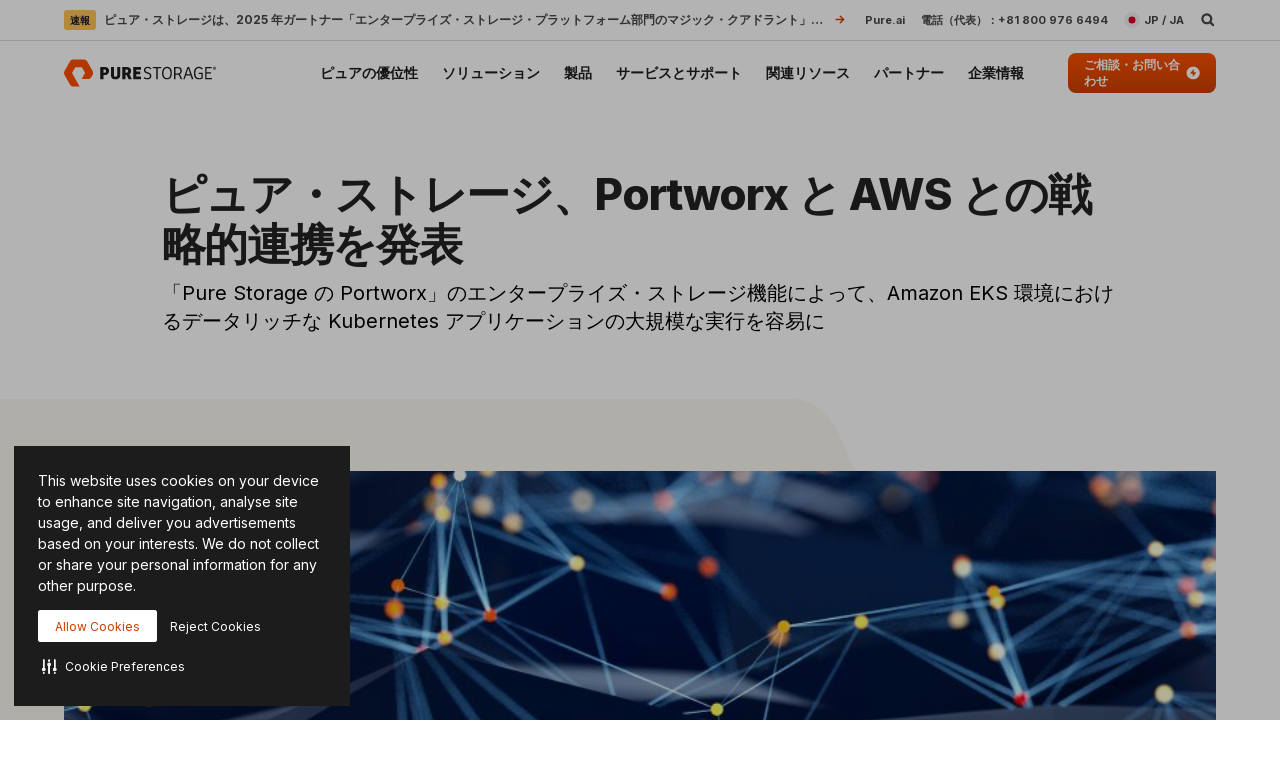

--- FILE ---
content_type: text/html; charset=UTF-8
request_url: https://www.purestorage.com/jp/company/newsroom/press-releases/portworx-announces-strategic-engagement-with-aws.html
body_size: 83968
content:

<!DOCTYPE HTML>
<html xmlns="http://www.w3.org/1999/xhtml" lang="ja-JP" data-i18n-dictionary-src="/libs/cq/i18n/dict.ja_JP.json" data-thirdparty-cache-lifetime="4">
    <head>


    <meta http-equiv="x-dns-prefetch-control" content="on"/>




    <script defer="defer" type="text/javascript" src="https://rum.hlx.page/.rum/@adobe/helix-rum-js@%5E2/dist/micro.js" data-routing="env=prod,tier=publish,ams=Pure Storage" integrity="" crossorigin="anonymous" data-enhancer-version="" data-enhancer-hash=""></script>
<link rel="dns-prefetch" href="//app-abc.marketo.com"/>

    <link rel="dns-prefetch" href="//sjrtp6-cdn.marketo.com"/>

    <link rel="dns-prefetch" href="//rtp-static.marketo.com"/>

    <link rel="dns-prefetch" href="//sjrtp6.marketo.com"/>

    <link rel="dns-prefetch" href="//purestorage.sc.omtrdc.net"/>

    <link rel="dns-prefetch" href="//225-usm-292.mktoresp.com"/>

    <link rel="dns-prefetch" href="//p.typekit.net"/>

    <link rel="dns-prefetch" href="//purestorage.tt.omtrdc.net"/>

    <link rel="dns-prefetch" href="//munchkin.marketo.net"/>


    <link rel="preconnect" href="//obs.cheqzone.com"/>

    <link rel="preconnect" href="//use.typekit.net"/>

    <link rel="preconnect" href="//assets.adobedtm.com"/>

    <link rel="preconnect" href="//connect.facebook.net"/>

    <link rel="preconnect" href="//fonts.gstatic.com"/>


    <link rel="preload" href="https://www.purestorage.com/etc.clientlibs/purestorage-com/clientlibs/clientlib-site-v2.min.72f4b7dee1101f720551a75347dc0b3e.css" as="style" type="text/css"/>



    <style type="text/css">@charset "UTF-8";:root{--TRUE:initial;
  --FALSE:  ;
  }.ps-hidden{visibility:hidden}.ps-visible{visibility:visible}.container{padding-right:15px;padding-left:15px;margin-right:auto;margin-left:auto}.container:after,.container:before{display:table;content:" "}.container:after{clear:both}@media (min-width:768px){.container{width:750px}}@media (min-width:992px){.container{width:970px}}@media (min-width:1200px){.container{width:1170px}}.container-fluid{padding-right:15px;padding-left:15px;margin-right:auto;margin-left:auto}.container-fluid:after,.container-fluid:before{display:table;content:" "}.container-fluid:after{clear:both}.row{margin-right:-15px;margin-left:-15px}.row:after,.row:before{display:table;content:" "}.row:after{clear:both}.row-no-gutters{margin-right:0;margin-left:0}.row-no-gutters [class*=col-]{padding-right:0;padding-left:0}.col-lg-1,.col-lg-10,.col-lg-11,.col-lg-12,.col-lg-2,.col-lg-3,.col-lg-4,.col-lg-5,.col-lg-6,.col-lg-7,.col-lg-8,.col-lg-9,.col-md-1,.col-md-10,.col-md-11,.col-md-12,.col-md-2,.col-md-3,.col-md-4,.col-md-5,.col-md-6,.col-md-7,.col-md-8,.col-md-9,.col-sm-1,.col-sm-10,.col-sm-11,.col-sm-12,.col-sm-2,.col-sm-3,.col-sm-4,.col-sm-5,.col-sm-6,.col-sm-7,.col-sm-8,.col-sm-9,.col-xs-1,.col-xs-10,.col-xs-11,.col-xs-12,.col-xs-2,.col-xs-3,.col-xs-4,.col-xs-5,.col-xs-6,.col-xs-7,.col-xs-8,.col-xs-9{position:relative;min-height:1px;padding-right:15px;padding-left:15px}.col-xs-1,.col-xs-10,.col-xs-11,.col-xs-12,.col-xs-2,.col-xs-3,.col-xs-4,.col-xs-5,.col-xs-6,.col-xs-7,.col-xs-8,.col-xs-9{float:left}.col-xs-1{width:8.3333333333%}.col-xs-2{width:16.6666666667%}.col-xs-3{width:25%}.col-xs-4{width:33.3333333333%}.col-xs-5{width:41.6666666667%}.col-xs-6{width:50%}.col-xs-7{width:58.3333333333%}.col-xs-8{width:66.6666666667%}.col-xs-9{width:75%}.col-xs-10{width:83.3333333333%}.col-xs-11{width:91.6666666667%}.col-xs-12{width:100%}.col-xs-pull-0{right:auto}.col-xs-pull-1{right:8.3333333333%}.col-xs-pull-2{right:16.6666666667%}.col-xs-pull-3{right:25%}.col-xs-pull-4{right:33.3333333333%}.col-xs-pull-5{right:41.6666666667%}.col-xs-pull-6{right:50%}.col-xs-pull-7{right:58.3333333333%}.col-xs-pull-8{right:66.6666666667%}.col-xs-pull-9{right:75%}.col-xs-pull-10{right:83.3333333333%}.col-xs-pull-11{right:91.6666666667%}.col-xs-pull-12{right:100%}.col-xs-push-0{left:auto}.col-xs-push-1{left:8.3333333333%}.col-xs-push-2{left:16.6666666667%}.col-xs-push-3{left:25%}.col-xs-push-4{left:33.3333333333%}.col-xs-push-5{left:41.6666666667%}.col-xs-push-6{left:50%}.col-xs-push-7{left:58.3333333333%}.col-xs-push-8{left:66.6666666667%}.col-xs-push-9{left:75%}.col-xs-push-10{left:83.3333333333%}.col-xs-push-11{left:91.6666666667%}.col-xs-push-12{left:100%}.col-xs-offset-0{margin-left:0}.col-xs-offset-1{margin-left:8.3333333333%}.col-xs-offset-2{margin-left:16.6666666667%}.col-xs-offset-3{margin-left:25%}.col-xs-offset-4{margin-left:33.3333333333%}.col-xs-offset-5{margin-left:41.6666666667%}.col-xs-offset-6{margin-left:50%}.col-xs-offset-7{margin-left:58.3333333333%}.col-xs-offset-8{margin-left:66.6666666667%}.col-xs-offset-9{margin-left:75%}.col-xs-offset-10{margin-left:83.3333333333%}.col-xs-offset-11{margin-left:91.6666666667%}.col-xs-offset-12{margin-left:100%}@media (min-width:768px){.col-sm-1,.col-sm-10,.col-sm-11,.col-sm-12,.col-sm-2,.col-sm-3,.col-sm-4,.col-sm-5,.col-sm-6,.col-sm-7,.col-sm-8,.col-sm-9{float:left}.col-sm-1{width:8.3333333333%}.col-sm-2{width:16.6666666667%}.col-sm-3{width:25%}.col-sm-4{width:33.3333333333%}.col-sm-5{width:41.6666666667%}.col-sm-6{width:50%}.col-sm-7{width:58.3333333333%}.col-sm-8{width:66.6666666667%}.col-sm-9{width:75%}.col-sm-10{width:83.3333333333%}.col-sm-11{width:91.6666666667%}.col-sm-12{width:100%}.col-sm-pull-0{right:auto}.col-sm-pull-1{right:8.3333333333%}.col-sm-pull-2{right:16.6666666667%}.col-sm-pull-3{right:25%}.col-sm-pull-4{right:33.3333333333%}.col-sm-pull-5{right:41.6666666667%}.col-sm-pull-6{right:50%}.col-sm-pull-7{right:58.3333333333%}.col-sm-pull-8{right:66.6666666667%}.col-sm-pull-9{right:75%}.col-sm-pull-10{right:83.3333333333%}.col-sm-pull-11{right:91.6666666667%}.col-sm-pull-12{right:100%}.col-sm-push-0{left:auto}.col-sm-push-1{left:8.3333333333%}.col-sm-push-2{left:16.6666666667%}.col-sm-push-3{left:25%}.col-sm-push-4{left:33.3333333333%}.col-sm-push-5{left:41.6666666667%}.col-sm-push-6{left:50%}.col-sm-push-7{left:58.3333333333%}.col-sm-push-8{left:66.6666666667%}.col-sm-push-9{left:75%}.col-sm-push-10{left:83.3333333333%}.col-sm-push-11{left:91.6666666667%}.col-sm-push-12{left:100%}.col-sm-offset-0{margin-left:0}.col-sm-offset-1{margin-left:8.3333333333%}.col-sm-offset-2{margin-left:16.6666666667%}.col-sm-offset-3{margin-left:25%}.col-sm-offset-4{margin-left:33.3333333333%}.col-sm-offset-5{margin-left:41.6666666667%}.col-sm-offset-6{margin-left:50%}.col-sm-offset-7{margin-left:58.3333333333%}.col-sm-offset-8{margin-left:66.6666666667%}.col-sm-offset-9{margin-left:75%}.col-sm-offset-10{margin-left:83.3333333333%}.col-sm-offset-11{margin-left:91.6666666667%}.col-sm-offset-12{margin-left:100%}}@media (min-width:992px){.col-md-1,.col-md-10,.col-md-11,.col-md-12,.col-md-2,.col-md-3,.col-md-4,.col-md-5,.col-md-6,.col-md-7,.col-md-8,.col-md-9{float:left}.col-md-1{width:8.3333333333%}.col-md-2{width:16.6666666667%}.col-md-3{width:25%}.col-md-4{width:33.3333333333%}.col-md-5{width:41.6666666667%}.col-md-6{width:50%}.col-md-7{width:58.3333333333%}.col-md-8{width:66.6666666667%}.col-md-9{width:75%}.col-md-10{width:83.3333333333%}.col-md-11{width:91.6666666667%}.col-md-12{width:100%}.col-md-pull-0{right:auto}.col-md-pull-1{right:8.3333333333%}.col-md-pull-2{right:16.6666666667%}.col-md-pull-3{right:25%}.col-md-pull-4{right:33.3333333333%}.col-md-pull-5{right:41.6666666667%}.col-md-pull-6{right:50%}.col-md-pull-7{right:58.3333333333%}.col-md-pull-8{right:66.6666666667%}.col-md-pull-9{right:75%}.col-md-pull-10{right:83.3333333333%}.col-md-pull-11{right:91.6666666667%}.col-md-pull-12{right:100%}.col-md-push-0{left:auto}.col-md-push-1{left:8.3333333333%}.col-md-push-2{left:16.6666666667%}.col-md-push-3{left:25%}.col-md-push-4{left:33.3333333333%}.col-md-push-5{left:41.6666666667%}.col-md-push-6{left:50%}.col-md-push-7{left:58.3333333333%}.col-md-push-8{left:66.6666666667%}.col-md-push-9{left:75%}.col-md-push-10{left:83.3333333333%}.col-md-push-11{left:91.6666666667%}.col-md-push-12{left:100%}.col-md-offset-0{margin-left:0}.col-md-offset-1{margin-left:8.3333333333%}.col-md-offset-2{margin-left:16.6666666667%}.col-md-offset-3{margin-left:25%}.col-md-offset-4{margin-left:33.3333333333%}.col-md-offset-5{margin-left:41.6666666667%}.col-md-offset-6{margin-left:50%}.col-md-offset-7{margin-left:58.3333333333%}.col-md-offset-8{margin-left:66.6666666667%}.col-md-offset-9{margin-left:75%}.col-md-offset-10{margin-left:83.3333333333%}.col-md-offset-11{margin-left:91.6666666667%}.col-md-offset-12{margin-left:100%}}@media (min-width:1200px){.col-lg-1,.col-lg-10,.col-lg-11,.col-lg-12,.col-lg-2,.col-lg-3,.col-lg-4,.col-lg-5,.col-lg-6,.col-lg-7,.col-lg-8,.col-lg-9{float:left}.col-lg-1{width:8.3333333333%}.col-lg-2{width:16.6666666667%}.col-lg-3{width:25%}.col-lg-4{width:33.3333333333%}.col-lg-5{width:41.6666666667%}.col-lg-6{width:50%}.col-lg-7{width:58.3333333333%}.col-lg-8{width:66.6666666667%}.col-lg-9{width:75%}.col-lg-10{width:83.3333333333%}.col-lg-11{width:91.6666666667%}.col-lg-12{width:100%}.col-lg-pull-0{right:auto}.col-lg-pull-1{right:8.3333333333%}.col-lg-pull-2{right:16.6666666667%}.col-lg-pull-3{right:25%}.col-lg-pull-4{right:33.3333333333%}.col-lg-pull-5{right:41.6666666667%}.col-lg-pull-6{right:50%}.col-lg-pull-7{right:58.3333333333%}.col-lg-pull-8{right:66.6666666667%}.col-lg-pull-9{right:75%}.col-lg-pull-10{right:83.3333333333%}.col-lg-pull-11{right:91.6666666667%}.col-lg-pull-12{right:100%}.col-lg-push-0{left:auto}.col-lg-push-1{left:8.3333333333%}.col-lg-push-2{left:16.6666666667%}.col-lg-push-3{left:25%}.col-lg-push-4{left:33.3333333333%}.col-lg-push-5{left:41.6666666667%}.col-lg-push-6{left:50%}.col-lg-push-7{left:58.3333333333%}.col-lg-push-8{left:66.6666666667%}.col-lg-push-9{left:75%}.col-lg-push-10{left:83.3333333333%}.col-lg-push-11{left:91.6666666667%}.col-lg-push-12{left:100%}.col-lg-offset-0{margin-left:0}.col-lg-offset-1{margin-left:8.3333333333%}.col-lg-offset-2{margin-left:16.6666666667%}.col-lg-offset-3{margin-left:25%}.col-lg-offset-4{margin-left:33.3333333333%}.col-lg-offset-5{margin-left:41.6666666667%}.col-lg-offset-6{margin-left:50%}.col-lg-offset-7{margin-left:58.3333333333%}.col-lg-offset-8{margin-left:66.6666666667%}.col-lg-offset-9{margin-left:75%}.col-lg-offset-10{margin-left:83.3333333333%}.col-lg-offset-11{margin-left:91.6666666667%}.col-lg-offset-12{margin-left:100%}}@media (min-width:1024px){.container{width:auto;max-width:2000px}}:root{--vds-color-primary-orange-70:#ffaa64;--vds-color-primary-orange-60:#fa782e;--vds-color-primary-orange-50:#fe5000;--vds-color-primary-orange-40:#cc4000;--vds-color-primary-orange-30:#993000;--vds-color-primary-canvas-100:#faf7f1;--vds-color-primary-canvas-90:#f3ead8;--vds-color-primary-canvas-80:#e8dabf;--vds-color-primary-neutral-white:#ffffff;--vds-color-primary-neutral-100:#f8f8f8;--vds-color-primary-neutral-90:#ededed;--vds-color-primary-neutral-80:#dadada;--vds-color-primary-neutral-30:#474747;--vds-color-primary-neutral-20:#2c2c2c;--vds-color-primary-neutral-10:#1c1c1c;--vds-color-primary-neutral-0:#0f0f0f;--vds-color-primary-neutral-black:#000000;--vds-color-secondary-honey-70:#fddf8d;--vds-color-secondary-honey-60:#fbd170;--vds-color-secondary-honey-50:#f9bc42;--vds-color-secondary-honey-40:#d69930;--vds-color-secondary-honey-30:#b37821;--vds-color-secondary-raspberry-70:#f76f87;--vds-color-secondary-raspberry-60:#f04a79;--vds-color-secondary-raspberry-50:#e61363;--vds-color-secondary-raspberry-40:#c50d65;--vds-color-secondary-raspberry-30:#a50963;--vds-color-secondary-slate-70:#6bb6cb;--vds-color-secondary-slate-60:#3e7e97;--vds-color-secondary-slate-50:#123c52;--vds-color-secondary-slate-40:#0d2f46;--vds-color-secondary-slate-30:#09233b;--vds-color-secondary-ice-70:#cffffe;--vds-color-secondary-ice-60:#c9f5f9;--vds-color-secondary-ice-50:#b8edf7;--vds-color-secondary-ice-40:#80c6db;--vds-color-secondary-ice-30:#589AB7;--vds-color-feedback-success-90:#eafce1;--vds-color-feedback-success-80:#d0fac4;--vds-color-feedback-success-70:#aef1a3;--vds-color-feedback-success-60:#8ce487;--vds-color-feedback-success-50:#61d365;--vds-color-feedback-success-40:#46b554;--vds-color-feedback-success-30:#309746;--vds-color-feedback-success-20:#1e7a3a;--vds-color-feedback-success-10:#126532;--vds-color-feedback-info-90:#d7fbff;--vds-color-feedback-info-80:#b0f3ff;--vds-color-feedback-info-70:#88e6ff;--vds-color-feedback-info-60:#6bd6ff;--vds-color-feedback-info-50:#3abdff;--vds-color-feedback-info-40:#2a94db;--vds-color-feedback-info-30:#1d70b7;--vds-color-feedback-info-20:#124f93;--vds-color-feedback-info-10:#0b387a;--vds-color-feedback-notice-90:#fefcd8;--vds-color-feedback-notice-80:#fdf8b2;--vds-color-feedback-notice-70:#fbf28b;--vds-color-feedback-notice-60:#f8ec6e;--vds-color-feedback-notice-50:#f4e23f;--vds-color-feedback-notice-40:#d1bf2e;--vds-color-feedback-notice-30:#af9e1f;--vds-color-feedback-notice-20:#8d7d14;--vds-color-feedback-notice-10:#75660c;--vds-color-feedback-problem-90:#fee2da;--vds-color-feedback-problem-80:#fdc0b6;--vds-color-feedback-problem-70:#f99590;--vds-color-feedback-problem-60:#f37379;--vds-color-feedback-problem-50:#ec475e;--vds-color-feedback-problem-40:#ca3356;--vds-color-feedback-problem-30:#a9234f;--vds-color-feedback-problem-20:#881646;--vds-color-feedback-problem-10:#710d40;--vds-color-gradient-canvas:linear-gradient(180deg, #faf7f1 0%, #ffffff 100%);--vds-color-gradient-orange:linear-gradient(180deg, #fe5000 0%, #cc4000 100%);--vds-color-gradient-black:linear-gradient(180deg, #1c1c1c 0%, #000000 100%);--vds-color-esg-campaign-eco-60:#8fbc55;--vds-color-esg-campaign-eco-50:#65954e;--vds-color-esg-campaign-eco-40:#3d7307;--vds-color-esg-campaign-eco-30:#0a5103;--vds-color-esg-campaign-eco-20:#063f00;--vds-color-esg-campaign-gradient-eco-light:linear-gradient(0deg, #0a5103 0%, #8fbc55 100%);--vds-color-esg-campaign-gradient-eco-dark:linear-gradient(0deg, #0a5103 0%, #65954e 100%);--vds-color-transparent:transparent;--vds-color-primary-neutral-white-filter:brightness(0) saturate(100%) invert(100%) sepia(0%) saturate(7495%) hue-rotate(348deg) brightness(104%) contrast(101%);--vds-color-primary-orange-40-filter:brightness(0) saturate(100%) invert(26%) sepia(89%) saturate(1569%) hue-rotate(1deg) brightness(97%) contrast(105%);--vds-color-primary-neutral-30-filter:brightness(0) saturate(100%) invert(22%) sepia(1%) saturate(0%) hue-rotate(148deg) brightness(100%) contrast(80%)}:root{--vds-color-primary-orange-70:#ffaa64;--vds-color-primary-orange-60:#fa782e;--vds-color-primary-orange-50:#fe5000;--vds-color-primary-orange-40:#cc4000;--vds-color-primary-orange-30:#993000;--vds-color-primary-canvas-100:#faf7f1;--vds-color-primary-canvas-90:#f3ead8;--vds-color-primary-canvas-80:#e8dabf;--vds-color-primary-neutral-white:#ffffff;--vds-color-primary-neutral-100:#f8f8f8;--vds-color-primary-neutral-90:#ededed;--vds-color-primary-neutral-80:#dadada;--vds-color-primary-neutral-30:#474747;--vds-color-primary-neutral-20:#2c2c2c;--vds-color-primary-neutral-10:#1c1c1c;--vds-color-primary-neutral-0:#0f0f0f;--vds-color-primary-neutral-black:#000000;--vds-color-secondary-honey-70:#fddf8d;--vds-color-secondary-honey-60:#fbd170;--vds-color-secondary-honey-50:#f9bc42;--vds-color-secondary-honey-40:#d69930;--vds-color-secondary-honey-30:#b37821;--vds-color-secondary-raspberry-70:#f76f87;--vds-color-secondary-raspberry-60:#f04a79;--vds-color-secondary-raspberry-50:#e61363;--vds-color-secondary-raspberry-40:#c50d65;--vds-color-secondary-raspberry-30:#a50963;--vds-color-secondary-slate-70:#6bb6cb;--vds-color-secondary-slate-60:#3e7e97;--vds-color-secondary-slate-50:#123c52;--vds-color-secondary-slate-40:#0d2f46;--vds-color-secondary-slate-30:#09233b;--vds-color-secondary-ice-70:#cffffe;--vds-color-secondary-ice-60:#c9f5f9;--vds-color-secondary-ice-50:#b8edf7;--vds-color-secondary-ice-40:#80c6db;--vds-color-secondary-ice-30:#589AB7;--vds-color-feedback-success-90:#eafce1;--vds-color-feedback-success-80:#d0fac4;--vds-color-feedback-success-70:#aef1a3;--vds-color-feedback-success-60:#8ce487;--vds-color-feedback-success-50:#61d365;--vds-color-feedback-success-40:#46b554;--vds-color-feedback-success-30:#309746;--vds-color-feedback-success-20:#1e7a3a;--vds-color-feedback-success-10:#126532;--vds-color-feedback-info-90:#d7fbff;--vds-color-feedback-info-80:#b0f3ff;--vds-color-feedback-info-70:#88e6ff;--vds-color-feedback-info-60:#6bd6ff;--vds-color-feedback-info-50:#3abdff;--vds-color-feedback-info-40:#2a94db;--vds-color-feedback-info-30:#1d70b7;--vds-color-feedback-info-20:#124f93;--vds-color-feedback-info-10:#0b387a;--vds-color-feedback-notice-90:#fefcd8;--vds-color-feedback-notice-80:#fdf8b2;--vds-color-feedback-notice-70:#fbf28b;--vds-color-feedback-notice-60:#f8ec6e;--vds-color-feedback-notice-50:#f4e23f;--vds-color-feedback-notice-40:#d1bf2e;--vds-color-feedback-notice-30:#af9e1f;--vds-color-feedback-notice-20:#8d7d14;--vds-color-feedback-notice-10:#75660c;--vds-color-feedback-problem-90:#fee2da;--vds-color-feedback-problem-80:#fdc0b6;--vds-color-feedback-problem-70:#f99590;--vds-color-feedback-problem-60:#f37379;--vds-color-feedback-problem-50:#ec475e;--vds-color-feedback-problem-40:#ca3356;--vds-color-feedback-problem-30:#a9234f;--vds-color-feedback-problem-20:#881646;--vds-color-feedback-problem-10:#710d40;--vds-color-gradient-canvas:linear-gradient(180deg, #faf7f1 0%, #ffffff 100%);--vds-color-gradient-orange:linear-gradient(180deg, #fe5000 0%, #cc4000 100%);--vds-color-gradient-black:linear-gradient(180deg, #1c1c1c 0%, #000000 100%);--vds-color-esg-campaign-eco-60:#8fbc55;--vds-color-esg-campaign-eco-50:#65954e;--vds-color-esg-campaign-eco-40:#3d7307;--vds-color-esg-campaign-eco-30:#0a5103;--vds-color-esg-campaign-eco-20:#063f00;--vds-color-esg-campaign-gradient-eco-light:linear-gradient(0deg, #0a5103 0%, #8fbc55 100%);--vds-color-esg-campaign-gradient-eco-dark:linear-gradient(0deg, #0a5103 0%, #65954e 100%);--vds-color-transparent:transparent;--vds-color-primary-neutral-white-filter:brightness(0) saturate(100%) invert(100%) sepia(0%) saturate(7495%) hue-rotate(348deg) brightness(104%) contrast(101%);--vds-color-primary-orange-40-filter:brightness(0) saturate(100%) invert(26%) sepia(89%) saturate(1569%) hue-rotate(1deg) brightness(97%) contrast(105%);--vds-color-primary-neutral-30-filter:brightness(0) saturate(100%) invert(22%) sepia(1%) saturate(0%) hue-rotate(148deg) brightness(100%) contrast(80%)}@property --vds-current-color{syntax:"<color>";inherits:false;initial-value:transparent}@property --text-color{syntax:"<color>";inherits:false;initial-value:var(--vds-color-primary-neutral-black)}.primary-orange-70{--vds-current-color:var(--vds-color-primary-orange-70);--text-color:var(--vds-color-primary-neutral-black)}.primary-orange-60{--vds-current-color:var(--vds-color-primary-orange-60);--text-color:var(--vds-color-primary-neutral-black)}.primary-orange-50{--vds-current-color:var(--vds-color-primary-orange-50);--text-color:var(--vds-color-primary-neutral-black)}.primary-orange-40{--vds-current-color:var(--vds-color-primary-orange-40);--text-color:var(--vds-color-primary-neutral-white)}.primary-orange-30{--vds-current-color:var(--vds-color-primary-orange-30);--text-color:var(--vds-color-primary-neutral-white)}.primary-canvas-100{--vds-current-color:var(--vds-color-primary-canvas-100);--text-color:var(--vds-color-primary-neutral-black)}.primary-canvas-90{--vds-current-color:var(--vds-color-primary-canvas-90);--text-color:var(--vds-color-primary-neutral-black)}.primary-canvas-80{--vds-current-color:var(--vds-color-primary-canvas-80);--text-color:var(--vds-color-primary-neutral-black)}.primary-neutral-white{--vds-current-color:var(--vds-color-primary-neutral-white);--text-color:var(--vds-color-primary-neutral-black)}.primary-neutral-100{--vds-current-color:var(--vds-color-primary-neutral-100);--text-color:var(--vds-color-primary-neutral-black)}.primary-neutral-90{--vds-current-color:var(--vds-color-primary-neutral-90);--text-color:var(--vds-color-primary-neutral-black)}.primary-neutral-80{--vds-current-color:var(--vds-color-primary-neutral-80);--text-color:var(--vds-color-primary-neutral-black)}.primary-neutral-30{--vds-current-color:var(--vds-color-primary-neutral-30);--text-color:var(--vds-color-primary-neutral-white)}.primary-neutral-20{--vds-current-color:var(--vds-color-primary-neutral-20);--text-color:var(--vds-color-primary-neutral-white)}.primary-neutral-10{--vds-current-color:var(--vds-color-primary-neutral-10);--text-color:var(--vds-color-primary-neutral-white)}.primary-neutral-0{--vds-current-color:var(--vds-color-primary-neutral-0);--text-color:var(--vds-color-primary-neutral-white)}.primary-neutral-black{--vds-current-color:var(--vds-color-primary-neutral-black);--text-color:var(--vds-color-primary-neutral-white)}.secondary-honey-70{--vds-current-color:var(--vds-color-secondary-honey-70);--text-color:var(--vds-color-primary-neutral-black)}.secondary-honey-60{--vds-current-color:var(--vds-color-secondary-honey-60);--text-color:var(--vds-color-primary-neutral-black)}.secondary-honey-50{--vds-current-color:var(--vds-color-secondary-honey-50);--text-color:var(--vds-color-primary-neutral-black)}.secondary-honey-40{--vds-current-color:var(--vds-color-secondary-honey-40);--text-color:var(--vds-color-primary-neutral-black)}.secondary-honey-30{--vds-current-color:var(--vds-color-secondary-honey-30);--text-color:var(--vds-color-primary-neutral-black)}.secondary-raspberry-70{--vds-current-color:var(--vds-color-secondary-raspberry-70);--text-color:var(--vds-color-primary-neutral-black)}.secondary-raspberry-60{--vds-current-color:var(--vds-color-secondary-raspberry-60);--text-color:var(--vds-color-primary-neutral-black)}.secondary-raspberry-50{--vds-current-color:var(--vds-color-secondary-raspberry-50);--text-color:var(--vds-color-primary-neutral-white)}.secondary-raspberry-40{--vds-current-color:var(--vds-color-secondary-raspberry-40);--text-color:var(--vds-color-primary-neutral-white)}.secondary-raspberry-30{--vds-current-color:var(--vds-color-secondary-raspberry-30);--text-color:var(--vds-color-primary-neutral-white)}.secondary-slate-70{--vds-current-color:var(--vds-color-secondary-slate-70);--text-color:var(--vds-color-primary-neutral-black)}.secondary-slate-60{--vds-current-color:var(--vds-color-secondary-slate-60);--text-color:var(--vds-color-primary-neutral-white)}.secondary-slate-50{--vds-current-color:var(--vds-color-secondary-slate-50);--text-color:var(--vds-color-primary-neutral-white)}.secondary-slate-40{--vds-current-color:var(--vds-color-secondary-slate-40);--text-color:var(--vds-color-primary-neutral-white)}.secondary-slate-30{--vds-current-color:var(--vds-color-secondary-slate-30);--text-color:var(--vds-color-primary-neutral-white)}.secondary-ice-70{--vds-current-color:var(--vds-color-secondary-ice-70);--text-color:var(--vds-color-primary-neutral-black)}.secondary-ice-60{--vds-current-color:var(--vds-color-secondary-ice-60);--text-color:var(--vds-color-primary-neutral-black)}.secondary-ice-50{--vds-current-color:var(--vds-color-secondary-ice-50);--text-color:var(--vds-color-primary-neutral-black)}.secondary-ice-40{--vds-current-color:var(--vds-color-secondary-ice-40);--text-color:var(--vds-color-primary-neutral-black)}.secondary-ice-30{--vds-current-color:var(--vds-color-secondary-ice-30);--text-color:var(--vds-color-primary-neutral-black)}.esg-campaign-eco-60{--vds-current-color:var(--vds-color-esg-campaign-eco-60);--text-color:var(--vds-color-primary-neutral-black)}.esg-campaign-eco-50{--vds-current-color:var(--vds-color-esg-campaign-eco-50);--text-color:var(--vds-color-primary-neutral-black)}.esg-campaign-eco-40{--vds-current-color:var(--vds-color-esg-campaign-eco-40);--text-color:var(--vds-color-primary-neutral-white)}.esg-campaign-eco-30{--vds-current-color:var(--vds-color-esg-campaign-eco-30);--text-color:var(--vds-color-primary-neutral-white)}.esg-campaign-eco-20{--vds-current-color:var(--vds-color-esg-campaign-eco-20);--text-color:var(--vds-color-primary-neutral-white)}.text-block{color:var(--vds-color-primary-neutral-10)}.text-block .heading1,.text-block .text-h1,.text-block h1{font:normal 800 30px/38px Inter,sans-serif;letter-spacing:-.03em}@supports (font-variation-settings:normal){.text-block .heading1,.text-block .text-h1,.text-block h1{font-variation-settings:"wght" 800}}.text-block .heading1 a:not(.btn):not(.ps-btn),.text-block .text-h1 a:not(.btn):not(.ps-btn),.text-block h1 a:not(.btn):not(.ps-btn){background-size:100% 4px}.text-block .heading1 a:not(.btn):not(.ps-btn).selected,.text-block .heading1 a:not(.btn):not(.ps-btn):focus,.text-block .heading1 a:not(.btn):not(.ps-btn):hover,.text-block .text-h1 a:not(.btn):not(.ps-btn).selected,.text-block .text-h1 a:not(.btn):not(.ps-btn):focus,.text-block .text-h1 a:not(.btn):not(.ps-btn):hover,.text-block h1 a:not(.btn):not(.ps-btn).selected,.text-block h1 a:not(.btn):not(.ps-btn):focus,.text-block h1 a:not(.btn):not(.ps-btn):hover{background-size:0 4px}.text-block .heading2,.text-block .text-h2,.text-block h2{font:normal 800 24px/32px Inter,sans-serif;letter-spacing:-.03em}@supports (font-variation-settings:normal){.text-block .heading2,.text-block .text-h2,.text-block h2{font-variation-settings:"wght" 800}}.text-block .heading2 a:not(.btn):not(.ps-btn),.text-block .text-h2 a:not(.btn):not(.ps-btn),.text-block h2 a:not(.btn):not(.ps-btn){background-size:100% 4px}.text-block .heading2 a:not(.btn):not(.ps-btn).selected,.text-block .heading2 a:not(.btn):not(.ps-btn):focus,.text-block .heading2 a:not(.btn):not(.ps-btn):hover,.text-block .text-h2 a:not(.btn):not(.ps-btn).selected,.text-block .text-h2 a:not(.btn):not(.ps-btn):focus,.text-block .text-h2 a:not(.btn):not(.ps-btn):hover,.text-block h2 a:not(.btn):not(.ps-btn).selected,.text-block h2 a:not(.btn):not(.ps-btn):focus,.text-block h2 a:not(.btn):not(.ps-btn):hover{background-size:0 4px}.text-block .heading3,.text-block .text-h3,.text-block h3{font:normal 800 20px/26px Inter,sans-serif;letter-spacing:-.03em}@supports (font-variation-settings:normal){.text-block .heading3,.text-block .text-h3,.text-block h3{font-variation-settings:"wght" 800}}.text-block .heading3 a:not(.btn):not(.ps-btn),.text-block .text-h3 a:not(.btn):not(.ps-btn),.text-block h3 a:not(.btn):not(.ps-btn){background-size:100% 3px}.text-block .heading3 a:not(.btn):not(.ps-btn).selected,.text-block .heading3 a:not(.btn):not(.ps-btn):focus,.text-block .heading3 a:not(.btn):not(.ps-btn):hover,.text-block .text-h3 a:not(.btn):not(.ps-btn).selected,.text-block .text-h3 a:not(.btn):not(.ps-btn):focus,.text-block .text-h3 a:not(.btn):not(.ps-btn):hover,.text-block h3 a:not(.btn):not(.ps-btn).selected,.text-block h3 a:not(.btn):not(.ps-btn):focus,.text-block h3 a:not(.btn):not(.ps-btn):hover{background-size:0 3px}.text-block .heading4,.text-block .text-h4,.text-block h4{font:normal 800 20px/26px Inter,sans-serif;letter-spacing:-.03em}@supports (font-variation-settings:normal){.text-block .heading4,.text-block .text-h4,.text-block h4{font-variation-settings:"wght" 800}}.text-block .heading4 a:not(.btn):not(.ps-btn),.text-block .text-h4 a:not(.btn):not(.ps-btn),.text-block h4 a:not(.btn):not(.ps-btn){background-size:100% 3px}.text-block .heading4 a:not(.btn):not(.ps-btn).selected,.text-block .heading4 a:not(.btn):not(.ps-btn):focus,.text-block .heading4 a:not(.btn):not(.ps-btn):hover,.text-block .text-h4 a:not(.btn):not(.ps-btn).selected,.text-block .text-h4 a:not(.btn):not(.ps-btn):focus,.text-block .text-h4 a:not(.btn):not(.ps-btn):hover,.text-block h4 a:not(.btn):not(.ps-btn).selected,.text-block h4 a:not(.btn):not(.ps-btn):focus,.text-block h4 a:not(.btn):not(.ps-btn):hover{background-size:0 3px}.text-block .heading5,.text-block .text-h5,.text-block h5{font:normal 800 20px/26px Inter,sans-serif;letter-spacing:-.03em}@supports (font-variation-settings:normal){.text-block .heading5,.text-block .text-h5,.text-block h5{font-variation-settings:"wght" 800}}.text-block .heading5 a:not(.btn):not(.ps-btn),.text-block .text-h5 a:not(.btn):not(.ps-btn),.text-block h5 a:not(.btn):not(.ps-btn){background-size:100% 3px}.text-block .heading5 a:not(.btn):not(.ps-btn).selected,.text-block .heading5 a:not(.btn):not(.ps-btn):focus,.text-block .heading5 a:not(.btn):not(.ps-btn):hover,.text-block .text-h5 a:not(.btn):not(.ps-btn).selected,.text-block .text-h5 a:not(.btn):not(.ps-btn):focus,.text-block .text-h5 a:not(.btn):not(.ps-btn):hover,.text-block h5 a:not(.btn):not(.ps-btn).selected,.text-block h5 a:not(.btn):not(.ps-btn):focus,.text-block h5 a:not(.btn):not(.ps-btn):hover{background-size:0 3px}.text-block .heading6,.text-block .text-h6,.text-block h6{font:normal 800 20px/26px Inter,sans-serif;letter-spacing:-.03em}@supports (font-variation-settings:normal){.text-block .heading6,.text-block .text-h6,.text-block h6{font-variation-settings:"wght" 800}}.text-block .heading6 a:not(.btn):not(.ps-btn),.text-block .text-h6 a:not(.btn):not(.ps-btn),.text-block h6 a:not(.btn):not(.ps-btn){background-size:100% 3px}.text-block .heading6 a:not(.btn):not(.ps-btn).selected,.text-block .heading6 a:not(.btn):not(.ps-btn):focus,.text-block .heading6 a:not(.btn):not(.ps-btn):hover,.text-block .text-h6 a:not(.btn):not(.ps-btn).selected,.text-block .text-h6 a:not(.btn):not(.ps-btn):focus,.text-block .text-h6 a:not(.btn):not(.ps-btn):hover,.text-block h6 a:not(.btn):not(.ps-btn).selected,.text-block h6 a:not(.btn):not(.ps-btn):focus,.text-block h6 a:not(.btn):not(.ps-btn):hover{background-size:0 3px}.text-block .text-p,.text-block ol,.text-block p,.text-block ul{font:normal 400 14px/20px Inter,sans-serif;letter-spacing:normal}@supports (font-variation-settings:normal){.text-block .text-p,.text-block ol,.text-block p,.text-block ul{font-variation-settings:"wght" 400}}.text-block .text-p a:not(.btn):not(.ps-btn),.text-block ol a:not(.btn):not(.ps-btn),.text-block p a:not(.btn):not(.ps-btn),.text-block ul a:not(.btn):not(.ps-btn){background-size:100% 1px}.text-block .text-p a:not(.btn):not(.ps-btn).selected,.text-block .text-p a:not(.btn):not(.ps-btn):focus,.text-block .text-p a:not(.btn):not(.ps-btn):hover,.text-block ol a:not(.btn):not(.ps-btn).selected,.text-block ol a:not(.btn):not(.ps-btn):focus,.text-block ol a:not(.btn):not(.ps-btn):hover,.text-block p a:not(.btn):not(.ps-btn).selected,.text-block p a:not(.btn):not(.ps-btn):focus,.text-block p a:not(.btn):not(.ps-btn):hover,.text-block ul a:not(.btn):not(.ps-btn).selected,.text-block ul a:not(.btn):not(.ps-btn):focus,.text-block ul a:not(.btn):not(.ps-btn):hover{background-size:0 1px}@media (min-width:992px){.text-block .heading1,.text-block .text-h1,.text-block h1{font:normal 800 64px/70px Inter,sans-serif;letter-spacing:-.03em}@supports (font-variation-settings:normal){.text-block .heading1,.text-block .text-h1,.text-block h1{font-variation-settings:"wght" 800}}.text-block .heading1 a:not(.btn):not(.ps-btn),.text-block .text-h1 a:not(.btn):not(.ps-btn),.text-block h1 a:not(.btn):not(.ps-btn){background-size:100% 6px}.text-block .heading1 a:not(.btn):not(.ps-btn).selected,.text-block .heading1 a:not(.btn):not(.ps-btn):focus,.text-block .heading1 a:not(.btn):not(.ps-btn):hover,.text-block .text-h1 a:not(.btn):not(.ps-btn).selected,.text-block .text-h1 a:not(.btn):not(.ps-btn):focus,.text-block .text-h1 a:not(.btn):not(.ps-btn):hover,.text-block h1 a:not(.btn):not(.ps-btn).selected,.text-block h1 a:not(.btn):not(.ps-btn):focus,.text-block h1 a:not(.btn):not(.ps-btn):hover{background-size:0 6px}.text-block .heading2,.text-block .text-h2,.text-block h2{font:normal 800 44px/50px Inter,sans-serif;letter-spacing:-.03em}@supports (font-variation-settings:normal){.text-block .heading2,.text-block .text-h2,.text-block h2{font-variation-settings:"wght" 800}}.text-block .heading2 a:not(.btn):not(.ps-btn),.text-block .text-h2 a:not(.btn):not(.ps-btn),.text-block h2 a:not(.btn):not(.ps-btn){background-size:100% 5px}.text-block .heading2 a:not(.btn):not(.ps-btn).selected,.text-block .heading2 a:not(.btn):not(.ps-btn):focus,.text-block .heading2 a:not(.btn):not(.ps-btn):hover,.text-block .text-h2 a:not(.btn):not(.ps-btn).selected,.text-block .text-h2 a:not(.btn):not(.ps-btn):focus,.text-block .text-h2 a:not(.btn):not(.ps-btn):hover,.text-block h2 a:not(.btn):not(.ps-btn).selected,.text-block h2 a:not(.btn):not(.ps-btn):focus,.text-block h2 a:not(.btn):not(.ps-btn):hover{background-size:0 5px}.text-block .heading3,.text-block .text-h3,.text-block h3{font:normal 800 30px/38px Inter,sans-serif;letter-spacing:-.03em}@supports (font-variation-settings:normal){.text-block .heading3,.text-block .text-h3,.text-block h3{font-variation-settings:"wght" 800}}.text-block .heading3 a:not(.btn):not(.ps-btn),.text-block .text-h3 a:not(.btn):not(.ps-btn),.text-block h3 a:not(.btn):not(.ps-btn){background-size:100% 4px}.text-block .heading3 a:not(.btn):not(.ps-btn).selected,.text-block .heading3 a:not(.btn):not(.ps-btn):focus,.text-block .heading3 a:not(.btn):not(.ps-btn):hover,.text-block .text-h3 a:not(.btn):not(.ps-btn).selected,.text-block .text-h3 a:not(.btn):not(.ps-btn):focus,.text-block .text-h3 a:not(.btn):not(.ps-btn):hover,.text-block h3 a:not(.btn):not(.ps-btn).selected,.text-block h3 a:not(.btn):not(.ps-btn):focus,.text-block h3 a:not(.btn):not(.ps-btn):hover{background-size:0 4px}.text-block .heading4,.text-block .text-h4,.text-block h4{font:normal 800 24px/32px Inter,sans-serif;letter-spacing:-.03em}@supports (font-variation-settings:normal){.text-block .heading4,.text-block .text-h4,.text-block h4{font-variation-settings:"wght" 800}}.text-block .heading4 a:not(.btn):not(.ps-btn),.text-block .text-h4 a:not(.btn):not(.ps-btn),.text-block h4 a:not(.btn):not(.ps-btn){background-size:100% 4px}.text-block .heading4 a:not(.btn):not(.ps-btn).selected,.text-block .heading4 a:not(.btn):not(.ps-btn):focus,.text-block .heading4 a:not(.btn):not(.ps-btn):hover,.text-block .text-h4 a:not(.btn):not(.ps-btn).selected,.text-block .text-h4 a:not(.btn):not(.ps-btn):focus,.text-block .text-h4 a:not(.btn):not(.ps-btn):hover,.text-block h4 a:not(.btn):not(.ps-btn).selected,.text-block h4 a:not(.btn):not(.ps-btn):focus,.text-block h4 a:not(.btn):not(.ps-btn):hover{background-size:0 4px}.text-block .heading5,.text-block .text-h5,.text-block h5{font:normal 800 24px/32px Inter,sans-serif;letter-spacing:-.03em}@supports (font-variation-settings:normal){.text-block .heading5,.text-block .text-h5,.text-block h5{font-variation-settings:"wght" 800}}.text-block .heading5 a:not(.btn):not(.ps-btn),.text-block .text-h5 a:not(.btn):not(.ps-btn),.text-block h5 a:not(.btn):not(.ps-btn){background-size:100% 4px}.text-block .heading5 a:not(.btn):not(.ps-btn).selected,.text-block .heading5 a:not(.btn):not(.ps-btn):focus,.text-block .heading5 a:not(.btn):not(.ps-btn):hover,.text-block .text-h5 a:not(.btn):not(.ps-btn).selected,.text-block .text-h5 a:not(.btn):not(.ps-btn):focus,.text-block .text-h5 a:not(.btn):not(.ps-btn):hover,.text-block h5 a:not(.btn):not(.ps-btn).selected,.text-block h5 a:not(.btn):not(.ps-btn):focus,.text-block h5 a:not(.btn):not(.ps-btn):hover{background-size:0 4px}.text-block .heading6,.text-block .text-h6,.text-block h6{font:normal 800 24px/32px Inter,sans-serif;letter-spacing:-.03em}@supports (font-variation-settings:normal){.text-block .heading6,.text-block .text-h6,.text-block h6{font-variation-settings:"wght" 800}}.text-block .heading6 a:not(.btn):not(.ps-btn),.text-block .text-h6 a:not(.btn):not(.ps-btn),.text-block h6 a:not(.btn):not(.ps-btn){background-size:100% 4px}.text-block .heading6 a:not(.btn):not(.ps-btn).selected,.text-block .heading6 a:not(.btn):not(.ps-btn):focus,.text-block .heading6 a:not(.btn):not(.ps-btn):hover,.text-block .text-h6 a:not(.btn):not(.ps-btn).selected,.text-block .text-h6 a:not(.btn):not(.ps-btn):focus,.text-block .text-h6 a:not(.btn):not(.ps-btn):hover,.text-block h6 a:not(.btn):not(.ps-btn).selected,.text-block h6 a:not(.btn):not(.ps-btn):focus,.text-block h6 a:not(.btn):not(.ps-btn):hover{background-size:0 4px}.text-block .text-p,.text-block ol,.text-block p,.text-block ul{font:normal 400 20px/28px Inter,sans-serif;letter-spacing:normal}@supports (font-variation-settings:normal){.text-block .text-p,.text-block ol,.text-block p,.text-block ul{font-variation-settings:"wght" 400}}.text-block .text-p a:not(.btn):not(.ps-btn),.text-block ol a:not(.btn):not(.ps-btn),.text-block p a:not(.btn):not(.ps-btn),.text-block ul a:not(.btn):not(.ps-btn){background-size:100% 2px}.text-block .text-p a:not(.btn):not(.ps-btn).selected,.text-block .text-p a:not(.btn):not(.ps-btn):focus,.text-block .text-p a:not(.btn):not(.ps-btn):hover,.text-block ol a:not(.btn):not(.ps-btn).selected,.text-block ol a:not(.btn):not(.ps-btn):focus,.text-block ol a:not(.btn):not(.ps-btn):hover,.text-block p a:not(.btn):not(.ps-btn).selected,.text-block p a:not(.btn):not(.ps-btn):focus,.text-block p a:not(.btn):not(.ps-btn):hover,.text-block ul a:not(.btn):not(.ps-btn).selected,.text-block ul a:not(.btn):not(.ps-btn):focus,.text-block ul a:not(.btn):not(.ps-btn):hover{background-size:0 2px}}*{box-sizing:border-box}:after,:before{box-sizing:border-box}body{margin:0}body>img{display:none}.video-embeded-wrapper{display:none}.no-link{cursor:default}.img-responsive{display:block;max-width:100%;width:100%;height:auto}img.fit-cover,video.fit-cover{object-fit:cover}img.fit-contain,video.fit-contain{object-fit:contain}img.fit-scale-down,video.fit-scale-down{object-fit:scale-down}img.fit-fill,video.fit-fill{object-fit:fill}img.position-left-top,video.position-left-top{object-position:left top}img.position-left-center,video.position-left-center{object-position:left center}img.position-left-bottom,video.position-left-bottom{object-position:left bottom}img.position-center-top,video.position-center-top{object-position:center top}img.position-center-center,video.position-center-center{object-position:center center}img.position-center-bottom,video.position-center-bottom{object-position:center bottom}img.position-right-top,video.position-right-top{object-position:right top}img.position-right-center,video.position-right-center{object-position:right center}img.position-right-bottom,video.position-right-bottom{object-position:right bottom}img[style*="width:1px"][style*="height:1px"],img[width="1"][height="1"],video[style*="width:1px"][style*="height:1px"],video[width="1"][height="1"]{position:absolute;left:-99999px;top:-99999px}.responsive-bg-img{position:absolute;display:block;max-width:100%;width:100%;height:100%}.forceLowerCase{text-transform:lowercase!important;font-style:normal}.lazyload,.lazyloading{opacity:0}.lazyloaded{opacity:1;transition:opacity .3s}.with-img-ratio{font-size:0;line-height:0}.img-ratio{position:relative;display:inline-block;width:100%}.img-ratio:after{content:"";display:block;height:0;width:100%}.img-ratio>img.img-ratio-used{position:absolute;top:0;left:0;width:100%;height:100%;display:block}var{font-style:normal}.flex-align-top{align-self:flex-start}.flex-align-center{align-self:center}.flex-align-bottom{align-self:flex-end}.top-right{position:absolute;top:0;right:0}.top-left{position:absolute;top:0;left:0}.bottom-right{position:absolute;bottom:0;right:0}.bottom-left{position:absolute;bottom:0;left:0}.disabled{opacity:0;pointer-events:none}a{color:var(--vds-color-primary-orange-50)}a.selected,a:focus,a:hover{color:var(--vds-color-primary-orange-50)}a:focus{outline:0 none transparent!important}ol,ul{padding:0;margin:0}b{font-variation-settings:"wght" 700}.text-block ol,.text-block ul{margin-left:1em}body.alt-white-bg{background-color:var(--vds-color-primary-neutral-white,#fff)}body.alt-light-grey-bg{background-color:var(--vds-color-primary-neutral-90,#ededed)}body.alt-grey-bg{background-color:var(--vds-color-primary-neutral-90,#ededed)}body.alt-dark-grey-bg{background-color:var(--vds-color-primary-neutral-10,#1c1c1c)}body.black-bg{background-color:var(--vds-color-primary-neutral-10,#1c1c1c)}:root{--ps-grid-max-width-desktop:var(--ps-grid-override-max-width-desktop, 2000px);--ps-grid-margin-desktop:var(--ps-grid-override-margin-desktop, 64px);--ps-grid-gutter-desktop:var(--ps-grid-override-gutter-desktop, 15px);--ps-grid-columns-desktop:var(--ps-grid-override-columns-desktop, 12);--ps-grid-breakpoint-desktop:var(--ps-grid-override-breakpoint-desktop, 992px);--ps-grid-max-width-tablet:var(--ps-grid-override-max-width-tablet, 720px);--ps-grid-margin-tablet:var(--ps-grid-override-margin-tablet, 15px);--ps-grid-gutter-tablet:var(--ps-grid-override-gutter-tablet, 30px);--ps-grid-columns-tablet:var(--ps-grid-override-columns-tablet, 4);--ps-grid-breakpoint-tablet:var(--ps-grid-override-breakpoint-tablet, 576px);--ps-grid-max-width-phone:var(--ps-grid-override-max-width-phone, 575px);--ps-grid-margin-phone:var(--ps-grid-override-margin-phone, 15px);--ps-grid-gutter-phone:var(--ps-grid-override-gutter-phone, 30px);--ps-grid-columns-phone:var(--ps-grid-override-columns-phone, 4);--ps-grid-breakpoint-phone:var(--ps-grid-override-breakpoint-phone, 0)}@media (min-width:992px){.ps-grid{box-sizing:border-box;margin:0 auto;padding:0;max-width:2000px;max-width:var(--ps-grid-max-width-desktop)}}.ps-grid-override__desktop .ps-grid{box-sizing:border-box;margin:0 auto;padding:0;max-width:2000px;max-width:var(--ps-grid-max-width-desktop)}@media (min-width:576px) and (max-width:991.98px){.ps-grid{box-sizing:border-box;margin:0 auto;padding:0;max-width:720px;max-width:var(--ps-grid-max-width-tablet)}}.ps-grid-override__tablet .ps-grid{box-sizing:border-box;margin:0 auto;padding:0;max-width:720px;max-width:var(--ps-grid-max-width-tablet)}@media (max-width:575.98px){.ps-grid{box-sizing:border-box;margin:0 auto;padding:0;max-width:575px;max-width:var(--ps-grid-max-width-phone)}}.ps-grid-override__phone .ps-grid{box-sizing:border-box;margin:0 auto;padding:0;max-width:575px;max-width:var(--ps-grid-max-width-phone)}@media (min-width:992px){.ps-grid__inner{display:grid;margin:0;padding:0 var(--ps-grid-margin-desktop);grid-gap:var(--ps-grid-gutter-desktop);grid-template-columns:repeat(12,minmax(0,1fr))}}.ps-grid-override__desktop .ps-grid__inner{display:grid;margin:0;padding:0 var(--ps-grid-margin-desktop);grid-gap:var(--ps-grid-gutter-desktop);grid-template-columns:repeat(12,minmax(0,1fr))}@media (min-width:576px) and (max-width:991.98px){.ps-grid__inner{display:grid;margin:0;padding:0 var(--ps-grid-margin-tablet);grid-gap:var(--ps-grid-gutter-tablet);grid-template-columns:repeat(4,minmax(0,1fr))}}.ps-grid-override__tablet .ps-grid__inner{display:grid;margin:0;padding:0 var(--ps-grid-margin-tablet);grid-gap:var(--ps-grid-gutter-tablet);grid-template-columns:repeat(4,minmax(0,1fr))}@media (max-width:575.98px){.ps-grid__inner{display:grid;margin:0;padding:0 var(--ps-grid-margin-phone);grid-gap:var(--ps-grid-gutter-phone);grid-template-columns:repeat(4,minmax(0,1fr))}}.ps-grid-override__phone .ps-grid__inner{display:grid;margin:0;padding:0 var(--ps-grid-margin-phone);grid-gap:var(--ps-grid-gutter-phone);grid-template-columns:repeat(4,minmax(0,1fr))}.ps-grid__cell--order-1{order:1}.ps-grid__cell--order-2{order:2}.ps-grid__cell--order-3{order:3}.ps-grid__cell--order-4{order:4}.ps-grid__cell--order-5{order:5}.ps-grid__cell--order-6{order:6}.ps-grid__cell--order-7{order:7}.ps-grid__cell--order-8{order:8}.ps-grid__cell--order-9{order:9}.ps-grid__cell--order-10{order:10}.ps-grid__cell--order-11{order:11}.ps-grid__cell--order-12{order:12}.ps-grid__cell--start-1{grid-column-start:1}.ps-grid__cell--start-2{grid-column-start:2}.ps-grid__cell--start-3{grid-column-start:3}.ps-grid__cell--start-4{grid-column-start:4}.ps-grid__cell--start-5{grid-column-start:5}.ps-grid__cell--start-6{grid-column-start:6}.ps-grid__cell--start-7{grid-column-start:7}.ps-grid__cell--start-8{grid-column-start:8}.ps-grid__cell--start-9{grid-column-start:9}.ps-grid__cell--start-10{grid-column-start:10}.ps-grid__cell--start-11{grid-column-start:11}.ps-grid__cell--start-12{grid-column-start:12}@media (min-width:992px){.ps-grid__cell{margin:0;grid-column-end:span 4;box-sizing:border-box}.ps-grid__cell--order-1-desktop{order:1}.ps-grid__cell--order-2-desktop{order:2}.ps-grid__cell--order-3-desktop{order:3}.ps-grid__cell--order-4-desktop{order:4}.ps-grid__cell--order-5-desktop{order:5}.ps-grid__cell--order-6-desktop{order:6}.ps-grid__cell--order-7-desktop{order:7}.ps-grid__cell--order-8-desktop{order:8}.ps-grid__cell--order-9-desktop{order:9}.ps-grid__cell--order-10-desktop{order:10}.ps-grid__cell--order-11-desktop{order:11}.ps-grid__cell--order-12-desktop{order:12}.ps-grid__cell--start-1-desktop{grid-column-start:1}.ps-grid__cell--start-2-desktop{grid-column-start:2}.ps-grid__cell--start-3-desktop{grid-column-start:3}.ps-grid__cell--start-4-desktop{grid-column-start:4}.ps-grid__cell--start-5-desktop{grid-column-start:5}.ps-grid__cell--start-6-desktop{grid-column-start:6}.ps-grid__cell--start-7-desktop{grid-column-start:7}.ps-grid__cell--start-8-desktop{grid-column-start:8}.ps-grid__cell--start-9-desktop{grid-column-start:9}.ps-grid__cell--start-10-desktop{grid-column-start:10}.ps-grid__cell--start-11-desktop{grid-column-start:11}.ps-grid__cell--start-12-desktop{grid-column-start:12}.ps-grid__cell--span-1{grid-column-end:span 1}.ps-grid__cell--span-2{grid-column-end:span 2}.ps-grid__cell--span-3{grid-column-end:span 3}.ps-grid__cell--span-4{grid-column-end:span 4}.ps-grid__cell--span-5{grid-column-end:span 5}.ps-grid__cell--span-6{grid-column-end:span 6}.ps-grid__cell--span-7{grid-column-end:span 7}.ps-grid__cell--span-8{grid-column-end:span 8}.ps-grid__cell--span-9{grid-column-end:span 9}.ps-grid__cell--span-10{grid-column-end:span 10}.ps-grid__cell--span-11{grid-column-end:span 11}.ps-grid__cell--span-12{grid-column-end:span 12}.ps-grid__cell--span-1-desktop{grid-column-end:span 1}.ps-grid__cell--span-2-desktop{grid-column-end:span 2}.ps-grid__cell--span-3-desktop{grid-column-end:span 3}.ps-grid__cell--span-4-desktop{grid-column-end:span 4}.ps-grid__cell--span-5-desktop{grid-column-end:span 5}.ps-grid__cell--span-6-desktop{grid-column-end:span 6}.ps-grid__cell--span-7-desktop{grid-column-end:span 7}.ps-grid__cell--span-8-desktop{grid-column-end:span 8}.ps-grid__cell--span-9-desktop{grid-column-end:span 9}.ps-grid__cell--span-10-desktop{grid-column-end:span 10}.ps-grid__cell--span-11-desktop{grid-column-end:span 11}.ps-grid__cell--span-12-desktop{grid-column-end:span 12}.ps-grid__cell--hidden-desktop{display:none}}.ps-grid-override__desktop .ps-grid__cell{margin:0;grid-column-end:span 4;box-sizing:border-box}.ps-grid-override__desktop .ps-grid__cell--order-1-desktop{order:1}.ps-grid-override__desktop .ps-grid__cell--order-2-desktop{order:2}.ps-grid-override__desktop .ps-grid__cell--order-3-desktop{order:3}.ps-grid-override__desktop .ps-grid__cell--order-4-desktop{order:4}.ps-grid-override__desktop .ps-grid__cell--order-5-desktop{order:5}.ps-grid-override__desktop .ps-grid__cell--order-6-desktop{order:6}.ps-grid-override__desktop .ps-grid__cell--order-7-desktop{order:7}.ps-grid-override__desktop .ps-grid__cell--order-8-desktop{order:8}.ps-grid-override__desktop .ps-grid__cell--order-9-desktop{order:9}.ps-grid-override__desktop .ps-grid__cell--order-10-desktop{order:10}.ps-grid-override__desktop .ps-grid__cell--order-11-desktop{order:11}.ps-grid-override__desktop .ps-grid__cell--order-12-desktop{order:12}.ps-grid-override__desktop .ps-grid__cell--start-1-desktop{grid-column-start:1}.ps-grid-override__desktop .ps-grid__cell--start-2-desktop{grid-column-start:2}.ps-grid-override__desktop .ps-grid__cell--start-3-desktop{grid-column-start:3}.ps-grid-override__desktop .ps-grid__cell--start-4-desktop{grid-column-start:4}.ps-grid-override__desktop .ps-grid__cell--start-5-desktop{grid-column-start:5}.ps-grid-override__desktop .ps-grid__cell--start-6-desktop{grid-column-start:6}.ps-grid-override__desktop .ps-grid__cell--start-7-desktop{grid-column-start:7}.ps-grid-override__desktop .ps-grid__cell--start-8-desktop{grid-column-start:8}.ps-grid-override__desktop .ps-grid__cell--start-9-desktop{grid-column-start:9}.ps-grid-override__desktop .ps-grid__cell--start-10-desktop{grid-column-start:10}.ps-grid-override__desktop .ps-grid__cell--start-11-desktop{grid-column-start:11}.ps-grid-override__desktop .ps-grid__cell--start-12-desktop{grid-column-start:12}.ps-grid-override__desktop .ps-grid__cell--span-1{grid-column-end:span 1}.ps-grid-override__desktop .ps-grid__cell--span-2{grid-column-end:span 2}.ps-grid-override__desktop .ps-grid__cell--span-3{grid-column-end:span 3}.ps-grid-override__desktop .ps-grid__cell--span-4{grid-column-end:span 4}.ps-grid-override__desktop .ps-grid__cell--span-5{grid-column-end:span 5}.ps-grid-override__desktop .ps-grid__cell--span-6{grid-column-end:span 6}.ps-grid-override__desktop .ps-grid__cell--span-7{grid-column-end:span 7}.ps-grid-override__desktop .ps-grid__cell--span-8{grid-column-end:span 8}.ps-grid-override__desktop .ps-grid__cell--span-9{grid-column-end:span 9}.ps-grid-override__desktop .ps-grid__cell--span-10{grid-column-end:span 10}.ps-grid-override__desktop .ps-grid__cell--span-11{grid-column-end:span 11}.ps-grid-override__desktop .ps-grid__cell--span-12{grid-column-end:span 12}.ps-grid-override__desktop .ps-grid__cell--span-1-desktop{grid-column-end:span 1}.ps-grid-override__desktop .ps-grid__cell--span-2-desktop{grid-column-end:span 2}.ps-grid-override__desktop .ps-grid__cell--span-3-desktop{grid-column-end:span 3}.ps-grid-override__desktop .ps-grid__cell--span-4-desktop{grid-column-end:span 4}.ps-grid-override__desktop .ps-grid__cell--span-5-desktop{grid-column-end:span 5}.ps-grid-override__desktop .ps-grid__cell--span-6-desktop{grid-column-end:span 6}.ps-grid-override__desktop .ps-grid__cell--span-7-desktop{grid-column-end:span 7}.ps-grid-override__desktop .ps-grid__cell--span-8-desktop{grid-column-end:span 8}.ps-grid-override__desktop .ps-grid__cell--span-9-desktop{grid-column-end:span 9}.ps-grid-override__desktop .ps-grid__cell--span-10-desktop{grid-column-end:span 10}.ps-grid-override__desktop .ps-grid__cell--span-11-desktop{grid-column-end:span 11}.ps-grid-override__desktop .ps-grid__cell--span-12-desktop{grid-column-end:span 12}.ps-grid-override__desktop .ps-grid__cell--hidden-desktop{display:none}@media (min-width:576px) and (max-width:991.98px){.ps-grid__cell{grid-column-end:span 4;box-sizing:border-box}.ps-grid__cell--order-1-tablet{order:1}.ps-grid__cell--order-2-tablet{order:2}.ps-grid__cell--order-3-tablet{order:3}.ps-grid__cell--order-4-tablet{order:4}.ps-grid__cell--order-5-tablet{order:5}.ps-grid__cell--order-6-tablet{order:6}.ps-grid__cell--order-7-tablet{order:7}.ps-grid__cell--order-8-tablet{order:8}.ps-grid__cell--order-9-tablet{order:9}.ps-grid__cell--order-10-tablet{order:10}.ps-grid__cell--order-11-tablet{order:11}.ps-grid__cell--order-12-tablet{order:12}.ps-grid__cell--start-1-tablet{grid-column-start:1}.ps-grid__cell--start-2-tablet{grid-column-start:2}.ps-grid__cell--start-3-tablet{grid-column-start:3}.ps-grid__cell--start-4-tablet{grid-column-start:4}.ps-grid__cell--span-1{grid-column-end:span 1}.ps-grid__cell--span-2{grid-column-end:span 2}.ps-grid__cell--span-3{grid-column-end:span 3}.ps-grid__cell--span-4{grid-column-end:span 4}.ps-grid__cell--span-5{grid-column-end:span 4}.ps-grid__cell--span-6{grid-column-end:span 4}.ps-grid__cell--span-7{grid-column-end:span 4}.ps-grid__cell--span-8{grid-column-end:span 4}.ps-grid__cell--span-9{grid-column-end:span 4}.ps-grid__cell--span-10{grid-column-end:span 4}.ps-grid__cell--span-11{grid-column-end:span 4}.ps-grid__cell--span-12{grid-column-end:span 4}.ps-grid__cell--span-1-tablet{grid-column-end:span 1}.ps-grid__cell--span-2-tablet{grid-column-end:span 2}.ps-grid__cell--span-3-tablet{grid-column-end:span 3}.ps-grid__cell--span-4-tablet{grid-column-end:span 4}.ps-grid__cell--span-5-tablet{grid-column-end:span 4}.ps-grid__cell--span-6-tablet{grid-column-end:span 4}.ps-grid__cell--span-7-tablet{grid-column-end:span 4}.ps-grid__cell--span-8-tablet{grid-column-end:span 4}.ps-grid__cell--span-9-tablet{grid-column-end:span 4}.ps-grid__cell--span-10-tablet{grid-column-end:span 4}.ps-grid__cell--span-11-tablet{grid-column-end:span 4}.ps-grid__cell--span-12-tablet{grid-column-end:span 4}.ps-grid__cell--hidden-tablet{display:none}}.ps-grid-override__tablet .ps-grid__cell{grid-column-end:span 4;box-sizing:border-box}.ps-grid-override__tablet .ps-grid__cell--order-1-tablet{order:1}.ps-grid-override__tablet .ps-grid__cell--order-2-tablet{order:2}.ps-grid-override__tablet .ps-grid__cell--order-3-tablet{order:3}.ps-grid-override__tablet .ps-grid__cell--order-4-tablet{order:4}.ps-grid-override__tablet .ps-grid__cell--order-5-tablet{order:5}.ps-grid-override__tablet .ps-grid__cell--order-6-tablet{order:6}.ps-grid-override__tablet .ps-grid__cell--order-7-tablet{order:7}.ps-grid-override__tablet .ps-grid__cell--order-8-tablet{order:8}.ps-grid-override__tablet .ps-grid__cell--order-9-tablet{order:9}.ps-grid-override__tablet .ps-grid__cell--order-10-tablet{order:10}.ps-grid-override__tablet .ps-grid__cell--order-11-tablet{order:11}.ps-grid-override__tablet .ps-grid__cell--order-12-tablet{order:12}.ps-grid-override__tablet .ps-grid__cell--start-1-tablet{grid-column-start:1}.ps-grid-override__tablet .ps-grid__cell--start-2-tablet{grid-column-start:2}.ps-grid-override__tablet .ps-grid__cell--start-3-tablet{grid-column-start:3}.ps-grid-override__tablet .ps-grid__cell--start-4-tablet{grid-column-start:4}.ps-grid-override__tablet .ps-grid__cell--span-1{grid-column-end:span 1}.ps-grid-override__tablet .ps-grid__cell--span-2{grid-column-end:span 2}.ps-grid-override__tablet .ps-grid__cell--span-3{grid-column-end:span 3}.ps-grid-override__tablet .ps-grid__cell--span-4{grid-column-end:span 4}.ps-grid-override__tablet .ps-grid__cell--span-5{grid-column-end:span 4}.ps-grid-override__tablet .ps-grid__cell--span-6{grid-column-end:span 4}.ps-grid-override__tablet .ps-grid__cell--span-7{grid-column-end:span 4}.ps-grid-override__tablet .ps-grid__cell--span-8{grid-column-end:span 4}.ps-grid-override__tablet .ps-grid__cell--span-9{grid-column-end:span 4}.ps-grid-override__tablet .ps-grid__cell--span-10{grid-column-end:span 4}.ps-grid-override__tablet .ps-grid__cell--span-11{grid-column-end:span 4}.ps-grid-override__tablet .ps-grid__cell--span-12{grid-column-end:span 4}.ps-grid-override__tablet .ps-grid__cell--span-1-tablet{grid-column-end:span 1}.ps-grid-override__tablet .ps-grid__cell--span-2-tablet{grid-column-end:span 2}.ps-grid-override__tablet .ps-grid__cell--span-3-tablet{grid-column-end:span 3}.ps-grid-override__tablet .ps-grid__cell--span-4-tablet{grid-column-end:span 4}.ps-grid-override__tablet .ps-grid__cell--span-5-tablet{grid-column-end:span 4}.ps-grid-override__tablet .ps-grid__cell--span-6-tablet{grid-column-end:span 4}.ps-grid-override__tablet .ps-grid__cell--span-7-tablet{grid-column-end:span 4}.ps-grid-override__tablet .ps-grid__cell--span-8-tablet{grid-column-end:span 4}.ps-grid-override__tablet .ps-grid__cell--span-9-tablet{grid-column-end:span 4}.ps-grid-override__tablet .ps-grid__cell--span-10-tablet{grid-column-end:span 4}.ps-grid-override__tablet .ps-grid__cell--span-11-tablet{grid-column-end:span 4}.ps-grid-override__tablet .ps-grid__cell--span-12-tablet{grid-column-end:span 4}.ps-grid-override__tablet .ps-grid__cell--hidden-tablet{display:none}@media (max-width:575.98px){.ps-grid__cell{grid-column-end:span 4;box-sizing:border-box}.ps-grid__cell--order-1-phone{order:1}.ps-grid__cell--order-2-phone{order:2}.ps-grid__cell--order-3-phone{order:3}.ps-grid__cell--order-4-phone{order:4}.ps-grid__cell--order-5-phone{order:5}.ps-grid__cell--order-6-phone{order:6}.ps-grid__cell--order-7-phone{order:7}.ps-grid__cell--order-8-phone{order:8}.ps-grid__cell--order-9-phone{order:9}.ps-grid__cell--order-10-phone{order:10}.ps-grid__cell--order-11-phone{order:11}.ps-grid__cell--order-12-phone{order:12}.ps-grid__cell--start-1-phone{grid-column-start:1}.ps-grid__cell--start-2-phone{grid-column-start:2}.ps-grid__cell--start-3-phone{grid-column-start:3}.ps-grid__cell--start-4-phone{grid-column-start:4}.ps-grid__cell--span-1{grid-column-end:span 1}.ps-grid__cell--span-2{grid-column-end:span 2}.ps-grid__cell--span-3{grid-column-end:span 3}.ps-grid__cell--span-4{grid-column-end:span 4}.ps-grid__cell--span-5{grid-column-end:span 4}.ps-grid__cell--span-6{grid-column-end:span 4}.ps-grid__cell--span-7{grid-column-end:span 4}.ps-grid__cell--span-8{grid-column-end:span 4}.ps-grid__cell--span-9{grid-column-end:span 4}.ps-grid__cell--span-10{grid-column-end:span 4}.ps-grid__cell--span-11{grid-column-end:span 4}.ps-grid__cell--span-12{grid-column-end:span 4}.ps-grid__cell--span-1-phone{grid-column-end:span 1}.ps-grid__cell--span-2-phone{grid-column-end:span 2}.ps-grid__cell--span-3-phone{grid-column-end:span 3}.ps-grid__cell--span-4-phone{grid-column-end:span 4}.ps-grid__cell--span-5-phone{grid-column-end:span 4}.ps-grid__cell--span-6-phone{grid-column-end:span 4}.ps-grid__cell--span-7-phone{grid-column-end:span 4}.ps-grid__cell--span-8-phone{grid-column-end:span 4}.ps-grid__cell--span-9-phone{grid-column-end:span 4}.ps-grid__cell--span-10-phone{grid-column-end:span 4}.ps-grid__cell--span-11-phone{grid-column-end:span 4}.ps-grid__cell--span-12-phone{grid-column-end:span 4}.ps-grid__cell--hidden-phone{display:none}}.ps-grid-override__phone .ps-grid__cell{grid-column-end:span 4;box-sizing:border-box}.ps-grid-override__phone .ps-grid__cell--order-1-phone{order:1}.ps-grid-override__phone .ps-grid__cell--order-2-phone{order:2}.ps-grid-override__phone .ps-grid__cell--order-3-phone{order:3}.ps-grid-override__phone .ps-grid__cell--order-4-phone{order:4}.ps-grid-override__phone .ps-grid__cell--order-5-phone{order:5}.ps-grid-override__phone .ps-grid__cell--order-6-phone{order:6}.ps-grid-override__phone .ps-grid__cell--order-7-phone{order:7}.ps-grid-override__phone .ps-grid__cell--order-8-phone{order:8}.ps-grid-override__phone .ps-grid__cell--order-9-phone{order:9}.ps-grid-override__phone .ps-grid__cell--order-10-phone{order:10}.ps-grid-override__phone .ps-grid__cell--order-11-phone{order:11}.ps-grid-override__phone .ps-grid__cell--order-12-phone{order:12}.ps-grid-override__phone .ps-grid__cell--start-1-phone{grid-column-start:1}.ps-grid-override__phone .ps-grid__cell--start-2-phone{grid-column-start:2}.ps-grid-override__phone .ps-grid__cell--start-3-phone{grid-column-start:3}.ps-grid-override__phone .ps-grid__cell--start-4-phone{grid-column-start:4}.ps-grid-override__phone .ps-grid__cell--span-1{grid-column-end:span 1}.ps-grid-override__phone .ps-grid__cell--span-2{grid-column-end:span 2}.ps-grid-override__phone .ps-grid__cell--span-3{grid-column-end:span 3}.ps-grid-override__phone .ps-grid__cell--span-4{grid-column-end:span 4}.ps-grid-override__phone .ps-grid__cell--span-5{grid-column-end:span 4}.ps-grid-override__phone .ps-grid__cell--span-6{grid-column-end:span 4}.ps-grid-override__phone .ps-grid__cell--span-7{grid-column-end:span 4}.ps-grid-override__phone .ps-grid__cell--span-8{grid-column-end:span 4}.ps-grid-override__phone .ps-grid__cell--span-9{grid-column-end:span 4}.ps-grid-override__phone .ps-grid__cell--span-10{grid-column-end:span 4}.ps-grid-override__phone .ps-grid__cell--span-11{grid-column-end:span 4}.ps-grid-override__phone .ps-grid__cell--span-12{grid-column-end:span 4}.ps-grid-override__phone .ps-grid__cell--span-1-phone{grid-column-end:span 1}.ps-grid-override__phone .ps-grid__cell--span-2-phone{grid-column-end:span 2}.ps-grid-override__phone .ps-grid__cell--span-3-phone{grid-column-end:span 3}.ps-grid-override__phone .ps-grid__cell--span-4-phone{grid-column-end:span 4}.ps-grid-override__phone .ps-grid__cell--span-5-phone{grid-column-end:span 4}.ps-grid-override__phone .ps-grid__cell--span-6-phone{grid-column-end:span 4}.ps-grid-override__phone .ps-grid__cell--span-7-phone{grid-column-end:span 4}.ps-grid-override__phone .ps-grid__cell--span-8-phone{grid-column-end:span 4}.ps-grid-override__phone .ps-grid__cell--span-9-phone{grid-column-end:span 4}.ps-grid-override__phone .ps-grid__cell--span-10-phone{grid-column-end:span 4}.ps-grid-override__phone .ps-grid__cell--span-11-phone{grid-column-end:span 4}.ps-grid-override__phone .ps-grid__cell--span-12-phone{grid-column-end:span 4}.ps-grid-override__phone .ps-grid__cell--hidden-phone{display:none}.ps-grid__cell--align-top{align-self:flex-start}@supports (display:grid){.ps-grid__cell--align-top{align-self:start}}.ps-grid__cell--align-middle{align-self:center}.ps-grid__cell--align-bottom{align-self:flex-end}@supports (display:grid){.ps-grid__cell--align-bottom{align-self:end}}@media (min-width:992px){.ps-grid-ignore-margins{margin-left:-64px;margin-right:-64px}.ps-grid-ignore-margins-desktop{margin-left:-64px;margin-right:-64px}.ps-grid-ignore-margins-left{margin-left:-64px}.ps-grid-ignore-margins-left-desktop{margin-left:-64px}.ps-grid-ignore-margins-right{margin-right:-64px}.ps-grid-ignore-margins-right-desktop{margin-right:-64px}}.ps-grid-override__desktop .ps-grid-ignore-margins{margin-left:-64px;margin-right:-64px}.ps-grid-override__desktop .ps-grid-ignore-margins-desktop{margin-left:-64px;margin-right:-64px}.ps-grid-override__desktop .ps-grid-ignore-margins-left{margin-left:-64px}.ps-grid-override__desktop .ps-grid-ignore-margins-left-desktop{margin-left:-64px}.ps-grid-override__desktop .ps-grid-ignore-margins-right{margin-right:-64px}.ps-grid-override__desktop .ps-grid-ignore-margins-right-desktop{margin-right:-64px}@media (min-width:576px) and (max-width:991.98px){.ps-grid-ignore-margins{margin-left:-15px;margin-right:-15px}.ps-grid-ignore-margins-tablet{margin-left:-15px;margin-right:-15px}.ps-grid-ignore-margins-left{margin-left:-15px}.ps-grid-ignore-margins-left-tablet{margin-left:-15px}.ps-grid-ignore-margins-right{margin-right:-15px}.ps-grid-ignore-margins-right-tablet{margin-right:-15px}}.ps-grid-override__tablet .ps-grid-ignore-margins{margin-left:-15px;margin-right:-15px}.ps-grid-override__tablet .ps-grid-ignore-margins-tablet{margin-left:-15px;margin-right:-15px}.ps-grid-override__tablet .ps-grid-ignore-margins-left{margin-left:-15px}.ps-grid-override__tablet .ps-grid-ignore-margins-left-tablet{margin-left:-15px}.ps-grid-override__tablet .ps-grid-ignore-margins-right{margin-right:-15px}.ps-grid-override__tablet .ps-grid-ignore-margins-right-tablet{margin-right:-15px}@media (max-width:575.98px){.ps-grid-ignore-margins{margin-left:-15px;margin-right:-15px}.ps-grid-ignore-margins-phone{margin-left:-15px;margin-right:-15px}.ps-grid-ignore-margins-left{margin-left:-15px}.ps-grid-ignore-margins-left-phone{margin-left:-15px}.ps-grid-ignore-margins-right{margin-right:-15px}.ps-grid-ignore-margins-right-phone{margin-right:-15px}}.ps-grid-override__phone .ps-grid-ignore-margins{margin-left:-15px;margin-right:-15px}.ps-grid-override__phone .ps-grid-ignore-margins-phone{margin-left:-15px;margin-right:-15px}.ps-grid-override__phone .ps-grid-ignore-margins-left{margin-left:-15px}.ps-grid-override__phone .ps-grid-ignore-margins-left-phone{margin-left:-15px}.ps-grid-override__phone .ps-grid-ignore-margins-right{margin-right:-15px}.ps-grid-override__phone .ps-grid-ignore-margins-right-phone{margin-right:-15px}.ps-grid--align-left{margin-right:auto;margin-left:0}.ps-grid--align-right{margin-right:0;margin-left:auto}.ps-grid--ignore-max-width{max-width:none}.ps-grid-v2{--ps-grid-max-width-xlarge:var(--ps-grid-override-max-width-xlarge, 2000px);--ps-grid-margin-xlarge:var(--ps-grid-override-margin-xlarge, 64px);--ps-grid-gutter-xlarge:var(--ps-grid-override-gutter-xlarge, 20px);--ps-grid-columns-xlarge:var(--ps-grid-override-columns-xlarge, 12);--ps-grid-breakpoint-xlarge:var(--ps-grid-override-breakpoint-xlarge, 1200px);--ps-grid-max-width-large:var(--ps-grid-override-max-width-large, 1199.98px);--ps-grid-margin-large:var(--ps-grid-override-margin-large, 64px);--ps-grid-gutter-large:var(--ps-grid-override-gutter-large, 20px);--ps-grid-columns-large:var(--ps-grid-override-columns-large, 12);--ps-grid-breakpoint-large:var(--ps-grid-override-breakpoint-large, 1024px);--ps-grid-max-width-medium:var(--ps-grid-override-max-width-medium, 1023.98px);--ps-grid-margin-medium:var(--ps-grid-override-margin-medium, 40px);--ps-grid-gutter-medium:var(--ps-grid-override-gutter-medium, 20px);--ps-grid-columns-medium:var(--ps-grid-override-columns-medium, 12);--ps-grid-breakpoint-medium:var(--ps-grid-override-breakpoint-medium, 640px);--ps-grid-max-width-small:var(--ps-grid-override-max-width-small, 639.98px);--ps-grid-margin-small:var(--ps-grid-override-margin-small, 16px);--ps-grid-gutter-small:var(--ps-grid-override-gutter-small, 16px);--ps-grid-columns-small:var(--ps-grid-override-columns-small, 4);--ps-grid-breakpoint-small:var(--ps-grid-override-breakpoint-small, 0)}@media (min-width:1200px){.ps-grid-v2{box-sizing:border-box;margin:0 auto;padding:0;max-width:2000px;max-width:var(--ps-grid-max-width-xlarge)}}@media (min-width:1024px) and (max-width:1199.98px){.ps-grid-v2{box-sizing:border-box;margin:0 auto;padding:0;max-width:1199.98px;max-width:var(--ps-grid-max-width-large)}}@media (min-width:640px) and (max-width:1023.98px){.ps-grid-v2{box-sizing:border-box;margin:0 auto;padding:0;max-width:1023.98px;max-width:var(--ps-grid-max-width-medium)}}@media (max-width:639.98px){.ps-grid-v2{box-sizing:border-box;margin:0 auto;padding:0;max-width:639.98px;max-width:var(--ps-grid-max-width-small)}}@media (min-width:0){.ps-grid-v2{--ps-grid-cell-span-1:1;--ps-grid-cell-span-2:2;--ps-grid-cell-span-3:3;--ps-grid-cell-span-4:4;--ps-grid-cell-span-5:4;--ps-grid-cell-span-6:4;--ps-grid-cell-span-7:4;--ps-grid-cell-span-8:4;--ps-grid-cell-span-9:4;--ps-grid-cell-span-10:4;--ps-grid-cell-span-11:4;--ps-grid-cell-span-12:4;--ps-grid-max-width:var(--ps-grid-max-width-small);--ps-grid-margin:var(--ps-grid-margin-small);--ps-grid-gutter:var(--ps-grid-gutter-small);--ps-grid-columns:var(--ps-grid-columns-small);--ps-grid-breakpoint:var(--ps-grid-breakpoint-small)}}@media (min-width:640px){.ps-grid-v2{--ps-grid-cell-span-1:1;--ps-grid-cell-span-2:2;--ps-grid-cell-span-3:3;--ps-grid-cell-span-4:4;--ps-grid-cell-span-5:5;--ps-grid-cell-span-6:6;--ps-grid-cell-span-7:7;--ps-grid-cell-span-8:8;--ps-grid-cell-span-9:9;--ps-grid-cell-span-10:10;--ps-grid-cell-span-11:11;--ps-grid-cell-span-12:12;--ps-grid-max-width:var(--ps-grid-max-width-medium);--ps-grid-margin:var(--ps-grid-margin-medium);--ps-grid-gutter:var(--ps-grid-gutter-medium);--ps-grid-columns:var(--ps-grid-columns-medium);--ps-grid-breakpoint:var(--ps-grid-breakpoint-medium)}}@media (min-width:1024px){.ps-grid-v2{--ps-grid-cell-span-1:1;--ps-grid-cell-span-2:2;--ps-grid-cell-span-3:3;--ps-grid-cell-span-4:4;--ps-grid-cell-span-5:5;--ps-grid-cell-span-6:6;--ps-grid-cell-span-7:7;--ps-grid-cell-span-8:8;--ps-grid-cell-span-9:9;--ps-grid-cell-span-10:10;--ps-grid-cell-span-11:11;--ps-grid-cell-span-12:12;--ps-grid-max-width:var(--ps-grid-max-width-large);--ps-grid-margin:var(--ps-grid-margin-large);--ps-grid-gutter:var(--ps-grid-gutter-large);--ps-grid-columns:var(--ps-grid-columns-large);--ps-grid-breakpoint:var(--ps-grid-breakpoint-large)}}@media (min-width:1200px){.ps-grid-v2{--ps-grid-cell-span-1:1;--ps-grid-cell-span-2:2;--ps-grid-cell-span-3:3;--ps-grid-cell-span-4:4;--ps-grid-cell-span-5:5;--ps-grid-cell-span-6:6;--ps-grid-cell-span-7:7;--ps-grid-cell-span-8:8;--ps-grid-cell-span-9:9;--ps-grid-cell-span-10:10;--ps-grid-cell-span-11:11;--ps-grid-cell-span-12:12;--ps-grid-max-width:var(--ps-grid-max-width-xlarge);--ps-grid-margin:var(--ps-grid-margin-xlarge);--ps-grid-gutter:var(--ps-grid-gutter-xlarge);--ps-grid-columns:var(--ps-grid-columns-xlarge);--ps-grid-breakpoint:var(--ps-grid-breakpoint-xlarge)}}@media (min-width:1200px){.ps-grid-v2__inner{display:grid;margin:0;padding:0 var(--ps-grid-margin-xlarge);column-gap:var(--ps-grid-gutter-xlarge);row-gap:0;grid-template-columns:repeat(var(--ps-grid-columns-xlarge),minmax(0,1fr))}}@media (min-width:1024px) and (max-width:1199.98px){.ps-grid-v2__inner{display:grid;margin:0;padding:0 var(--ps-grid-margin-large);column-gap:var(--ps-grid-gutter-large);row-gap:0;grid-template-columns:repeat(var(--ps-grid-columns-large),minmax(0,1fr))}}@media (min-width:640px) and (max-width:1023.98px){.ps-grid-v2__inner{display:grid;margin:0;padding:0 var(--ps-grid-margin-medium);column-gap:var(--ps-grid-gutter-medium);row-gap:0;grid-template-columns:repeat(var(--ps-grid-columns-medium),minmax(0,1fr))}}@media (max-width:639.98px){.ps-grid-v2__inner{display:grid;margin:0;padding:0 var(--ps-grid-margin-small);column-gap:var(--ps-grid-gutter-small);row-gap:0;grid-template-columns:repeat(var(--ps-grid-columns-small),minmax(0,1fr))}}.ps-grid-v2__cell .ps-grid-v2__inner{padding:0}.ps-grid-v2__cell{grid-column-end:span 4;box-sizing:border-box}.ps-grid-v2__cell--order-1{order:1}.ps-grid-v2__cell--order-2{order:2}.ps-grid-v2__cell--order-3{order:3}.ps-grid-v2__cell--order-4{order:4}.ps-grid-v2__cell--order-5{order:5}.ps-grid-v2__cell--order-6{order:6}.ps-grid-v2__cell--order-7{order:7}.ps-grid-v2__cell--order-8{order:8}.ps-grid-v2__cell--order-9{order:9}.ps-grid-v2__cell--order-10{order:10}.ps-grid-v2__cell--order-11{order:11}.ps-grid-v2__cell--order-12{order:12}.ps-grid-v2__cell--start-1{grid-column-start:1}.ps-grid-v2__cell--start-2{grid-column-start:2}.ps-grid-v2__cell--start-3{grid-column-start:3}.ps-grid-v2__cell--start-4{grid-column-start:4}.ps-grid-v2__cell--start-5{grid-column-start:5}.ps-grid-v2__cell--start-6{grid-column-start:6}.ps-grid-v2__cell--start-7{grid-column-start:7}.ps-grid-v2__cell--start-8{grid-column-start:8}.ps-grid-v2__cell--start-9{grid-column-start:9}.ps-grid-v2__cell--start-10{grid-column-start:10}.ps-grid-v2__cell--start-11{grid-column-start:11}.ps-grid-v2__cell--start-12{grid-column-start:12}@media (min-width:1200px){.ps-grid-v2__cell--order-1-xlarge{order:1}.ps-grid-v2__cell--order-2-xlarge{order:2}.ps-grid-v2__cell--order-3-xlarge{order:3}.ps-grid-v2__cell--order-4-xlarge{order:4}.ps-grid-v2__cell--order-5-xlarge{order:5}.ps-grid-v2__cell--order-6-xlarge{order:6}.ps-grid-v2__cell--order-7-xlarge{order:7}.ps-grid-v2__cell--order-8-xlarge{order:8}.ps-grid-v2__cell--order-9-xlarge{order:9}.ps-grid-v2__cell--order-10-xlarge{order:10}.ps-grid-v2__cell--order-11-xlarge{order:11}.ps-grid-v2__cell--order-12-xlarge{order:12}.ps-grid-v2__cell--start-1-xlarge{grid-column-start:1}.ps-grid-v2__cell--start-2-xlarge{grid-column-start:2}.ps-grid-v2__cell--start-3-xlarge{grid-column-start:3}.ps-grid-v2__cell--start-4-xlarge{grid-column-start:4}.ps-grid-v2__cell--start-5-xlarge{grid-column-start:5}.ps-grid-v2__cell--start-6-xlarge{grid-column-start:6}.ps-grid-v2__cell--start-7-xlarge{grid-column-start:7}.ps-grid-v2__cell--start-8-xlarge{grid-column-start:8}.ps-grid-v2__cell--start-9-xlarge{grid-column-start:9}.ps-grid-v2__cell--start-10-xlarge{grid-column-start:10}.ps-grid-v2__cell--start-11-xlarge{grid-column-start:11}.ps-grid-v2__cell--start-12-xlarge{grid-column-start:12}.ps-grid-v2__cell--span-1{grid-column-end:span 1}.ps-grid-v2__cell--span-2{grid-column-end:span 2}.ps-grid-v2__cell--span-3{grid-column-end:span 3}.ps-grid-v2__cell--span-4{grid-column-end:span 4}.ps-grid-v2__cell--span-5{grid-column-end:span 5}.ps-grid-v2__cell--span-6{grid-column-end:span 6}.ps-grid-v2__cell--span-7{grid-column-end:span 7}.ps-grid-v2__cell--span-8{grid-column-end:span 8}.ps-grid-v2__cell--span-9{grid-column-end:span 9}.ps-grid-v2__cell--span-10{grid-column-end:span 10}.ps-grid-v2__cell--span-11{grid-column-end:span 11}.ps-grid-v2__cell--span-12{grid-column-end:span 12}.ps-grid-v2__cell--span-1-xlarge{grid-column-end:span 1}.ps-grid-v2__cell--span-2-xlarge{grid-column-end:span 2}.ps-grid-v2__cell--span-3-xlarge{grid-column-end:span 3}.ps-grid-v2__cell--span-4-xlarge{grid-column-end:span 4}.ps-grid-v2__cell--span-5-xlarge{grid-column-end:span 5}.ps-grid-v2__cell--span-6-xlarge{grid-column-end:span 6}.ps-grid-v2__cell--span-7-xlarge{grid-column-end:span 7}.ps-grid-v2__cell--span-8-xlarge{grid-column-end:span 8}.ps-grid-v2__cell--span-9-xlarge{grid-column-end:span 9}.ps-grid-v2__cell--span-10-xlarge{grid-column-end:span 10}.ps-grid-v2__cell--span-11-xlarge{grid-column-end:span 11}.ps-grid-v2__cell--span-12-xlarge{grid-column-end:span 12}.ps-grid-v2__cell--hidden-xlarge{display:none}}@media (min-width:1024px) and (max-width:1199.98px){.ps-grid-v2__cell--order-1-large{order:1}.ps-grid-v2__cell--order-2-large{order:2}.ps-grid-v2__cell--order-3-large{order:3}.ps-grid-v2__cell--order-4-large{order:4}.ps-grid-v2__cell--order-5-large{order:5}.ps-grid-v2__cell--order-6-large{order:6}.ps-grid-v2__cell--order-7-large{order:7}.ps-grid-v2__cell--order-8-large{order:8}.ps-grid-v2__cell--order-9-large{order:9}.ps-grid-v2__cell--order-10-large{order:10}.ps-grid-v2__cell--order-11-large{order:11}.ps-grid-v2__cell--order-12-large{order:12}.ps-grid-v2__cell--start-1-large{grid-column-start:1}.ps-grid-v2__cell--start-2-large{grid-column-start:2}.ps-grid-v2__cell--start-3-large{grid-column-start:3}.ps-grid-v2__cell--start-4-large{grid-column-start:4}.ps-grid-v2__cell--start-5-large{grid-column-start:5}.ps-grid-v2__cell--start-6-large{grid-column-start:6}.ps-grid-v2__cell--start-7-large{grid-column-start:7}.ps-grid-v2__cell--start-8-large{grid-column-start:8}.ps-grid-v2__cell--start-9-large{grid-column-start:9}.ps-grid-v2__cell--start-10-large{grid-column-start:10}.ps-grid-v2__cell--start-11-large{grid-column-start:11}.ps-grid-v2__cell--start-12-large{grid-column-start:12}.ps-grid-v2__cell--span-1{grid-column-end:span 1}.ps-grid-v2__cell--span-2{grid-column-end:span 2}.ps-grid-v2__cell--span-3{grid-column-end:span 3}.ps-grid-v2__cell--span-4{grid-column-end:span 4}.ps-grid-v2__cell--span-5{grid-column-end:span 5}.ps-grid-v2__cell--span-6{grid-column-end:span 6}.ps-grid-v2__cell--span-7{grid-column-end:span 7}.ps-grid-v2__cell--span-8{grid-column-end:span 8}.ps-grid-v2__cell--span-9{grid-column-end:span 9}.ps-grid-v2__cell--span-10{grid-column-end:span 10}.ps-grid-v2__cell--span-11{grid-column-end:span 11}.ps-grid-v2__cell--span-12{grid-column-end:span 12}.ps-grid-v2__cell--span-1-large{grid-column-end:span 1}.ps-grid-v2__cell--span-2-large{grid-column-end:span 2}.ps-grid-v2__cell--span-3-large{grid-column-end:span 3}.ps-grid-v2__cell--span-4-large{grid-column-end:span 4}.ps-grid-v2__cell--span-5-large{grid-column-end:span 5}.ps-grid-v2__cell--span-6-large{grid-column-end:span 6}.ps-grid-v2__cell--span-7-large{grid-column-end:span 7}.ps-grid-v2__cell--span-8-large{grid-column-end:span 8}.ps-grid-v2__cell--span-9-large{grid-column-end:span 9}.ps-grid-v2__cell--span-10-large{grid-column-end:span 10}.ps-grid-v2__cell--span-11-large{grid-column-end:span 11}.ps-grid-v2__cell--span-12-large{grid-column-end:span 12}.ps-grid-v2__cell--hidden-large{display:none}}@media (min-width:640px) and (max-width:1023.98px){.ps-grid-v2__cell--order-1-medium{order:1}.ps-grid-v2__cell--order-2-medium{order:2}.ps-grid-v2__cell--order-3-medium{order:3}.ps-grid-v2__cell--order-4-medium{order:4}.ps-grid-v2__cell--order-5-medium{order:5}.ps-grid-v2__cell--order-6-medium{order:6}.ps-grid-v2__cell--order-7-medium{order:7}.ps-grid-v2__cell--order-8-medium{order:8}.ps-grid-v2__cell--order-9-medium{order:9}.ps-grid-v2__cell--order-10-medium{order:10}.ps-grid-v2__cell--order-11-medium{order:11}.ps-grid-v2__cell--order-12-medium{order:12}.ps-grid-v2__cell--start-1-medium{grid-column-start:1}.ps-grid-v2__cell--start-2-medium{grid-column-start:2}.ps-grid-v2__cell--start-3-medium{grid-column-start:3}.ps-grid-v2__cell--start-4-medium{grid-column-start:4}.ps-grid-v2__cell--start-5-medium{grid-column-start:5}.ps-grid-v2__cell--start-6-medium{grid-column-start:6}.ps-grid-v2__cell--start-7-medium{grid-column-start:7}.ps-grid-v2__cell--start-8-medium{grid-column-start:8}.ps-grid-v2__cell--start-9-medium{grid-column-start:9}.ps-grid-v2__cell--start-10-medium{grid-column-start:10}.ps-grid-v2__cell--start-11-medium{grid-column-start:11}.ps-grid-v2__cell--start-12-medium{grid-column-start:12}.ps-grid-v2__cell--span-1{grid-column-end:span 1}.ps-grid-v2__cell--span-2{grid-column-end:span 2}.ps-grid-v2__cell--span-3{grid-column-end:span 3}.ps-grid-v2__cell--span-4{grid-column-end:span 4}.ps-grid-v2__cell--span-5{grid-column-end:span 5}.ps-grid-v2__cell--span-6{grid-column-end:span 6}.ps-grid-v2__cell--span-7{grid-column-end:span 7}.ps-grid-v2__cell--span-8{grid-column-end:span 8}.ps-grid-v2__cell--span-9{grid-column-end:span 9}.ps-grid-v2__cell--span-10{grid-column-end:span 10}.ps-grid-v2__cell--span-11{grid-column-end:span 11}.ps-grid-v2__cell--span-12{grid-column-end:span 12}.ps-grid-v2__cell--span-1-medium{grid-column-end:span 1}.ps-grid-v2__cell--span-2-medium{grid-column-end:span 2}.ps-grid-v2__cell--span-3-medium{grid-column-end:span 3}.ps-grid-v2__cell--span-4-medium{grid-column-end:span 4}.ps-grid-v2__cell--span-5-medium{grid-column-end:span 5}.ps-grid-v2__cell--span-6-medium{grid-column-end:span 6}.ps-grid-v2__cell--span-7-medium{grid-column-end:span 7}.ps-grid-v2__cell--span-8-medium{grid-column-end:span 8}.ps-grid-v2__cell--span-9-medium{grid-column-end:span 9}.ps-grid-v2__cell--span-10-medium{grid-column-end:span 10}.ps-grid-v2__cell--span-11-medium{grid-column-end:span 11}.ps-grid-v2__cell--span-12-medium{grid-column-end:span 12}.ps-grid-v2__cell--hidden-medium{display:none}}@media (max-width:639.98px){.ps-grid-v2__cell--order-1-small{order:1}.ps-grid-v2__cell--order-2-small{order:2}.ps-grid-v2__cell--order-3-small{order:3}.ps-grid-v2__cell--order-4-small{order:4}.ps-grid-v2__cell--order-5-small{order:5}.ps-grid-v2__cell--order-6-small{order:6}.ps-grid-v2__cell--order-7-small{order:7}.ps-grid-v2__cell--order-8-small{order:8}.ps-grid-v2__cell--order-9-small{order:9}.ps-grid-v2__cell--order-10-small{order:10}.ps-grid-v2__cell--order-11-small{order:11}.ps-grid-v2__cell--order-12-small{order:12}.ps-grid-v2__cell--start-1-small{grid-column-start:1}.ps-grid-v2__cell--start-2-small{grid-column-start:2}.ps-grid-v2__cell--start-3-small{grid-column-start:3}.ps-grid-v2__cell--start-4-small{grid-column-start:4}.ps-grid-v2__cell--span-1{grid-column-end:span 1}.ps-grid-v2__cell--span-2{grid-column-end:span 2}.ps-grid-v2__cell--span-3{grid-column-end:span 3}.ps-grid-v2__cell--span-4{grid-column-end:span 4}.ps-grid-v2__cell--span-5{grid-column-end:span 4}.ps-grid-v2__cell--span-6{grid-column-end:span 4}.ps-grid-v2__cell--span-7{grid-column-end:span 4}.ps-grid-v2__cell--span-8{grid-column-end:span 4}.ps-grid-v2__cell--span-9{grid-column-end:span 4}.ps-grid-v2__cell--span-10{grid-column-end:span 4}.ps-grid-v2__cell--span-11{grid-column-end:span 4}.ps-grid-v2__cell--span-12{grid-column-end:span 4}.ps-grid-v2__cell--span-1-small{grid-column-end:span 1}.ps-grid-v2__cell--span-2-small{grid-column-end:span 2}.ps-grid-v2__cell--span-3-small{grid-column-end:span 3}.ps-grid-v2__cell--span-4-small{grid-column-end:span 4}.ps-grid-v2__cell--span-5-small{grid-column-end:span 4}.ps-grid-v2__cell--span-6-small{grid-column-end:span 4}.ps-grid-v2__cell--span-7-small{grid-column-end:span 4}.ps-grid-v2__cell--span-8-small{grid-column-end:span 4}.ps-grid-v2__cell--span-9-small{grid-column-end:span 4}.ps-grid-v2__cell--span-10-small{grid-column-end:span 4}.ps-grid-v2__cell--span-11-small{grid-column-end:span 4}.ps-grid-v2__cell--span-12-small{grid-column-end:span 4}.ps-grid-v2__cell--hidden-small{display:none}}.ps-grid-v2__cell--align-top{align-self:flex-start}@supports (display:grid){.ps-grid-v2__cell--align-top{align-self:start}}.ps-grid-v2__cell--align-middle{align-self:center}.ps-grid-v2__cell--align-bottom{align-self:flex-end}@supports (display:grid){.ps-grid-v2__cell--align-bottom{align-self:end}}.ps-grid-v2--no-margins{--ps-grid-override-margin-xlarge:0;--ps-grid-override-margin-large:0;--ps-grid-override-margin-medium:0;--ps-grid-override-margin-small:0}.ps-grid-v2--fluid-width{max-width:none}.ps-grid-v2--collapsed-gutters{--ps-grid-override-gutter-xlarge:0px;--ps-grid-override-gutter-large:0px;--ps-grid-override-gutter-medium:0px;--ps-grid-override-gutter-small:0px}.skip-to-content{display:none;position:fixed;top:0;left:50%;height:40px;padding:12px 14px;z-index:1027;color:var(--vds-color-primary-orange-40);background-color:var(--vds-color-primary-neutral-white);border:1px solid var(--vds-color-primary-neutral-white);border-radius:2px;font:normal 700 14px/16px Inter,sans-serif;letter-spacing:normal;transform:translate3d(-50%,-40px,0);transition:transform .3s ease-out}@supports (font-variation-settings:normal){.skip-to-content{font-variation-settings:"wght" 700}}.skip-to-content:focus{box-shadow:0 8px 24px color-mix(in srgb,var(--vds-color-primary-neutral-black,#000) 25%,transparent);color:var(--vds-color-primary-orange-50);transform:translate3d(-50%,0,0)}@media (min-width:1024px){.skip-to-content{display:block}}.white-bg{background-color:var(--vds-color-primary-neutral-white,#fff)}.orange-bg{background-color:var(--vds-color-primary-orange-50,#fe5000)}.blue-bg{background-color:var(--vds-color-secondary-ice-30,#00b2a9)}.dark-blue-bg{background-color:var(--vds-color-primary-neutral-10,#1c1c1c)}.dark-blue-grey-bg{background-color:var(--vds-color-primary-neutral-10,#1c1c1c)}.dark-grey-bg{background-color:var(--vds-color-primary-neutral-10,#1c1c1c)}.darker-grey-alt-bg{background-color:var(--vds-color-primary-neutral-30,#6c6c6c)}.darker-grey-bg{background-color:var(--vds-color-primary-neutral-30,#6c6c6c)}.grey-bg{background-color:var(--vds-color-primary-neutral-80,#dadada)}.light-grey-bg{background-color:var(--vds-color-primary-neutral-90,#ededed)}.lighter-grey-bg{background-color:var(--vds-color-primary-neutral-90,#ededed)}.lighter-grey-bg-alt{background-color:var(--vds-color-primary-neutral-90,#ededed)}.lightest-grey-bg{background-color:var(--vds-color-primary-neutral-90,#ededed)}.aqua-bg{background-color:#55ba9e}.light-aqua-bg{background-color:#90d1c1}.grey-bg,.light-grey-bg,.lighter-grey-bg,.lightest-grey-bg,.white-bg{color:var(--vds-color-primary-neutral-10,#1c1c1c)}.grey-bg .text-block,.light-grey-bg .text-block,.lighter-grey-bg .text-block,.lightest-grey-bg .text-block,.white-bg .text-block{color:inherit}.aqua-bg,.blue-bg,.dark-blue-bg,.dark-blue-grey-bg,.dark-grey-bg,.darker-grey-alt-bg,.darker-grey-bg,.light-aqua-bg,.orange-bg{color:var(--vds-color-primary-neutral-white,#fff)}.aqua-bg .text-block,.blue-bg .text-block,.dark-blue-bg .text-block,.dark-blue-grey-bg .text-block,.dark-grey-bg .text-block,.darker-grey-alt-bg .text-block,.darker-grey-bg .text-block,.light-aqua-bg .text-block,.orange-bg .text-block{color:inherit}.black-text{color:var(--vds-color-primary-neutral-10,#1c1c1c)}.black-text .text-block,.black-text.text-block{color:var(--vds-color-primary-neutral-10,#1c1c1c)}.white-text{color:var(--vds-color-primary-neutral-white,#fff)}.white-text .text-block,.white-text.text-block{color:var(--vds-color-primary-neutral-white,#fff)}.orange-text{color:var(--vds-color-primary-orange-50,#fe5000)}.orange-text .text-block,.orange-text.text-block{color:var(--vds-color-primary-orange-50,#fe5000)}hr{margin-bottom:0;border:0;height:0;border-top:1px solid var(--vds-color-primary-neutral-90);position:relative}hr.container{padding:0}hr.container.blue-bg,hr.container.dark-blue-bg,hr.container.dark-blue-grey-bg,hr.container.dark-grey-bg,hr.container.darker-grey-alt-bg,hr.container.darker-grey-bg,hr.container.grey-bg,hr.container.light-grey-bg,hr.container.orange-bg,hr.container.white-bg{background-color:transparent;box-shadow:0 0 0 0 transparent;margin-bottom:0;margin-top:-1px}hr.white-bg{border-color:var(--vds-color-primary-neutral-white)}hr.orange-bg{border-color:var(--vds-color-primary-orange-50)}hr.blue-bg{border-color:var(--vds-color-secondary-ice-30)}hr.dark-blue-bg{border-color:var(--vds-color-primary-neutral-10)}hr.dark-blue-grey-bg{border-color:var(--vds-color-primary-neutral-10)}hr.dark-grey-bg{border-color:var(--vds-color-primary-neutral-10)}hr.darker-grey-alt-bg{border-color:var(--vds-color-primary-neutral-30)}hr.darker-grey-bg{border-color:var(--vds-color-primary-neutral-30)}hr.grey-bg{border-color:var(--vds-color-primary-neutral-80)}hr.light-grey-bg{border-color:var(--vds-color-primary-neutral-90)}.page-with-atlas .alert-bar__placeholder{display:none}body.no-global-nav{padding-top:0!important}body.no-global-nav .global-nav{display:none}body.has-sec-nav{padding-top:0!important;margin-top:0!important}body.has-sec-nav .stacked .alert-bar__placeholder{position:relative}body.has-alert-bar .alert-bar__placeholder{position:fixed;width:100%}.global-nav{position:-webkit-sticky;position:sticky;left:0;top:0;z-index:1025;width:100%!important;max-width:100vw;transition:top .3s;min-height:calc(64px + var(--ps-utility-menu-height,0px))}:where(.ps-page-scroll-disabled.ios-fix) .global-nav{top:var(--ps-page-scroll-disabled-offset,0)}.ios-fix .global-nav{transition:none}body.sec-nav-sticked .global-nav.full,body.sec-nav-sticked .global-nav.global-nav-variation,body.sec-nav-sticked .global-nav.lite{position:relative;top:var(--ps-global-nav-offset,0)}body.has-sec-nav .global-nav.full{transition:none}@media (max-width:1023.98px){.global-nav__featured-area.global-nav__sliding-page,.global-nav__sliding-page{position:fixed;left:-9999px}}@media only screen and (min-width:992px){.has-sec-nav.has-hero-tall .hero-v2__wrapper{padding-bottom:0}.has-sec-nav.has-hero-tall .sticky-secondary-nav-v2{margin-top:calc(-48px - 26px)}.has-sec-nav.has-hero-tall .sticky-secondary-nav-v2__target:first-child{padding-top:calc(48px + 32px + 26px)}.has-sec-nav.has-hero-tall .sticky-secondary-nav-v2__sticky-bar{position:relative}}.background-image-container{position:relative;overflow:hidden}.background-image-container__background{position:absolute;width:100%;height:100%;transition:all .5s ease-in-out}.background-image-container__background .bg-image--large:not(:only-of-type){display:none}@media (hover:hover) and (pointer:fine){.background-image-container--zoom-on-hover:hover img{transform:scale(1.1)}}.background-image-container__anchor,.background-image-container__content{position:relative}@media (max-width:639.98px){.background-image-container__background--large{display:none}.background-image-container__background.hide-on-mobile:after{background-image:none!important}.background-image-container__background.hide-on-mobile .bg-image--large{display:none}.background-image-container.hidden-xs{display:none}}@media (min-width:640px){.background-image-container__background--small{display:none}.background-image-container__background .bg-image--small{display:none}.background-image-container__background .bg-image--large:not(:only-of-type){display:block}}.hero .hero{position:relative;transition:height .3s ease-in-out}.hero .hero[data-component-name=hero]{background-repeat:no-repeat;background-position:center;background-size:100%;padding:50px 15px}.hero .hero .content-wrapper{width:60%}.hero .hero .force-uppercase{text-transform:uppercase}.hero .hero.align-left [data-component-name=image]{text-align:left}.hero .hero.align-right,.hero .hero.align-right [data-component-name=image]{text-align:right}.hero .hero.align-right .col-sm-8{float:right}.hero .hero.align-center,.hero .hero.align-center [data-component-name=image]{text-align:center}.hero .hero.align-center .col-sm-8{float:none;margin-left:auto;margin-right:auto}.hero .hero.light-text-on-dark{color:var(--vds-color-primary-neutral-white,#fff)}.hero .hero.dark-text-on-light{color:var(--vds-color-primary-neutral-black,#000)}.hero .hero .ps-btn-container.stack .ps-btn:not(:first-of-type){margin-top:15px}@media (max-width:767px){.hero .hero{width:100%}}.hero>.background-image-container{align-items:center;display:flex;animation:none}.hero>.background-image-container:hover>.background-image-container__background-zoom-in{transform:none}.hero>.background-image-container .hero{margin:0 auto}.hero .background-image-container__anchor{height:100%;position:absolute;width:100%}.hero .background-image-container__anchor+.hero{pointer-events:none}.hero .background-image-container__anchor+.hero a{pointer-events:initial}.hero .background-image-container__background{top:0}.hero .background-svg-container{display:flex;justify-content:center;flex-direction:column;position:relative;align-items:center;overflow:hidden}.hero .background-svg-container .animated-svg__desktop{position:absolute;top:0;left:0;right:0;margin:auto;width:100%}.hero .background-svg-container .animated-svg__desktop svg{width:auto;min-width:100%}@media (min-width:992px){.hero .hero[data-component-name=hero]{padding-left:64px;padding-right:64px}}.cta-button,[data-component-name=cta-button]{margin:10px 0 0}.btn{display:inline-block;position:relative;background-image:none;overflow:hidden;-webkit-font-smoothing:antialiased;-moz-osx-font-smoothing:grayscale;margin:0 0 15px;padding:0;width:auto;font:normal 700 14px/16px Inter,sans-serif;letter-spacing:normal}@supports (font-variation-settings:normal){.btn{font-variation-settings:"wght" 700}}.btn span{display:block;padding:10px 15px}.btn .hover-text{display:none}.btn-black,.btn-blacksolid,.btn-orange,.btn-white,.btn-whitesolid,.btn-whitewhite{border:1px solid}.btn-black,.btn-orange,.btn-white,.btn-whitewhite{background-color:transparent}.btn-orange{color:var(--vds-color-primary-orange-50);border-color:var(--vds-color-primary-orange-50)}.btn-white,.btn-whitewhite{color:var(--vds-color-primary-neutral-white);border-color:var(--vds-color-primary-neutral-white)}.btn-black{color:var(--vds-color-primary-neutral-30);border-color:var(--vds-color-primary-neutral-30)}.btn-orangesolid{color:var(--vds-color-primary-neutral-white);background-image:linear-gradient(214.77deg,var(--vds-color-secondary-honey-50) -27.58%,var(--vds-color-primary-orange-50) 100%)}.btn-orangesolid span{padding:11px 16px}.btn-orangesolid:hover span{padding:10px 15px}.btn-whitesolid{color:var(--vds-color-primary-neutral-30);border-color:var(--vds-color-primary-neutral-white);background:var(--vds-color-primary-neutral-white)}.btn-blacksolid{color:var(--vds-color-primary-neutral-white);border-color:var(--vds-color-primary-neutral-30);background:var(--vds-color-primary-neutral-30)}.btn-line,.text-link{border:none}.btn-line span,.text-link span{display:inline-block;padding:0}.btn-line span.hover-text,.text-link span.hover-text{display:none}.btn-line span:where(.btn-line__arrow){display:inline;white-space:nowrap}.text-link{padding:8px 0 0;color:var(--vds-color-primary-neutral-30)}.text-link svg{margin-left:2px;display:inline;vertical-align:initial}.text-link svg path{transition:stroke .3s;stroke:var(--vds-color-primary-orange-50)}.text-link.hovered,.text-link:focus,.text-link:hover{color:var(--vds-color-primary-orange-50)}.text-link.hovered svg path,.text-link:focus svg path,.text-link:hover svg path{stroke:var(--vds-color-primary-neutral-30)}.cta{margin:10px 0 20px}.ps-btn{box-shadow:0 2px 6px color-mix(in srgb,var(--vds-color-primary-neutral-black,#000) 15%,transparent);font:normal 700 14px/16px Inter,sans-serif;letter-spacing:normal;position:relative;display:inline-flex;padding:12px 14px;overflow:hidden;align-items:center;border-radius:8px;transition:.2s;cursor:pointer}@supports (font-variation-settings:normal){.ps-btn{font-variation-settings:"wght" 700}}.ps-btn--large{font:normal 700 16px/20px Inter,sans-serif;letter-spacing:normal;padding:18px 24px}@supports (font-variation-settings:normal){.ps-btn--large{font-variation-settings:"wght" 700}}.ps-btn--small{font:normal 700 11px/16px Inter,sans-serif;letter-spacing:normal;padding:4px 10px}@supports (font-variation-settings:normal){.ps-btn--small{font-variation-settings:"wght" 700}}.ps-btn:before{content:"";border-radius:8px;display:block;position:absolute;left:0;right:0;top:0;bottom:0}.ps-btn:after{content:"";display:block;width:0;height:0}.ps-btn span{position:relative;z-index:1}.ps-btn.disabled{box-shadow:none;opacity:.2}.ps-btn.btn-line{font-size:unset;font-weight:unset;font-variation-settings:"wght" 400;box-shadow:none}.ps-btn__icon{width:16px;height:16px;z-index:1;flex:none}.ps-btn__icon svg{width:100%;height:100%;display:block}.ps-btn__icon--left{margin-right:10px}.ps-btn__icon--right{margin-left:10px}.ps-btn--ultimate{color:var(--vds-color-primary-neutral-white)}.ps-btn--ultimate .ps-btn__icon{filter:var(--vds-color-primary-neutral-white-filter)}.ps-btn--ultimate:before{background-image:var(--vds-color-gradient-orange)}.ps-btn--ultimate.disabled{background-image:none}.ps-btn--ultimate.disabled:before{background:var(--vds-color-primary-neutral-30)}.ps-btn--primary{color:var(--vds-color-primary-neutral-white)}.ps-btn--primary .ps-btn__icon{filter:var(--vds-color-primary-neutral-white-filter)}.ps-btn--primary:before{background-color:var(--vds-color-primary-neutral-30)}.ps-btn--primary-alt{color:var(--vds-color-primary-orange-40)}.ps-btn--primary-alt .ps-btn__icon{filter:var(--vds-color-primary-neutral-30-filter)}.ps-btn--primary-alt:before{background-color:var(--vds-color-primary-neutral-white)}.ps-btn--primary-alt.disabled{color:var(--vds-color-primary-neutral-30)}.ps-btn--secondary,.ps-btn--secondary-alt{box-shadow:none}.ps-btn--secondary-alt:before,.ps-btn--secondary:before{left:1.4px;right:1.4px;top:1.4px;bottom:1.4px}.ps-btn--secondary{color:var(--vds-color-primary-neutral-30)}.ps-btn--secondary .ps-btn__icon{filter:var(--vds-color-primary-neutral-30-filter)}.ps-btn--secondary:before{box-shadow:0 0 0 1px var(--vds-color-primary-neutral-30)}.ps-btn--secondary-alt{color:var(--vds-color-primary-neutral-white)}.ps-btn--secondary-alt .ps-btn__icon{filter:var(--vds-color-primary-neutral-white-filter)}.ps-btn--secondary-alt:before{box-shadow:0 0 0 1px var(--vds-color-primary-neutral-white)}.ps-link{font:normal 700 16px/20px Inter,sans-serif;letter-spacing:normal;display:inline}@supports (font-variation-settings:normal){.ps-link{font-variation-settings:"wght" 700}}.ps-link--jump{color:var(--vds-color-primary-neutral-30)}.ps-link--jump .ps-link__arrow{color:var(--vds-color-primary-orange-40)}.ps-link--jump-alt{color:var(--vds-color-primary-neutral-white)}.ps-link--jump-alt .ps-link__arrow{color:var(--vds-color-primary-orange-50)}.ps-link--jump .ps-link__arrow,.ps-link--jump-alt .ps-link__arrow{text-align:right;white-space:nowrap}.ps-link--jump .ps-link__arrow svg,.ps-link--jump-alt .ps-link__arrow svg{height:.75em;width:1.5em}.ps-link--inline{color:var(--vds-color-primary-orange-40)}.ps-link--inline-alt{color:var(--vds-color-primary-orange-50)}*{box-sizing:border-box}:after,:before{box-sizing:border-box}html{font-size:10px;-webkit-tap-highlight-color:transparent}body{font-family:Inter,sans-serif,Helvetica,Arial;font-size:16px;line-height:1.428571429;color:var(--vds-color-primary-neutral-black);background-color:#fff}button,input,select,textarea{font-family:inherit;font-size:inherit;line-height:inherit}a{color:#fe5000;text-decoration:none}a:focus,a:hover{color:#fe5000;text-decoration:none}a:focus{outline:5px auto -webkit-focus-ring-color;outline-offset:-2px}figure{margin:0}img{vertical-align:middle}.img-responsive{display:block;max-width:100%;height:auto}.img-rounded{border-radius:6px}.img-thumbnail{padding:4px;line-height:1.428571429;background-color:#fff;border:1px solid #ddd;border-radius:4px;transition:all .2s ease-in-out;display:inline-block;max-width:100%;height:auto}.img-circle{border-radius:50%}hr{margin-top:20px;margin-bottom:20px;border:0;border-top:1px solid #eee}.sr-only{position:absolute;width:1px;height:1px;padding:0;margin:-1px;overflow:hidden;clip:rect(0,0,0,0);border:0}.sr-only-focusable:active,.sr-only-focusable:focus{position:static;width:auto;height:auto;margin:0;overflow:visible;clip:auto}[role=button]{cursor:pointer}.h1,.h2,.h3,.h4,.h5,.h6,h1,h2,h3,h4,h5,h6{font-family:Inter,Helvetica,Arial,sans-serif;font-weight:300;line-height:1.1;color:inherit}.h1 .small,.h1 small,.h2 .small,.h2 small,.h3 .small,.h3 small,.h4 .small,.h4 small,.h5 .small,.h5 small,.h6 .small,.h6 small,h1 .small,h1 small,h2 .small,h2 small,h3 .small,h3 small,h4 .small,h4 small,h5 .small,h5 small,h6 .small,h6 small{font-weight:400;line-height:1;color:#777}.h1,.h2,.h3,h1,h2,h3{margin-top:20px;margin-bottom:10px}.h1 .small,.h1 small,.h2 .small,.h2 small,.h3 .small,.h3 small,h1 .small,h1 small,h2 .small,h2 small,h3 .small,h3 small{font-size:65%}.h4,.h5,.h6,h4,h5,h6{margin-top:10px;margin-bottom:10px}.h4 .small,.h4 small,.h5 .small,.h5 small,.h6 .small,.h6 small,h4 .small,h4 small,h5 .small,h5 small,h6 .small,h6 small{font-size:75%}.h1,h1{font-size:36px}.h2,h2{font-size:30px}.h3,h3{font-size:24px}.h4,h4{font-size:18px}.h5,h5{font-size:14px}.h6,h6{font-size:12px}p{margin:0 0 10px}.lead{margin-bottom:20px;font-size:18px;font-weight:300;line-height:1.4}@media (min-width:768px){.lead{font-size:24px}}.small,small{font-size:75%}.mark,mark{padding:.2em;background-color:#fcf8e3}.text-left{text-align:left}.text-right{text-align:right}.text-center{text-align:center}.text-justify{text-align:justify}.text-nowrap{white-space:nowrap}.text-lowercase{text-transform:lowercase}.initialism,.text-uppercase{text-transform:uppercase}.text-capitalize{text-transform:capitalize}.text-muted{color:#777}.text-primary{color:#337ab7}a.text-primary:focus,a.text-primary:hover{color:#286090}.text-success{color:#3c763d}a.text-success:focus,a.text-success:hover{color:#2b542c}.text-info{color:#31708f}a.text-info:focus,a.text-info:hover{color:#245269}.text-warning{color:#8a6d3b}a.text-warning:focus,a.text-warning:hover{color:#66512c}.text-danger{color:#a94442}a.text-danger:focus,a.text-danger:hover{color:#843534}.bg-primary{color:#fff}.bg-primary{background-color:#337ab7}a.bg-primary:focus,a.bg-primary:hover{background-color:#286090}.bg-success{background-color:#dff0d8}a.bg-success:focus,a.bg-success:hover{background-color:#c1e2b3}.bg-info{background-color:#d9edf7}a.bg-info:focus,a.bg-info:hover{background-color:#afd9ee}.bg-warning{background-color:#fcf8e3}a.bg-warning:focus,a.bg-warning:hover{background-color:#f7ecb5}.bg-danger{background-color:#f2dede}a.bg-danger:focus,a.bg-danger:hover{background-color:#e4b9b9}.page-header{padding-bottom:9px;margin:40px 0 20px;border-bottom:1px solid #eee}ol,ul{margin-top:0;margin-bottom:10px}ol ol,ol ul,ul ol,ul ul{margin-bottom:0}.list-unstyled{padding-left:0;list-style:none}.list-inline{padding-left:0;list-style:none;margin-left:-5px}.list-inline>li{display:inline-block;padding-right:5px;padding-left:5px}dl{margin-top:0;margin-bottom:20px}dd,dt{line-height:1.428571429}dt{font-weight:700}dd{margin-left:0}.dl-horizontal dd:after,.dl-horizontal dd:before{display:table;content:" "}.dl-horizontal dd:after{clear:both}@media (min-width:768px){.dl-horizontal dt{float:left;width:160px;clear:left;text-align:right;overflow:hidden;text-overflow:ellipsis;white-space:nowrap}.dl-horizontal dd{margin-left:180px}}abbr[data-original-title],abbr[title]{cursor:help}.initialism{font-size:90%}blockquote{padding:10px 20px;margin:0 0 20px;font-size:17.5px;border-left:5px solid #eee}blockquote ol:last-child,blockquote p:last-child,blockquote ul:last-child{margin-bottom:0}blockquote .small,blockquote footer,blockquote small{display:block;font-size:80%;line-height:1.428571429;color:#777}blockquote .small:before,blockquote footer:before,blockquote small:before{content:"— "}.blockquote-reverse,blockquote.pull-right{padding-right:15px;padding-left:0;text-align:right;border-right:5px solid #eee;border-left:0}.blockquote-reverse .small:before,.blockquote-reverse footer:before,.blockquote-reverse small:before,blockquote.pull-right .small:before,blockquote.pull-right footer:before,blockquote.pull-right small:before{content:""}.blockquote-reverse .small:after,.blockquote-reverse footer:after,.blockquote-reverse small:after,blockquote.pull-right .small:after,blockquote.pull-right footer:after,blockquote.pull-right small:after{content:" —"}address{margin-bottom:20px;font-style:normal;line-height:1.428571429}.ps-default-paddings{padding-top:18px;padding-bottom:18px}@media all and (min-width:992px){.ps-default-paddings{padding-top:32px;padding-bottom:32px}}.ps-default-bottom-padding{padding-bottom:18px}@media all and (min-width:992px){.ps-default-bottom-padding{padding-bottom:32px}}.ps-default-paddings-big{padding-top:32px;padding-bottom:32px}@media all and (min-width:992px){.ps-default-paddings-big{padding-top:64px;padding-bottom:64px}}.ps-default-margins{margin-top:18px;margin-bottom:18px}@media all and (min-width:992px){.ps-default-margins{margin-top:32px;margin-bottom:32px}}.ps-default-top-margin{margin-top:18px}@media all and (min-width:992px){.ps-default-top-margin{margin-top:32px}}.ps-default-bottom-margin{margin-bottom:18px}@media all and (min-width:992px){.ps-default-bottom-margin{margin-bottom:32px}}.no-margin{margin:0!important}.no-top-padding{padding-top:0!important}.no-bottom-padding{padding-bottom:0!important}.ps-default-text-margins .text-block h2,.ps-default-text-margins .text-block h3,.ps-default-text-margins .text-block h4,.ps-default-text-margins .text-block h5,.ps-default-text-margins .text-block h6,.ps-default-text-margins .text-block p,.ps-default-text-margins .text-block>h1{margin-top:0;margin-bottom:15px}.cf-page .ps-default-paddings{padding-top:16px;padding-bottom:16px}@media (min-width:992px){.cf-page .ps-default-paddings{padding-top:32px;padding-bottom:32px}}.ps-grid-override__desktop .cf-page .ps-default-paddings{padding-top:32px;padding-bottom:32px}.cf-page .footer{padding-top:16px}@media (min-width:992px){.cf-page .footer{padding-top:32px}}.ps-grid-override__desktop .cf-page .footer{padding-top:32px}.ps-page .ps-default-paddings{padding-top:32px;padding-bottom:16px}@media (min-width:992px){.ps-page .ps-default-paddings{padding-top:64px;padding-bottom:32px}}.ps-grid-override__desktop .ps-page .ps-default-paddings{padding-top:64px;padding-bottom:32px}.ps-page .footer{padding-top:32px}@media (min-width:992px){.ps-page .footer{padding-top:64px}}.ps-grid-override__desktop .ps-page .footer{padding-top:64px}esl-scrollbar{display:inline-block;position:absolute;cursor:default;overflow:hidden}esl-scrollbar[inactive]{visibility:hidden}esl-scrollbar.page-scrollbar{position:fixed}esl-scrollbar .scrollbar-track{position:relative;border-radius:3px;background:#e7e7e7}esl-scrollbar .scrollbar-thumb{position:absolute;cursor:pointer;border-radius:3px;background:#b5b5b5}esl-scrollbar .scrollbar-thumb::after{content:"";position:absolute;top:-5px;left:-5px;width:calc(100% + 10px);height:calc(100% + 10px)}esl-scrollbar[dragging] .scrollbar-thumb{background:#9a9a9a}esl-scrollbar:not([horizontal]){top:0;bottom:0;right:0;padding:0 5px}esl-scrollbar:not([horizontal]) .scrollbar-track{top:0;width:6px;height:100%}esl-scrollbar:not([horizontal]) .scrollbar-thumb{width:100%;height:33.33%;min-height:10px;touch-action:pan-x}esl-scrollbar[horizontal]{left:0;right:0;bottom:0;padding:5px 0}esl-scrollbar[horizontal] .scrollbar-track{bottom:0;height:6px;width:100%}esl-scrollbar[horizontal] .scrollbar-thumb{height:100%;width:33.33%;min-width:10px;touch-action:pan-y}esl-scrollbar:not([horizontal]){padding-top:15px;padding-bottom:15px}esl-scrollbar:not([horizontal]) .scrollbar-track::after,esl-scrollbar:not([horizontal]) .scrollbar-track::before{content:"";position:absolute;display:block;height:10px;width:100%;cursor:pointer;background-image:url("data:image/svg+xml,%3Csvg xmlns='http://www.w3.org/2000/svg' viewBox='0 0 16 10' xml:space='preserve'%3E%3Cpolyline points='0,0 8,8 16,0' fill='none' stroke='%23BBBBBB' stroke-width='5'/%3E%3C/svg%3E");background-repeat:no-repeat}esl-scrollbar:not([horizontal]) .scrollbar-track::before{top:-15px;transform:scaleY(-1)}esl-scrollbar:not([horizontal]) .scrollbar-track::after{bottom:-15px}esl-scrollbar[horizontal]{padding-left:15px;padding-right:15px}esl-scrollbar[horizontal] .scrollbar-track::after,esl-scrollbar[horizontal] .scrollbar-track::before{content:"";position:absolute;display:block;height:100%;width:10px;cursor:pointer;background-image:url("data:image/svg+xml,%3Csvg xmlns='http://www.w3.org/2000/svg' viewBox='0 0 10 16' xml:space='preserve'%3E%3Cpolyline points='0,16 8,8 0,0' fill='none' stroke='%23BBBBBB' stroke-width='5'/%3E%3C/svg%3E");background-repeat:no-repeat}esl-scrollbar[horizontal] .scrollbar-track::before{left:-15px;transform:scaleX(-1)}esl-scrollbar[horizontal] .scrollbar-track::after{right:-15px}esl-scrollbar[at-end] .scrollbar-track::after,esl-scrollbar[at-start] .scrollbar-track::before{opacity:.25}.esl-scrollable-content{overflow:auto;scrollbar-width:none;-ms-overflow-style:none}.esl-scrollable-content::-webkit-scrollbar{display:none}esl-scrollbar:not([horizontal]){padding:0}esl-scrollbar:not([horizontal]) .scrollbar-track{background:0 0}esl-scrollbar:not([horizontal]) .scrollbar-track::after,esl-scrollbar:not([horizontal]) .scrollbar-track::before{content:none}esl-scrollbar:not([horizontal]) .scrollbar-thumb,esl-scrollbar:not([horizontal])[dragging] .scrollbar-thumb{background-color:var(--vds-color-secondary-slate-50);opacity:.5}.vert-pad-xs{padding-top:0;padding-bottom:0;margin-top:15px;margin-bottom:15px}.vert-pad-xs[class*=-bg]{padding-top:15px;padding-bottom:15px;margin-top:0;margin-bottom:0}.vert-pad-xs>[class*=-bg]{margin-top:0;margin-bottom:0}.vert-pad-xs.vert-pad-top{padding-bottom:0;margin-bottom:0}.vert-pad-xs.vert-pad-bottom{padding-top:0;margin-top:0}.vert-pad-sm{padding-top:0;padding-bottom:0;margin-top:50px;margin-bottom:50px}.vert-pad-sm[class*=-bg]{padding-top:50px;padding-bottom:50px;margin-top:0;margin-bottom:0}.vert-pad-sm>[class*=-bg]{margin-top:0;margin-bottom:0}.vert-pad-sm.vert-pad-top{padding-bottom:0;margin-bottom:0}.vert-pad-sm.vert-pad-bottom{padding-top:0;margin-top:0}.vert-pad-md{padding-top:0;padding-bottom:0;margin-top:50px;margin-bottom:50px}.vert-pad-md[class*=-bg]{padding-top:50px;padding-bottom:50px;margin-top:0;margin-bottom:0}.vert-pad-md>[class*=-bg]{margin-top:0;margin-bottom:0}.vert-pad-md.vert-pad-top{padding-bottom:0;margin-bottom:0}.vert-pad-md.vert-pad-bottom{padding-top:0;margin-top:0}.vert-pad-lg{padding-top:0;padding-bottom:0;margin-top:50px;margin-bottom:50px}.vert-pad-lg[class*=-bg]{padding-top:50px;padding-bottom:50px;margin-top:0;margin-bottom:0}.vert-pad-lg>[class*=-bg]{margin-top:0;margin-bottom:0}.vert-pad-lg.vert-pad-top{padding-bottom:0;margin-bottom:0}.vert-pad-lg.vert-pad-bottom{padding-top:0;margin-top:0}.vert-pad-xl{padding-top:0;padding-bottom:0;margin-top:75px;margin-bottom:75px}.vert-pad-xl[class*=-bg]{padding-top:75px;padding-bottom:75px;margin-top:0;margin-bottom:0}.vert-pad-xl>[class*=-bg]{margin-top:0;margin-bottom:0}.vert-pad-xl.vert-pad-top{padding-bottom:0;margin-bottom:0}.vert-pad-xl.vert-pad-bottom{padding-top:0;margin-top:0}.container{padding-left:30px;padding-right:30px}.container[class*=-bg]{padding-left:30px;padding-right:30px}.container[class*=-bg]>.row{margin-left:-30px;margin-right:-30px}.container[class*=-bg]>.row>[class*=col-]{padding-left:30px;padding-right:30px}.hori-pad-xs{padding-left:15px;padding-right:15px}.hori-pad-xs[class*=-bg]{padding-left:15px;padding-right:15px}.hori-pad-xs[class*=-bg]>.row{margin-left:-15px;margin-right:-15px}.hori-pad-xs[class*=-bg]>.row>[class*=col-]{padding-left:15px;padding-right:15px}.hori-pad-sm{padding-left:30px;padding-right:30px}.hori-pad-sm[class*=-bg]{padding-left:30px;padding-right:30px}.hori-pad-sm[class*=-bg]>.row{margin-left:-30px;margin-right:-30px}.hori-pad-sm[class*=-bg]>.row>[class*=col-]{padding-left:30px;padding-right:30px}.hori-pad-md{padding-left:45px;padding-right:45px}.hori-pad-md[class*=-bg]{padding-left:45px;padding-right:45px}.hori-pad-md[class*=-bg]>.row{margin-left:-45px;margin-right:-45px}.hori-pad-md[class*=-bg]>.row>[class*=col-]{padding-left:45px;padding-right:45px}@media (min-width:992px){.vert-pad-xs{padding-top:0;padding-bottom:0;margin-top:15px;margin-bottom:15px}.vert-pad-xs[class*=-bg]{padding-top:15px;padding-bottom:15px;margin-top:0;margin-bottom:0}.vert-pad-xs>[class*=-bg]{margin-top:0;margin-bottom:0}.vert-pad-xs.vert-pad-top{padding-bottom:0;margin-bottom:0}.vert-pad-xs.vert-pad-bottom{padding-top:0;margin-top:0}.vert-pad-sm{padding-top:0;padding-bottom:0;margin-top:50px;margin-bottom:50px}.vert-pad-sm[class*=-bg]{padding-top:50px;padding-bottom:50px;margin-top:0;margin-bottom:0}.vert-pad-sm>[class*=-bg]{margin-top:0;margin-bottom:0}.vert-pad-sm.vert-pad-top{padding-bottom:0;margin-bottom:0}.vert-pad-sm.vert-pad-bottom{padding-top:0;margin-top:0}.vert-pad-md{padding-top:0;padding-bottom:0;margin-top:100px;margin-bottom:100px}.vert-pad-md[class*=-bg]{padding-top:100px;padding-bottom:100px;margin-top:0;margin-bottom:0}.vert-pad-md>[class*=-bg]{margin-top:0;margin-bottom:0}.vert-pad-md.vert-pad-top{padding-bottom:0;margin-bottom:0}.vert-pad-md.vert-pad-bottom{padding-top:0;margin-top:0}.vert-pad-lg{padding-top:0;padding-bottom:0;margin-top:100px;margin-bottom:100px}.vert-pad-lg[class*=-bg]{padding-top:100px;padding-bottom:100px;margin-top:0;margin-bottom:0}.vert-pad-lg>[class*=-bg]{margin-top:0;margin-bottom:0}.vert-pad-lg.vert-pad-top{padding-bottom:0;margin-bottom:0}.vert-pad-lg.vert-pad-bottom{padding-top:0;margin-top:0}.vert-pad-xl{padding-top:0;padding-bottom:0;margin-top:100px;margin-bottom:100px}.vert-pad-xl[class*=-bg]{padding-top:100px;padding-bottom:100px;margin-top:0;margin-bottom:0}.vert-pad-xl>[class*=-bg]{margin-top:0;margin-bottom:0}.vert-pad-xl.vert-pad-top{padding-bottom:0;margin-bottom:0}.vert-pad-xl.vert-pad-bottom{padding-top:0;margin-top:0}.hori-pad-xs{padding-left:15px;padding-right:15px}.hori-pad-xs[class*=-bg]{padding-left:15px;padding-right:15px}.hori-pad-xs[class*=-bg]>.row{margin-left:-15px;margin-right:-15px}.hori-pad-xs[class*=-bg]>.row>[class*=col-]{padding-left:15px;padding-right:15px}.hori-pad-sm{padding-left:30px;padding-right:30px}.hori-pad-sm[class*=-bg]{padding-left:30px;padding-right:30px}.hori-pad-sm[class*=-bg]>.row{margin-left:-30px;margin-right:-30px}.hori-pad-sm[class*=-bg]>.row>[class*=col-]{padding-left:30px;padding-right:30px}.hori-pad-md{padding-left:45px;padding-right:45px}.hori-pad-md[class*=-bg]{padding-left:45px;padding-right:45px}.hori-pad-md[class*=-bg]>.row{margin-left:-45px;margin-right:-45px}.hori-pad-md[class*=-bg]>.row>[class*=col-]{padding-left:45px;padding-right:45px}}@media (min-width:1200px){.vert-pad-xs{padding-top:0;padding-bottom:0;margin-top:15px;margin-bottom:15px}.vert-pad-xs[class*=-bg]{padding-top:15px;padding-bottom:15px;margin-top:0;margin-bottom:0}.vert-pad-xs>[class*=-bg]{margin-top:0;margin-bottom:0}.vert-pad-xs.vert-pad-top{padding-bottom:0;margin-bottom:0}.vert-pad-xs.vert-pad-bottom{padding-top:0;margin-top:0}.vert-pad-sm{padding-top:0;padding-bottom:0;margin-top:50px;margin-bottom:50px}.vert-pad-sm[class*=-bg]{padding-top:50px;padding-bottom:50px;margin-top:0;margin-bottom:0}.vert-pad-sm>[class*=-bg]{margin-top:0;margin-bottom:0}.vert-pad-sm.vert-pad-top{padding-bottom:0;margin-bottom:0}.vert-pad-sm.vert-pad-bottom{padding-top:0;margin-top:0}.vert-pad-md{padding-top:0;padding-bottom:0;margin-top:100px;margin-bottom:100px}.vert-pad-md[class*=-bg]{padding-top:100px;padding-bottom:100px;margin-top:0;margin-bottom:0}.vert-pad-md>[class*=-bg]{margin-top:0;margin-bottom:0}.vert-pad-md.vert-pad-top{padding-bottom:0;margin-bottom:0}.vert-pad-md.vert-pad-bottom{padding-top:0;margin-top:0}.vert-pad-lg{padding-top:0;padding-bottom:0;margin-top:100px;margin-bottom:100px}.vert-pad-lg[class*=-bg]{padding-top:100px;padding-bottom:100px;margin-top:0;margin-bottom:0}.vert-pad-lg>[class*=-bg]{margin-top:0;margin-bottom:0}.vert-pad-lg.vert-pad-top{padding-bottom:0;margin-bottom:0}.vert-pad-lg.vert-pad-bottom{padding-top:0;margin-top:0}.vert-pad-xl{padding-top:0;padding-bottom:0;margin-top:150px;margin-bottom:150px}.vert-pad-xl[class*=-bg]{padding-top:150px;padding-bottom:150px;margin-top:0;margin-bottom:0}.vert-pad-xl>[class*=-bg]{margin-top:0;margin-bottom:0}.vert-pad-xl.vert-pad-top{padding-bottom:0;margin-bottom:0}.vert-pad-xl.vert-pad-bottom{padding-top:0;margin-top:0}.hori-pad-xs{padding-left:15px;padding-right:15px}.hori-pad-xs[class*=-bg]{padding-left:15px;padding-right:15px}.hori-pad-xs[class*=-bg]>.row{margin-left:-15px;margin-right:-15px}.hori-pad-xs[class*=-bg]>.row>[class*=col-]{padding-left:15px;padding-right:15px}.hori-pad-sm{padding-left:30px;padding-right:30px}.hori-pad-sm[class*=-bg]{padding-left:30px;padding-right:30px}.hori-pad-sm[class*=-bg]>.row{margin-left:-30px;margin-right:-30px}.hori-pad-sm[class*=-bg]>.row>[class*=col-]{padding-left:30px;padding-right:30px}.hori-pad-md{padding-left:45px;padding-right:45px}.hori-pad-md[class*=-bg]{padding-left:45px;padding-right:45px}.hori-pad-md[class*=-bg]>.row{margin-left:-45px;margin-right:-45px}.hori-pad-md[class*=-bg]>.row>[class*=col-]{padding-left:45px;padding-right:45px}}.container{display:block;padding-left:15px;padding-right:15px}@media (min-width:992px){.container{padding-left:64px;padding-right:64px}}@media (max-width:991.98px){.container{width:100%}}.container .container{width:100%;padding-left:0;padding-right:0}.container.col-full-bleed{width:100%}.text-image-component.extend-image-beyond-margin,[data-component-name=text-image].extend-image-beyond-margin{max-width:none;width:140%;margin-left:-50%}.text-image-component.right-image .extend-image-beyond-margin,[data-component-name=text-image].right-image .extend-image-beyond-margin{margin-left:auto;margin-right:-50%}.text-image-component .img-ratio,.text-image-component img,[data-component-name=text-image] .img-ratio,[data-component-name=text-image] img{margin-bottom:15px}ps-inline-block{display:none}.ps-custom-lazyload{opacity:0}video[type="video/mp4"]{-webkit-mask-image:-webkit-radial-gradient(white,#000)}.video-v2 .video-js{-webkit-mask-image:-webkit-radial-gradient(white,#000)}.block-element{display:block}</style>





    <script type="application/javascript">(()=>{"use strict";var e={"../node_modules/@exadel/esl/modules/esl-traversing-query/core/esl-traversing-query.js":(e,t,n)=>{n.d(t,{U:()=>u});var o,s=n("../node_modules/@exadel/esl/modules/esl-utils/dom/api.js"),r=n("../node_modules/@exadel/esl/modules/esl-utils/dom/visible.js"),i=n("../node_modules/@exadel/esl/modules/esl-utils/environment/export-ns.js"),a=n("../node_modules/@exadel/esl/modules/esl-utils/misc/array.js"),l=n("../node_modules/@exadel/esl/modules/esl-utils/misc/format.js"),c=n("../node_modules/@exadel/esl/modules/esl-utils/dom/traversing.js"),d=function(e,t,n,o){var s,r=arguments.length,i=r<3?t:null===o?o=Object.getOwnPropertyDescriptor(t,n):o;if("object"==typeof Reflect&&"function"==typeof Reflect.decorate)i=Reflect.decorate(e,t,n,o);else for(var a=e.length-1;a>=0;a--)(s=e[a])&&(i=(r<3?s(i):r>3?s(t,n,i):s(t,n))||i);return r>3&&i&&Object.defineProperty(t,n,i),i};let u=o=class{static get PROCESSORS_REGEX(){const e=Object.keys(this.ELEMENT_PROCESSORS).concat(Object.keys(this.COLLECTION_PROCESSORS));return new RegExp(`(${e.join("|")})`,"g")}static isCollectionProcessor([e]){return!!e&&e in this.COLLECTION_PROCESSORS}static processElement(e,[t,n]){const o=(0,l.BA)(n||"");return t&&t in this.ELEMENT_PROCESSORS?(0,a.re)(this.ELEMENT_PROCESSORS[t](e,o)):[]}static processCollection(e,[t,n]){const o=(0,l.BA)(n||"");return t&&t in this.COLLECTION_PROCESSORS?(0,a.re)(this.COLLECTION_PROCESSORS[t](e,o)):[]}static traverseChain(e,t,n){if(!t.length||!e.length)return e;const[o,...s]=t;if(this.isCollectionProcessor(o)){const t=this.processCollection(e,o);return this.traverseChain(t,s,n)}const r=[];for(const t of e){const e=this.processElement(t,o),i=this.traverseChain(e,s,n);if(i.length){if(n)return i.slice(0,1);r.push(...i)}}return(0,a.jj)(r)}static splitQueries(e){let t=0,n=0;const o=[];for(let s=0;s<e.length;s++)"("===e[s]&&n++,")"===e[s]&&(n=Math.max(0,n-1)),","!==e[s]||n||(o.push(e.substring(t,s).trim()),t=s+1);return o.push(e.substring(t).trim()),o}static traverse(e,t,n,s=document){const r=[];for(const i of o.splitQueries(e)){const e=this.traverseQuery(i,t,n,s);if(t&&e.length)return[e[0]];r.push(...e)}return(0,a.jj)(r)}static traverseQuery(e,t,n,o=document){const s=e.split(this.PROCESSORS_REGEX).map((e=>e.trim())),r=s.shift(),i=n?[n]:[],l=r?Array.from(o.querySelectorAll(r)):i;return this.traverseChain(l,(0,a.bc)(s),t)}static first(e,t,n){return o.traverse(e,!0,t,n)[0]||null}static all(e,t,n){return o.traverse(e,!1,t,n)}};u.ELEMENT_PROCESSORS={"::find":c.Oq,"::next":c.g,"::prev":c.J2,"::child":c.N2,"::parent":c.oU,"::closest":c.FX},u.COLLECTION_PROCESSORS={"::first":e=>e.slice(0,1),"::last":e=>e.slice(-1),"::nth":(e,t)=>{const n=t?+t:NaN;return(0,a.re)(e[n-1])},"::not":(e,t)=>e.filter((e=>!e.matches(t||""))),"::visible":e=>e.filter((e=>(0,s.kK)(e)&&(0,r.p)(e))),"::filter":(e,t)=>e.filter((e=>e.matches(t||"")))},u=o=d([(0,i.S)("TraversingQuery")],u)},"../node_modules/@exadel/esl/modules/esl-utils/async/debounce.js":(e,t,n)=>{n.d(t,{D:()=>s});var o=n("../node_modules/@exadel/esl/modules/esl-utils/async/promise/defered.js");function s(e,t=10,n){let s=null,r=null;function i(...i){r=r||(0,o.d)(),"number"==typeof s&&clearTimeout(s),s=window.setTimeout((()=>{s=null;const t=e.apply(n||this,i);r&&r.resolve(t),r=null}),t)}return Object.defineProperty(i,"promise",{get:()=>r?r.promise:Promise.resolve()}),Object.defineProperty(i,"cancel",{writable:!1,enumerable:!1,value:function(){"number"==typeof s&&clearTimeout(s),s=null,null==r||r.reject(),r=null}}),i}},"../node_modules/@exadel/esl/modules/esl-utils/async/promise/defered.js":(e,t,n)=>{n.d(t,{d:()=>i});var o=n("../node_modules/@exadel/esl/modules/esl-utils/decorators/memoize.js"),s=function(e,t,n,o){var s,r=arguments.length,i=r<3?t:null===o?o=Object.getOwnPropertyDescriptor(t,n):o;if("object"==typeof Reflect&&"function"==typeof Reflect.decorate)i=Reflect.decorate(e,t,n,o);else for(var a=e.length-1;a>=0;a--)(s=e[a])&&(i=(r<3?s(i):r>3?s(t,n,i):s(t,n))||i);return r>3&&i&&Object.defineProperty(t,n,i),i};class r{constructor(){this._status="pending"}get promise(){return"resolved"===this._status?Promise.resolve(this._value):"rejected"===this._status?Promise.reject(this._value):new Promise(((e,t)=>{this._callbacks=[e,t]}))}resolve(e){return"pending"===this._status&&(this._value=e,this._status="resolved",this._callbacks&&this._callbacks[0](e)),this}reject(e){return"pending"===this._status&&(this._value=e,this._status="rejected",this._callbacks&&this._callbacks[1](e)),this}}function i(){return new r}s([(0,o.H)()],r.prototype,"promise",null)},"../node_modules/@exadel/esl/modules/esl-utils/decorators/memoize.js":(e,t,n)=>{function o(e,t=s){function n(...o){const s=t(...o);return null!==s&&"string"!=typeof s?(console.warn(`[ESL]: Can't cache value for ${e.name} call.`),e.apply(this,o)):(n.cache.has(s)||n.cache.set(s,e.apply(this,o)),n.cache.get(s))}return n.cache=new Map,n.clear=()=>n.cache.clear(),n.has=(...e)=>{const o=t(...e);return void 0!==o&&n.cache.has(o)},n}function s(...e){return 0===e.length?null:e.length>1||"string"!=typeof e[0]&&"number"!=typeof e[0]&&"boolean"!=typeof e[0]?void 0:String(e[0])}n.d(t,{H:()=>a});var r=n("../node_modules/@exadel/esl/modules/esl-utils/misc/object/types.js"),i=n("../node_modules/@exadel/esl/modules/esl-utils/misc/object/utils.js");function a(e=s){return function(t,n,s){if(!s||"function"!=typeof(s.value||s.get))throw new TypeError("Only get accessors or class methods can be decorated via @memoize");(0,r.Lk)(t)?("function"==typeof s.get&&(s.get=function(e,t){return function(){if(l.get(this)===t)return e;const n=e.call(this);return c(this,t,n),n}}(s.get,n)),"function"==typeof s.value&&(s.value=function(e,t,n){return function(...s){if(l.get(this)===t)return e;const r=o(e,n);return c(this,t,r),r.apply(this,s)}}(s.value,n,e))):("function"==typeof s.get&&(s.get=o(s.get)),"function"==typeof s.value&&(s.value=o(s.value,e)))}}const l=new WeakMap,c=(e,t,n)=>{l.set(e,t),Object.defineProperty(e,t,{value:n,writable:!0,configurable:!0}),l.delete(e)};a.clear=function(e,t){if(Array.isArray(t))return t.forEach((t=>a.clear(e,t)));const n=(0,i.w7)(e,t);return n?"function"==typeof n.get&&"function"==typeof n.get.clear?n.get.clear():"function"==typeof n.value&&"function"==typeof n.value.clear?n.value.clear():void(Object.hasOwnProperty.call(e,t)&&delete e[t]):void 0},a.has=function(e,t,...n){const o=(0,i.w7)(e,t);return!!o&&("function"==typeof o.get&&"function"==typeof o.get.has?o.get.has(...n):"function"==typeof o.value&&"function"==typeof o.value.has?o.value.has(...n):Object.hasOwnProperty.call(e,t))}},"../node_modules/@exadel/esl/modules/esl-utils/dom/api.js":(e,t,n)=>{n.d(t,{Ow:()=>i,kK:()=>s,wk:()=>r});var o=n("../node_modules/@exadel/esl/modules/esl-utils/misc/object/types.js");const s=e=>(0,o.Kn)(e)&&1===e.nodeType&&!(0,o.PO)(e),r=e=>!e||e instanceof Window?"":e.nodeName.toLowerCase(),i=e=>"html"===r(e)?e:(window.ShadowRoot?e instanceof ShadowRoot?e.host:e.assignedSlot||e.parentNode:e.parentNode)||((e=window)=>(e instanceof Window?e.document:e.ownerDocument).documentElement)(e)},"../node_modules/@exadel/esl/modules/esl-utils/dom/traversing.js":(e,t,n)=>{n.d(t,{Br:()=>m,FX:()=>l,J2:()=>i,Mi:()=>c,N2:()=>u,Oq:()=>d,g:()=>r,oU:()=>a});const o=(e,t)=>"string"==typeof t?!t||e.matches(t):"function"==typeof t?t.call(e,e):void 0===t;const s=(e,t=!1)=>function(n,s){if(t&&o(n,s))return n;for(let t=e(n);t&&t!==n;t=e(t))if(o(t,s))return t;return null},r=s((e=>e.nextElementSibling)),i=s((e=>e.previousElementSibling)),a=s((e=>e.parentElement)),l=s((e=>e.parentElement),!0),c=s((e=>{const t=e.getRootNode();return t instanceof ShadowRoot?t.host:null}),!0),d=(e,t)=>t?Array.from(e.querySelectorAll(t)):[e],u=(e,t)=>Array.from(e.children).filter((e=>!t||e.matches(t))),m=(e,t,n=!1)=>{let o=n&&e?e.parentNode:e;for(;o;){if(t(o))return o;o=o.parentNode}return null};s((e=>e.nextElementSibling||e.parentElement&&e.parentElement.firstElementChild)),s((e=>e.previousElementSibling||e.parentElement&&e.parentElement.lastElementChild))},"../node_modules/@exadel/esl/modules/esl-utils/dom/visible.js":(e,t,n)=>{n.d(t,{p:()=>u});var o=n("../node_modules/@exadel/esl/modules/esl-utils/dom/api.js");class s{static from(e){var t,n;return(0,o.kK)(e)?s.from(e.getBoundingClientRect()):new this(null!==(t=e.x)&&void 0!==t?t:e.left,null!==(n=e.y)&&void 0!==n?n:e.top,e.width,e.height)}static isEqual(e,t){return e.isEqual(t)}static intersect(e,t){return e.intersect(t)}constructor(e,t,n,o){this.x=e||0,this.y=t||0,this.width=Math.max(0,n||0),this.height=Math.max(0,o||0)}get top(){return this.y}get left(){return this.x}get right(){return this.x+this.width}get bottom(){return this.y+this.height}get cx(){return this.x+this.width/2}get cy(){return this.y+this.height/2}get area(){return Math.abs(this.height*this.width)}grow(e,t=e){return new s(this.x-e,this.y-t,this.width+2*e,this.height+2*t)}shrink(e,t=e){return this.grow(-e,-t)}shift(e=0,t=0){return new s(this.x+e,this.y+t,this.width,this.height)}resize(e=0,t=0){return new s(this.x,this.y,this.width+e,this.height+t)}intersect(e){const t=Math.max(this.top,e.top),n=Math.max(this.left,e.left),o=Math.min(this.bottom,e.bottom),r=Math.min(this.right,e.right),i=Math.max(r-n,0),a=Math.max(o-t,0);return new s(n,t,i,a)}isEqual(e){return this.x===e.x&&this.y===e.y&&this.width===e.width&&this.height===e.height}}function r(e,t){var n;const s=t||(null===(n=e.ownerDocument)||void 0===n?void 0:n.body),l=i(e,s);if(!l)return[];return l===s?a(l)?[l]:[]:[l].concat(r((0,o.Ow)(l),s))}function i(e,t){var n;return["html","body","#document"].indexOf((0,o.wk)(e))>=0?null===(n=e.ownerDocument)||void 0===n?void 0:n.body:(0,o.kK)(e)&&a(e)?e:e!==t?i((0,o.Ow)(e),t):void 0}function a(e){const{overflow:t,overflowX:n,overflowY:o}=getComputedStyle(e);return/auto|scroll|overlay|hidden/.test(t+o+n)}var l=n("../node_modules/@exadel/esl/modules/esl-utils/dom/traversing.js");const c=e=>(0,o.kK)(e)&&"hidden"===getComputedStyle(e).visibility,d=e=>(0,o.kK)(e)&&"0"===getComputedStyle(e).opacity;function u(e,t={visibility:!0}){return!!e.getClientRects().length&&((!t.visibility||!(0,l.Mi)(e,c))&&((!t.opacity||!(0,l.Br)(e,d))&&!(t.viewport&&!function(e,t=0){const n=s.from(e).intersect(function(e=window){return s.from({x:e.scrollX,y:e.scrollY,width:e.document.documentElement.clientWidth,height:e.document.documentElement.clientHeight})}());return!(n.area<=t)&&!r(e).some((e=>s.from(e).intersect(n).area<=t))}(e))))}},"../node_modules/@exadel/esl/modules/esl-utils/environment/export-ns.js":(e,t,n)=>{n.d(t,{S:()=>s});const o=(e,t)=>{"ESL"in window&&function(e,t,n){t.split(".").reduce(((e,o,s,r)=>{if(r.length===s+1)return e[o]=e[o]||n;const i=typeof e[o];if("undefined"!==i&&"object"!==i&&"function"!==i)throw new Error(`Can not define ${n} on ${t}`);return e[o]=e[o]||{}}),e)}(window.ESL,e,t)};function s(e){return t=>o(e||t.name,t)}s.declare=()=>{"ESL"in window||Object.defineProperty(window,"ESL",{value:{}})}},"../node_modules/@exadel/esl/modules/esl-utils/misc/array.js":(e,t,n)=>{n.d(t,{bc:()=>o,jj:()=>r,re:()=>s});const o=e=>e.reduce(((e,t)=>((0===e.length||e[e.length-1].length>=2)&&e.push([]),e[e.length-1].push(t),e)),[]),s=e=>null==e?[]:Array.isArray(e)?e:[e];const r=e=>e.length>1?[...new Set(e)]:e.slice(0)},"../node_modules/@exadel/esl/modules/esl-utils/misc/format.js":(e,t,n)=>{n.d(t,{BA:()=>o});const o=e=>e.trim().replace(/^\((.*)\)$/,"$1").trim()},"../node_modules/@exadel/esl/modules/esl-utils/misc/object/types.js":(e,t,n)=>{n.d(t,{Kn:()=>o,Lk:()=>s,PO:()=>r});const o=e=>!!e&&"object"==typeof e,s=e=>Object.hasOwnProperty.call(e,"constructor"),r=e=>{if(!(e=>o(e)||"function"==typeof e)(e))return!1;const t=Object.getPrototypeOf(e);return null===t||t===Object.prototype}},"../node_modules/@exadel/esl/modules/esl-utils/misc/object/utils.js":(e,t,n)=>{function o(e,t){let n=e;for(;n;){const e=Object.getOwnPropertyDescriptor(n,t);if(e)return e;n=Object.getPrototypeOf(n)}}n.d(t,{w7:()=>o})},"./common/utils/element-visibility.js":(e,t,n)=>{n.d(t,{V:()=>a});var o=n("./common/utils/dom/addClass.ts"),s=n("./common/utils/dom/removeClass.ts");const r="ps-visible",i="ps-hidden";function a(e){let t=arguments.length>1&&void 0!==arguments[1]?arguments[1]:i,n=arguments.length>2&&void 0!==arguments[2]?arguments[2]:r;e&&((0,s.Z)(e,t),(0,o.Z)(e,n))}},"./common/utils/svg/fixSVGStylesConflicts.js":(e,t,n)=>{n.d(t,{Z:()=>s});let o=0;function s(e){const t=e.getElementsByTagName("style");if(t.length){let n=t[0],o=n.textContent.replace(/^\s+/gim,"");const s=o.match(/\.[a-zA-Z0-9-]+(?:\s*,\s*\.[a-zA-Z0-9-]+)*\s*{[^}]+}/gim);s&&s.forEach((t=>{let[n,s,r]=t.match(/^(\.[a-zA-Z0-9-]+(?:\s*,\s*\.[a-zA-Z0-9-]+)*)\s*{([^}]+)}/im);r=r.replace(/\n/gim," ");const i=e.querySelectorAll(s);Array.prototype.forEach.call(i,(e=>{e.hasAttribute("style")?e.setAttribute("style",e.getAttribute("style")+r):e.style.cssText=r})),o=o.replace(n,"")})),n.textContent=o}let n={};Array.prototype.forEach.call(e.querySelectorAll("[id]"),(e=>{const t=`${e.id}_${o++}`;e.id=n[e.id]=t}));const s=e.getElementsByTagName("*");Array.prototype.reduce.call(s,((e,t)=>e.concat(...t.attributes)),[]).forEach((e=>{for(let t in n){const o=`#${t}`;e.value.indexOf(o)>-1&&(e.value=e.value.replace(o,`#${n[t]}`))}}))}},"./common/utils/unit-conversion.js":(e,t,n)=>{n.d(t,{$:()=>s,L:()=>o});const o={DAYS:"DAYS",HOURS:"HOURS",MINUTES:"MINUTES",SECONDS:"SECONDS"},s=(e,t)=>{switch(t){case o.DAYS:return 24*e*60*60*1e3;case o.HOURS:return 60*e*60*1e3;case o.MINUTES:return 60*e*1e3;case o.SECONDS:return 1e3*e;default:return e}}},"./components/pdf-viewer/utils.js":(e,t,n)=>{n.d(t,{getDirectlyDefinedItemUrl:()=>o,setDocumentMetaTags:()=>a});const o=()=>{const e=s("item");let t="";if(e){const n=r(e);n&&(t=n.url.replace("//","/"))}return t},s=e=>{const t=new RegExp("[?&]"+encodeURIComponent(e)+"=([^&]*)").exec(window.location.search);return t?decodeURIComponent(t[1]):null},r=e=>{let t=i(e,"type");return{url:"/"+i(e,"path"),type:t}},i=(e,t)=>{let n=null;return n="path"===t?new RegExp("/"+t+"/(.*)").exec(e):new RegExp("/"+t+"/(.*?)/").exec(e),n?n[1]:null},a=e=>{const t=document.head.querySelector("title");document.addEventListener("metadataloaded",(n=>{let o=n.detail.docInfo?n.detail.docInfo:"",s=n.detail.metaData?n.detail.metaData._metadata:"",r=`${o.Title||s["dc:title"]||t.textContent}`;t.textContent=`${r||t.textContent}`;let i="true"===e.getAttribute("data-seo-robots")?"index, follow":"noindex, nofollow",a=l(r,s,o,i);c(a)}))},l=(e,t,n,o)=>[{attribute:"property",property:"og:title",content:e},{attribute:"name",property:"description",content:n.Subject||t["dc:description"]},{attribute:"property",property:"og:description",content:n.Subject||t["dc:description"]},{attribute:"name",property:"keywords",content:n.Keywords||t["pdf:keywords"]},{attribute:"name",property:"robots",content:o}],c=e=>Array.prototype.forEach.call(e,(e=>{if(!e.content)return;let t=document.querySelector(`meta[${e.attribute}="${e.property}"`);t||(t=document.createElement("meta"),t.setAttribute(e.attribute,e.property)),t.setAttribute("data-type","purefolio"),t.setAttribute("content",e.content),document.head.appendChild(t)}))},"./ps-vendors/six-sense/six-sense-helper.js":(e,t,n)=>{n.d(t,{U:()=>r});var o=n("./common/utils/unit-conversion.js"),s=n("./common/utils/cookie-consent/index.ts");const r=()=>{a()},i=()=>{document.body?(0,s.V1)("//j.6sc.co/6si.min.js",s.OZ.SIX_SENSE,{avoidDuplicates:!0,async:!0,shouldPrepend:!0}).catch((()=>{c()})):(console.warn("need to wait for body before loading 6sense"),setTimeout(i,50))},a=()=>{const e=document.documentElement.getAttribute("data-thirdparty-cache-lifetime"),t=(0,o.$)(e,o.L.HOURS);window._6si=window._6si||[],window._6si.push(["setEndpoint","b.6sc.co"]),window._6si.push(["setToken","95cc4993773d7c92c88a1c21249e464d"]),window._6si.push(["setEpsilonKey","880d4dfc452fca86880aef49be9fe9c060232f85"]),window._6si.push(["enableEventTracking",!0]),window._6si.push(["setCompanyDetailsExpiration",!0,t]),window._6si.push(["enableCompanyDetails",!0,e=>{let t;try{t=JSON.parse(e)}catch(e){console.error("unable to parse 6sense data")}l(t)}]),i()},l=e=>{window.digitalData&&(window.digitalData._6si=e),c()},c=()=>{window._inline_launchDataReady("6sense")}},"./common/utils/cookie-consent/index.ts":(e,t,n)=>{n.d(t,{V1:()=>b,OZ:()=>v});var o=n("./common/utils/insert-script.ts"),s=n("../node_modules/@exadel/esl/modules/esl-utils/async/debounce.js");const r="cookieconsent",i="consent_given",a="__psSecuritiDataLayePromise",l="SecuritiDataLayer",c="ps.securiti.ai.ready",d="ps.securiti.ai.update",u={ESSENTIAL:"Essential",ADVERTISING:"Advertising",ANALYTICS_AND_CUSTOMIZATIONS:"Analytics & Customization",PERFORMANCE_AND_FUNCTIONALITY:"Performance & Functionality",UNCLASSIFIED:"Unclassified"};function m(){return!!window[r]}async function p(){const e=await window[a];return new Promise((t=>{e.isConsentGiven()?t(h(e.getConsent())):function(e,t){!function n(){try{const o=window.__ScrtSdkApiOps;if(o&&o.ns.bannerOptions&&o.ns.bannerOptions.compliance){const n=o.ns.bannerOptions.compliance,s=e.getCategories(),r={category:{}};for(let e of s)r.category[e.name]="opt-in"!==n||e.disable_opt_out?"granted":"denied";t(r)}else setTimeout(n,100)}catch(e){console.error("Error",e)}}()}(e,(e=>{t(h(e))}))}))}function h(e){const t=e.category;return Object.entries(u).reduce(((e,[,n])=>({...e,[n]:"granted"===t[n]})),{})}async function f(e){m()&&(g(),y((async()=>{const t=await p();e(t)}))),async function(e){const t=(0,s.D)((t=>e(t)),300);window.addEventListener("message",(async e=>{if(e.data.message===i){const e=await p();t(e)}}))}((t=>{m()?function(e){window?.psChannel.trigger(d,{statuses:e})}(t):g(),y((()=>e(t)))}))}function g(){window?.psChannel.trigger(c,{},{persistent:!0})}function y(e){window?.psChannel.listen(c,(()=>{e()}))}window[a]||(window[a]=new Promise((e=>{window[l]=window[l]||[],window[l].push(["onLoad",e]),window[l].push(["onConsentGiven",e])})));const w={};const v={SEARCH_UNIFY:u.ESSENTIAL,DRIFT:u.ESSENTIAL,SIX_SENSE:u.PERFORMANCE_AND_FUNCTIONALITY,AD_BLOCKER:u.ANALYTICS_AND_CUSTOMIZATIONS};function b(e,t,n){return function(e,t,n){return e in w||(w[e]={promise:null},w[e].promise=new Promise(((s,r)=>{f((i=>{i[t]&&(0,o.d)(e,n||{avoidDuplicates:!0,async:!0}).then((()=>{s({scriptName:e,categoryName:t})})).catch((()=>{r(new Error(`${e}, ${t}`))}))}))}))),w[e].promise}(e,t,n)}},"./common/utils/custom-css-params.ts":(e,t,n)=>{n.d(t,{_:()=>r});const o=document.documentElement;function s(e,t=o){const n=function(e,t=o){return window.getComputedStyle(t).getPropertyValue(e)}(e,t).trim();return n.length?n:null}function r(e,t=o){const n=parseFloat(s(e,t)||"");return isNaN(n)?null:n}},"./common/utils/demo-hub/video-db.ts":(e,t,n)=>{n.d(t,{X9:()=>c});var o=n("../node_modules/idb/build/index.js");const s="DemoHub",r="watchedVideos",i="psIndexedDbPromise",a=2592e6;function l(){let e=window[i];return e||(e=(0,o.X3)(s,1,{upgrade(e,t){console.warn("oldVersion",t);const n=e.createObjectStore(r,{keyPath:"videoId"});n.createIndex("by-channel","channel"),n.createIndex("by-series","series"),n.createIndex("by-genre","genre"),n.createIndex("by-updated","updated")}}),e=e.then((async e=>{const t=await e.getAllKeysFromIndex(r,"by-updated",IDBKeyRange.upperBound(Date.now()-a));return await Promise.all(t.map((t=>e.delete(r,t)))),e})),window[i]=e,e)}async function c(){return(await l()).getAll(r)}},"./common/utils/dom/addClass.ts":(e,t,n)=>{n.d(t,{Z:()=>s});var o=n("./common/utils/dom/toggleClass.ts");function s(e,t){(0,o.Z)(e,t,!0)}},"./common/utils/dom/elementFromString.ts":(e,t,n)=>{function o(e){const t=document.createElement("div");return t.innerHTML=e.trim(),t.firstChild}n.d(t,{Z:()=>o})},"./common/utils/dom/getAllParents.ts":(e,t,n)=>{function o(e){const t=[];let n=e.parentElement||e.parentNode;for(;n&&1===n.nodeType;)t.push(n),n=n.parentElement||n.parentNode;return t}n.d(t,{Z:()=>o})},"./common/utils/dom/hasClass.ts":(e,t,n)=>{function o(e,t=""){return!(!e||!e.classList)&&e.classList.contains(t)}n.d(t,{Z:()=>o})},"./common/utils/dom/prepend.ts":(e,t,n)=>{function o(e,t){t.insertBefore(e,t.firstElementChild),window?.psChannel.trigger("dom-element-added",{addedElement:e})}n.d(t,{Z:()=>o})},"./common/utils/dom/querySelectorParent.ts":(e,t,n)=>{n.d(t,{Z:()=>s});var o=n("./common/utils/dom/getAllParents.ts");function s(e,t,n){const s=(0,o.Z)(e);let r=null;for(let e=0;e<s.length;e++){const o=s[e];if(o===n)break;if(o instanceof Element&&o.matches(t)){r=o;break}}return r}},"./common/utils/dom/removeClass.ts":(e,t,n)=>{n.d(t,{Z:()=>s});var o=n("./common/utils/dom/toggleClass.ts");function s(e,t){(0,o.Z)(e,t,!1)}},"./common/utils/dom/toggleClass.ts":(e,t,n)=>{n.d(t,{Z:()=>s});var o=n("./common/utils/dom/hasClass.ts");function s(e,t,n=!(0,o.Z)(e,t)){e&&t&&(n?e.classList.add(t):e.classList.remove(t))}},"./common/utils/events/breakpoint-watcher.ts":(e,t,n)=>{let o;function s(e){return(o||(o=new Map([["XS",480],["SM",768],["SM1",880],["MD",992],["LG",1200],["XLG",1280]])),o).get(e)||null}function r(e){let t="";if("string"==typeof e){let n=s(e);n&&(t=i(n))}else if(Array.isArray(e)){let n=[];e.forEach((e=>{let t="maxWidth"in e?"maxWidth":"minWidth";n.push(i(e[t],t))})),t=n.join(" and ")}return t?window.matchMedia(t):null}function i(e,t){return`(${"maxWidth"===t?"max-width":"min-width"}: ${e}px)`}function a(e,t){let n=r(e);return n?(t.call(n,n),n.onchange=t):console.warn("Unable to create mediaQueryList for ",e),function(){}}n.d(t,{Xy:()=>a})},"./common/utils/events/intersection-observer.ts":(e,t,n)=>{n.d(t,{Jf:()=>s});const o=(e,t,n={})=>{const o={root:null,rootMargin:"0px",threshold:.3,...n},s=new IntersectionObserver(((e,n)=>{e.forEach((e=>{t(e,n)}))}),o);return s.observe(e),s},s=(e,t,n={})=>o(e,((e,n)=>{e.isIntersecting&&(n.unobserve(e.target),t(e))}),n)},"./common/utils/insert-script.ts":(e,t,n)=>{n.d(t,{d:()=>s});const o={};function s(e,t){let{complete:n,avoidDuplicates:s=!1,error:r,async:i=!1,dataset:a={},shouldPrepend:l=!1}=t;if(!s||!(e in o)){let t,n=new Promise(((n,o)=>{t=document.createElement("script"),t.async=!!i,t.defer=!!i,t.onload=()=>{n()},t.onerror=()=>{"function"==typeof r&&r(),o()},t.src=e,void 0!==a&&Object.keys(a).forEach((e=>{t.dataset[e]=a[e]})),l?document.head.prepend(t):(document.body||document.head).appendChild(t)}));o[e]=n}return"function"==typeof n&&o[e].then(n),o[e]}},"./common/utils/lazyload.ts":(e,t,n)=>{n.d(t,{TV:()=>r,aZ:()=>o,z4:()=>s});const o=e=>{e.dataset.src&&(e.src=e.dataset.src)},s=e=>{e.querySelector(".animation-svg__container").classList.add("ps-lazy-module"),window?.psChannel.trigger("main.loadComponents",{root:e})},r=e=>{e.dataset.src&&(e.src=e.dataset.src),e.dataset.srcset&&(e.srcset=e.dataset.srcset),e.dataset.sizes&&e.setAttribute("sizes",e.dataset.sizes)}},"./common/utils/ps-grid.ts":(e,t,n)=>{n.d(t,{V:()=>s});var o=n("./common/utils/custom-css-params.ts");function s(e,t,n){const s=`--ps-grid-${t}-${n}`;return(0,o._)(s,e)}},"./common/utils/storage/evaluate.ts":(e,t,n)=>{function o(e,t){try{return e()}catch(e){return console.warn(e),t}}n.d(t,{u:()=>o})},"./common/utils/storage/getLocalItem.ts":(e,t,n)=>{n.d(t,{Z:()=>s});var o=n("./common/utils/storage/evaluate.ts");function s(e,t=""){return(0,o.u)((()=>n.g.localStorage.getItem(e)),t)}},"./components/spotlight-card-group/spotlight-card-group-constants.ts":(e,t,n)=>{n.d(t,{SpotlighMasonryEvents:()=>o});const o={GRID_UPDATED:"spotlight:masonry:grid-updated",CARDS_UPDATED:"spotlight:cards-updated",RESIZE:"spotlight:resize"}},"../node_modules/idb/build/index.js":(e,t,n)=>{n.d(t,{X3:()=>f});const o=(e,t)=>t.some((t=>e instanceof t));let s,r;const i=new WeakMap,a=new WeakMap,l=new WeakMap;let c={get(e,t,n){if(e instanceof IDBTransaction){if("done"===t)return i.get(e);if("store"===t)return n.objectStoreNames[1]?void 0:n.objectStore(n.objectStoreNames[0])}return p(e[t])},set:(e,t,n)=>(e[t]=n,!0),has:(e,t)=>e instanceof IDBTransaction&&("done"===t||"store"===t)||t in e};function d(e){c=e(c)}function u(e){return(r||(r=[IDBCursor.prototype.advance,IDBCursor.prototype.continue,IDBCursor.prototype.continuePrimaryKey])).includes(e)?function(...t){return e.apply(h(this),t),p(this.request)}:function(...t){return p(e.apply(h(this),t))}}function m(e){return"function"==typeof e?u(e):(e instanceof IDBTransaction&&function(e){if(i.has(e))return;const t=new Promise(((t,n)=>{const o=()=>{e.removeEventListener("complete",s),e.removeEventListener("error",r),e.removeEventListener("abort",r)},s=()=>{t(),o()},r=()=>{n(e.error||new DOMException("AbortError","AbortError")),o()};e.addEventListener("complete",s),e.addEventListener("error",r),e.addEventListener("abort",r)}));i.set(e,t)}(e),o(e,s||(s=[IDBDatabase,IDBObjectStore,IDBIndex,IDBCursor,IDBTransaction]))?new Proxy(e,c):e)}function p(e){if(e instanceof IDBRequest)return function(e){const t=new Promise(((t,n)=>{const o=()=>{e.removeEventListener("success",s),e.removeEventListener("error",r)},s=()=>{t(p(e.result)),o()},r=()=>{n(e.error),o()};e.addEventListener("success",s),e.addEventListener("error",r)}));return l.set(t,e),t}(e);if(a.has(e))return a.get(e);const t=m(e);return t!==e&&(a.set(e,t),l.set(t,e)),t}const h=e=>l.get(e);function f(e,t,{blocked:n,upgrade:o,blocking:s,terminated:r}={}){const i=indexedDB.open(e,t),a=p(i);return o&&i.addEventListener("upgradeneeded",(e=>{o(p(i.result),e.oldVersion,e.newVersion,p(i.transaction),e)})),n&&i.addEventListener("blocked",(e=>n(e.oldVersion,e.newVersion,e))),a.then((e=>{r&&e.addEventListener("close",(()=>r())),s&&e.addEventListener("versionchange",(e=>s(e.oldVersion,e.newVersion,e)))})).catch((()=>{})),a}const g=["get","getKey","getAll","getAllKeys","count"],y=["put","add","delete","clear"],w=new Map;function v(e,t){if(!(e instanceof IDBDatabase)||t in e||"string"!=typeof t)return;if(w.get(t))return w.get(t);const n=t.replace(/FromIndex$/,""),o=t!==n,s=y.includes(n);if(!(n in(o?IDBIndex:IDBObjectStore).prototype)||!s&&!g.includes(n))return;const r=async function(e,...t){const r=this.transaction(e,s?"readwrite":"readonly");let i=r.store;return o&&(i=i.index(t.shift())),(await Promise.all([i[n](...t),s&&r.done]))[0]};return w.set(t,r),r}d((e=>({...e,get:(t,n,o)=>v(t,n)||e.get(t,n,o),has:(t,n)=>!!v(t,n)||e.has(t,n)})));const b=["continue","continuePrimaryKey","advance"],E={},_=new WeakMap,S=new WeakMap,x={get(e,t){if(!b.includes(t))return e[t];let n=E[t];return n||(n=E[t]=function(...e){_.set(this,S.get(this)[t](...e))}),n}};async function*C(...e){let t=this;if(t instanceof IDBCursor||(t=await t.openCursor(...e)),!t)return;const n=new Proxy(t,x);for(S.set(n,t),l.set(n,h(t));t;)yield n,t=await(_.get(n)||t.continue()),_.delete(n)}function O(e,t){return t===Symbol.asyncIterator&&o(e,[IDBIndex,IDBObjectStore,IDBCursor])||"iterate"===t&&o(e,[IDBIndex,IDBObjectStore])}d((e=>({...e,get:(t,n,o)=>O(t,n)?C:e.get(t,n,o),has:(t,n)=>O(t,n)||e.has(t,n)})))}},t={};function n(o){var s=t[o];if(void 0!==s)return s.exports;var r=t[o]={exports:{}};return e[o](r,r.exports,n),r.exports}n.d=(e,t)=>{for(var o in t)n.o(t,o)&&!n.o(e,o)&&Object.defineProperty(e,o,{enumerable:!0,get:t[o]})},n.g=function(){if("object"==typeof globalThis)return globalThis;try{return this||new Function("return this")()}catch(e){if("object"==typeof window)return window}}(),n.o=(e,t)=>Object.prototype.hasOwnProperty.call(e,t),(()=>{var e=n("./common/utils/dom/addClass.ts"),t=n("./common/utils/dom/hasClass.ts"),o=n("./common/utils/dom/prepend.ts"),s=n("./common/utils/storage/getLocalItem.ts");let r=null;function i(e){return""===e?"none":`${e}px`}const a=["launch","6sense"];let l=!0;function c(){window._satellite&&"function"==typeof window._satellite.track?window._satellite.track("user_data_ready"):setTimeout((()=>{c()}),100)}var d=n("./common/utils/events/breakpoint-watcher.ts"),u=n("./common/utils/dom/removeClass.ts"),m=n("./common/utils/dom/toggleClass.ts"),p=n("./common/utils/element-visibility.js");function h(e,t){return`<p><a href="${e}" target="${arguments.length>2&&void 0!==arguments[2]?arguments[2]:"_self"}" title="${t}">${t}</a></p>`}var f=n("./common/utils/svg/fixSVGStylesConflicts.js");var g=n("./common/utils/insert-script.ts"),y=n("./components/pdf-viewer/utils.js");const w="direct-download--enabled";var v=n("./common/utils/lazyload.ts"),b=n("./common/utils/events/intersection-observer.ts");const E={},_={"--small":"(max-width: 639.98px)","--medium-xlarge":"(min-width: 640px)","--large-xlarge":"(min-width: 1024px)"},S="lazyload-inline";window.addEventListener("load",(()=>{setTimeout(C,1e4)}));const x=(e,t,n)=>{let o=E[t];if(!o){const e=window.matchMedia(_[t]||t);e.addEventListener("change",O.bind(null,t)),o={mediaQuery:e,resources:[]},E[t]=o}const s=document.querySelectorAll(e);return Array.from(s).forEach((e=>{if("image"===n){const t=e.parentElement;"PICTURE"===t?.tagName&&(e=t)}e.classList.contains(S)||(e.classList.add(S),o.resources.push({element:e,type:n}))})),o},C=()=>{Object.keys(E).forEach((e=>{j(e)}))},O=e=>{E[e].mediaQuery.matches&&j(e)},j=e=>{let t=E[e];t.resources.forEach((e=>{A(e)})),t.resources.length=0},A=({type:e,element:t})=>{"image"===e?I(t):"video"===e?(0,v.aZ)(t):"svg"===e&&(0,v.z4)(t)},I=e=>{L(e)?"PICTURE"===e.tagName?Array.from(e.children).forEach((e=>{(0,v.TV)(e)})):(0,v.TV)(e):(e.classList.add("lazyload"),window?.psChannel.trigger("dom-element-added",{addedElement:e.parentElement})),e.classList.remove("ps-custom-lazyload")},L=e=>{const t=e.getBoundingClientRect();let n=window.innerHeight||document.documentElement.clientHeight,o=window.innerWidth||document.documentElement.clientWidth;return t.top<=n&&t.bottom>=0&&t.left<=o&&t.right>=0};var D=n("./common/utils/ps-grid.ts"),P=n("./components/spotlight-card-group/spotlight-card-group-constants.ts");const N={large:[[1,0,1,0],[0,0,0,0],[0,1,1,0],[0,0,0,0],[0,1,0,1],[0,0,0,0],[1,0,0,1],[0,0,0,0]],medium:[[0,1],[0,0],[1,0],[0,0]]},R="spotlight-card-group__item-cell--expanded-",T=".card-item__details",M="--spotlight-max-card-height",k=16,q=250,Z=100;let B,$;function U(e,t,n){Object.keys(N).forEach((o=>function(e,t,n,o){const s=N[n];let r;if(o)r=2*Math.floor(Math.random()*s.length/2),e.dataset[`${n}Start`]=r.toString();else if(r=F(e,n),r<0)return;const i=t.length/s[0].length,a=`${R}${n}`;for(let e=0;e<i;e++){const n=s[(r+e)%s.length];Array.prototype.slice.call(t,e*n.length,(e+1)*n.length).forEach(((e,t)=>{e.classList.toggle(a,n[t])}))}}(e,t,o,n))),V(t),z(e,t)}function V(e){if(B.matches||$.matches){const t=B.matches?2:4;for(let n=0;n<e.length/t;n++){const o=Array.prototype.slice.call(e,n*t,(n+1)*t),s=o.map((e=>e.querySelector(T).offsetHeight)),r=Math.max(...s);o.forEach((e=>e.style.setProperty(M,`${r}px`)))}}}function z(e,t){let n;if(B.matches||$.matches){const o=$.matches?"large":"medium",s=N[o],r=F(e,o);if(r<0)return;const i=s[0].length,a=s.length,l=new Array(i).fill(0);for(let e=0;e<t.length;e++){const n=e%i,o=s[(r+Math.floor(e/i))%a][n],c=Math.max(q,parseInt(t[e].style.getPropertyValue(M)));l[n]+=c+(o?Z:0)+k}n=Math.max(...l)-k+"px"}else n="auto";e.style.height=n}function F(e,t){const n=e.dataset[`${t}Start`];return n?+n:-1}class H extends HTMLElement{connectedCallback(){const e=this.getAttribute("onattached");e&&window[e]?.(this.parentElement)}}var X=n("./common/utils/dom/elementFromString.ts");const K={selector:".marquee.marquee-xl, .marquee.marquee-standard, .marquee.marquee-slim, .marquee.product-billboard",where:{top:"beforebegin",bottom:"afterend"},useParent:!0},W={selector:'.hero-v2__wrapper[data-style-variation="tall"], .hero-v2__wrapper[data-style-variation="short"]',where:{top:"afterbegin",bottom:"beforeend"}},G={selector:".site-content",where:{top:"afterbegin",bottom:"afterbegin"}},Y=({selector:e,where:t,useParent:n},o)=>{let s=document.querySelector(e);if(s){n&&(s=s.parentElement);const e="top"===o.dataset.position?"top":"bottom";return s.insertAdjacentElement(t[e],o),!0}return!1};var Q=n("./common/utils/dom/querySelectorParent.ts");function J(e){const t=(0,Q.Z)(e,".cmp-experiencefragment"),n=t?.classList;n&&e.classList.add(...n)}var ee=n("../node_modules/@exadel/esl/modules/esl-traversing-query/core/esl-traversing-query.js");function te(e,t){const n=t.getAttribute(e);return n?ee.U.first(n,t):null}var ne=n("./ps-vendors/six-sense/six-sense-helper.js");var oe=n("./common/utils/demo-hub/video-db.ts");window._inline_alertBar=function(){const n=document.querySelector(".alert-bar__bar"),r=n.dataset.alertBarId,i=(0,t.Z)(document.body,"has-sec-nav");if(void 0===document.body.bodyOffsetInitial){const e=parseInt(window.getComputedStyle(document.body)["margin-top"]);document.body.bodyOffsetInitial=isNaN(e)?0:e}!function(){const e=(0,s.Z)("ps-alert-bar","");return e&&-1!==e.indexOf(r)}()?(!function(){const e=document.querySelector(".alert-bar__placeholder")||document.querySelector(".main-menu");(0,o.Z)(n,e)}(),!i&&(0,e.Z)(n,"active")):document.body.classList.remove("has-alert-bar")},window._inline_imageWidth=function(e,t,n){try{e=document.querySelector(e),r=r||window.matchMedia("(min-width:992px)").matches,e.dataset.sizes=i(r?t:n)}catch(e){}},window._inline_launchDataReady=function(e){if(l){const t=a.indexOf(e);-1!==t&&(a.splice(t,1),a.length||(l=!1,c()))}},window._inline_secondaryNav=function(){let e=document.querySelector(".hero-v2__wrapper"),t=document.querySelector(".sticky-secondary-nav-v2__sticky-bar")||document.querySelector(".sticky-secondary-nav__sticky-bar");(0,d.Xy)("MD",(n=>function(n){"tall"===(e&&e.getAttribute("data-style-variation"))&&function(e){const t=document.querySelector(".sticky-secondary-nav-v2")||document.querySelector(".sticky-secondary-nav");(0,m.Z)(t,"inside-hero",e)}(n.matches),(0,u.Z)(e,"ps-default-bottom-padding"),(0,p.V)(t)}(n)))},window._inline_hexagonalGrid=function(){const t=document.querySelectorAll(".hexagonal-grid");Array.prototype.forEach.call(t,(t=>{const n=t.querySelectorAll(".item");n&&function(t){let n=2,o=[];Array.prototype.forEach.call(t,((t,s)=>{o.push(n,n+1),o.indexOf(s)>=0&&(0,e.Z)(t,"shifted-item"),n+=4}))}(n)}))},window._inline_processCFLocationItems=function(){Array.prototype.forEach.call(document.querySelectorAll(".ps-cf-location"),(e=>{e.classList.contains("initialized")||(!function(e){Array.prototype.forEach.call(e.querySelectorAll(".cmp-contentfragment__element"),(e=>{let t=e.querySelector(".cmp-contentfragment__element-value"),n=t&&t.textContent.trim();if(n){if(e.classList.contains("cmp-contentfragment__element--locEmail"))t.innerHTML=h(`mailto:${n}`,n);else if(e.classList.contains("cmp-contentfragment__element--locPhoneNumber"))n="+"+n.replace(/\+/gi,""),t.innerHTML=h(`tel:${n}`,n);else if(e.classList.contains("cmp-contentfragment__element--locAddress")){const e=`https://www.google.com/maps/search/?api=1&query=${encodeURIComponent(n)}`;t.innerHTML=h(e,window.psContentFragmentI18nConfig.map_directions||"Map Directions","_blank")}}else e.classList.add("hidden")}))}(e),function(e){e.setAttribute("data-component-name","location"),e.setAttribute("data-ps-module","cf-location"),e.classList.add("ps-an-custom"),e.classList.add("ps-lazy-module")}(e),e.classList.add("initialized"))}))},window._inline_processInlineSVG=function(e){try{(e=[].slice.call(document.querySelectorAll(e)).pop())&&(0,f.Z)(e)}catch(e){}},window._inline_pdfViewer=function(){(0,e.Z)(document.body,"ps-page"),(0,e.Z)(document.body,"pdf-viewer__page");const t=document.querySelector("section.pdf-viewer");let[n,o]=window.location.href.split("/context");o&&window.history.replaceState({},null,n),(0,d.Xy)("MD",(n=>{n.matches&&(0,g.d)("/etc.clientlibs/purestorage-com/clientlibs/clientlib-pdfviewer.min.js",{avoidDuplicates:!0}).then((()=>{(function(){const e=(0,y.getDirectlyDefinedItemUrl)()||t.getAttribute("data-pdf-path");document.getElementById("viewer").setAttribute("data-url",e),document.dispatchEvent(new CustomEvent("markuploaded"))})(),function(){document.querySelector(".breadcrumbs-list")&&(0,e.Z)(this.element.querySelector(".pdf-viewer__content"),"bc--visible")}(),(0,y.setDocumentMetaTags)(t)}))}))},window._inline_lightweightViewer=function(){(0,e.Z)(document.body,"lightweight-pf");const n=document.querySelector(".pf-lightweight-viewer"),o=(0,t.Z)(n,w),s=(0,y.getDirectlyDefinedItemUrl)(),r=o&&s&&!document.getElementById("flashstack");(0,d.Xy)("MD",(e=>{!function(){let e=arguments.length>0&&void 0!==arguments[0]&&arguments[0];(0,m.Z)(document.body,w,e)}(!e.matches&&r)}))},window._inline_lazyload=(e,t,n)=>{x(e,t,n).mediaQuery.matches&&j(t)},window._inline_lazyloadVideoInViewport=e=>{document.querySelectorAll(e).forEach((e=>{(0,b.Jf)(e,v.aZ.bind(null,e),{rootMargin:"30px",threshold:0})}))},window._inline_masonry=function(e){const t=e.getElementsByClassName("spotlight-card-group__item-cell");!function(e){if(!B){let t=(0,D.V)(e,"breakpoint","medium"),n=(0,D.V)(e,"breakpoint","large");B=window.matchMedia(`(min-width: ${t}px) and (max-width: ${n-.02}px)`),$=window.matchMedia(`(min-width: ${n}px)`)}}(e),U(e,t,!0),e.classList.add("spotlight-card-group__items--masonry"),function(e,t){e.addEventListener(P.SpotlighMasonryEvents.GRID_UPDATED,(()=>{U(e,t,!0)})),e.addEventListener(P.SpotlighMasonryEvents.CARDS_UPDATED,(()=>{U(e,t,!1)})),e.addEventListener(P.SpotlighMasonryEvents.RESIZE,(()=>{V(t),z(e,t)}))}(e,t)},window._inline_leadspace=e=>{const t=e.dataset.token;(0,g.d)("https://sfc.leadspace.com/SmartForms.js",{avoidDuplicates:!0,dataset:t?{token:t}:{}})},window._inline_submenu=e=>{const t=e.firstElementChild;(async e=>{let t=e.dataset.badgeSrc;if(t){const n=await fetch(t);if(n.ok){const t=await n.text(),o=(0,X.Z)(t);(0,f.Z)(o),e.querySelectorAll(".sub-menu__badge-placeholder").forEach((e=>{e.appendChild(o.cloneNode(!0))}))}}})(t),(e=>{document.body.classList.contains("author-mode")||Y(K,e)||Y(W,e)||Y(G,e)})(t)},window._inline_moveGlobalNav=function(){const e=document.querySelector(".global-nav");J(e),document.body.prepend(e),document.body.insertAdjacentHTML("afterbegin",'<div class="global-nav__trigger"></div>');const t=document.querySelector(".utility-menu__wrapper");if(t){J(t);document.querySelector(".utility-menu__slot").append(t)}const n=document.querySelector(".skip-to-content");n&&document.body.prepend(n)},window._inline_moveElement=function(e){const t=te("data-move-element-target",e),n=te("data-move-element-new-parent",e);t&&n&&n.append(t)},window._inline_manageSixSense=function(){const e=document.getElementById("siteSettingsJson");if(e)try{JSON.parse(e.textContent??"").sixSenseCustomEnabled&&(0,ne.U)()}catch(e){console.warn("Incorrect site settings configuration: ",e)}},customElements.get("ps-inline-block")||customElements.define("ps-inline-block",H),/Chrome-Lighthouse|Google Page Speed Insights/i.test(window.navigator.userAgent)&&(0,e.Z)(document.documentElement,"ps-performance-test"),(0,oe.X9)().then((e=>{const t=e.filter((e=>!e.ended));document.documentElement.classList.toggle("ps-no-watched-videos",0===t.length)}))})()})();</script>


<meta name="naver-site-verification" content="5cd5b1bdfa37c9e6f3abd3cc090b865e98d4f887"/>
<meta name="viewport" content="width=device-width, initial-scale=1"/>
<meta http-equiv="x-ua-compatible" content="ie=edge"/>
<meta http-equiv="content-type" content="text/html; charset=UTF-8"/>




    <title>ピュア・ストレージ、Portworx と AWS との戦略的連携を発表 ｜ピュア・ストレージ</title>
    
        <meta name="description" content="「Pure Storage の Portworx」のエンタープライズ・ストレージ機能によって、Amazon EKS 環境におけるデータリッチな Kubernetes アプリケーションの大規模な実行を容易に"/>
        
    
        <meta name="keywords" content="Pure Storage"/>
        
    
        <meta property="og:title" content="ピュア・ストレージ、Portworx と AWS との戦略的連携を発表 ｜ピュア・ストレージ"/>
        
    
        <meta property="og:description" content="「Pure Storage の Portworx」のエンタープライズ・ストレージ機能によって、Amazon EKS 環境におけるデータリッチな Kubernetes アプリケーションの大規模な実行を容易に"/>
        
    
        <meta property="og:image" content="https://www.purestorage.com/content/dam/purestorage/online-assets/og/og-portworx-pds.png.imgw.720.720.png"/>
        
    
        <meta property="og:type" content="website"/>
        
    
        
        <meta name="og:url" content="https://www.purestorage.com/jp/company/newsroom/press-releases/portworx-announces-strategic-engagement-with-aws.html"/>
    
        <meta name="twitter:card" content="summary"/>
        
    
        <meta name="image" content="https://www.purestorage.com/content/dam/purestorage/online-assets/og/og-portworx-pds.png.imgw.720.720.png"/>
        
    
        <meta name="type" content="website"/>
        
    
        <meta name="lastModified" content="2024-02-20"/>
        
    
        <meta name="pageType" content="press-release"/>
        
    
        <meta name="tags" content="[resource-type:type:press-release, language:ja]"/>
        
    



    <link rel="alternate" href="https://www.purestorage.com/company/newsroom/press-releases/portworx-announces-strategic-engagement-with-aws.html" hreflang="x-default"/>


<script type='application/ld+json'>{"@context":"http://schema.org","@id":"https://www.purestorage.com/jp/company/newsroom/press-releases/portworx-announces-strategic-engagement-with-aws.html/#webpage","@type":"WebPage","url":"https://www.purestorage.com/jp/company/newsroom/press-releases/portworx-announces-strategic-engagement-with-aws.html","name":"ピュア・ストレージ、Portworx と AWS との戦略的連携を発表 ｜ピュア・ストレージ","description":"「Pure Storage の Portworx」のエンタープライズ・ストレージ機能によって、Amazon EKS 環境におけるデータリッチな Kubernetes アプリケーションの大規模な実行を容易に","inLanguage":"ja-JP","keywords":"Pure Storage"}</script>








    
        <meta name="resource-type" content="press-release"/>
    
        <meta name="language" content="ja"/>
    



<link rel="canonical" href="https://www.purestorage.com/jp/company/newsroom/press-releases/portworx-announces-strategic-engagement-with-aws.html"/>



    
    <script>
        var digitalData = {"aa_rprtsute_id":"purestorage-prod","language_code":"ja_jp","page_name":"www:ja_jp:company:newsroom:press-releases:portworx-announces-strategic-engagement-with-aws","page_name_nolc":"www:company:newsroom:press-releases:portworx-announces-strategic-engagement-with-aws","page_path":"company:newsroom:press-releases:portworx-announces-strategic-engagement-with-aws","page_title":"ピュア・ストレージ、Portworx と AWS との戦略的連携を発表","page_type":"press-release","section_name":"www:ja_jp:company","site_id":"www","site_is_production":"true","tags":"language:ja|resource-type:type|resource-type|language|resource-type:press-release","page_url":"http://www.purestorage.com/jp/company/newsroom/press-releases/portworx-announces-strategic-engagement-with-aws.html","first_publish_date":"2022-02-22"};
    </script>
    
    <script type="text/javascript">
        var services = [
            {key: 'adobe-launch', name: 'Adobe Launch'},
            {key: 'mktoforms2', name: 'Marketo'},
            {key: 'munchkin', name: 'Munchkin'},
            {key: '_satellite', name: 'Adobe Analytics'},
            {key: 'drift', name: 'Drift'}
        ];
        var blockedServices = [];

        window.onerror = function(msg) {
            services.forEach(function(service) {
                if(msg.toLowerCase().indexOf('referenceerror: ' + service.key) > -1 && !isServiceTracked(service.key)) {
                    trackService(service.key);
                    blockedServices.push(service.name);
                }
            })
        };

        function isServiceTracked (key) {
            return !!sessionStorage.getItem('tracked_' + key);
        };
        function trackService (key) {
            sessionStorage.setItem('tracked_' + key, true);
        };
    </script>
    

    
    <script type="text/javascript">
      !function(){function e(t,n,i){i=i||{},this.name=t,this.data=n,this.persistent=i.persistent||!1}var c={},s={};function t(){}t.prototype.listen=function(t,n){c[t]=c[t]?c[t].concat([n]):[n],s[t]&&s[t].forEach(function(t){setTimeout(function(){n(t)})})},t.prototype.trigger=function(t,n,i){var o=new e(t,n,i);o.persistent&&(s[t]=s[t]?s[t].concat([o]):[o]),c[t]&&c[t].forEach(function(t){setTimeout(function(){t(o)})})},window.psChannel=new t}();
    </script>

<script id="siteSettingsJson" type="application/json">
    {"sixSenseCustomEnabled":true,"chiliPiperEndpoint":"/concierge-js/cjs/concierge.js","chiliPiperHost":"https://purestorage.chilipiper.com","pageLevelShapesEnabled":false}
</script>
<script type="text/javascript">window._inline_manageSixSense()</script>
<link rel="preload" href="https://fonts.googleapis.com/css2?family=Inter:wght@400;700;800&family=Space+Mono:wght@400;700&family=Antonio:wght@700&display=swap" as="style" type="text/css"/>


    
<script src="/etc.clientlibs/purestorage-com/clientlibs/clientlib-jquery.min.044449a3139742cb55bae158c3276521.js"></script>




    
<script src="/etc.clientlibs/purestorage-com/clientlibs/clientlib-thirdparty.min.cb8362f6c7e8a4685ab290d55f3a6366.js" async></script>




    
<script src="/etc.clientlibs/purestorage-com/clientlibs/clientlib-lazysizes.min.b3dd2e2637b9b9d5a2a32f5bb39bb6ee.js" async></script>







<script id="munchkin" data-munchkin-id="225-USM-292">
</script>


    
    

    
    
<link rel="stylesheet" href="/etc.clientlibs/purestorage-com/clientlibs/clientlib-grid.min.0fea079fa5a080ddb656fe86a0f762d0.css" type="text/css">



    

    

    
        <script type="text/javascript" src="//assets.adobedtm.com/launch-EN25be963b3d044bc7849a0195dab99fcf.min.js" onerror="throw 'ReferenceError: adobe-launch is not defined'" onload="window._inline_launchDataReady('launch')" async>
        </script>



    

    
    <link rel="icon" type="image/vnd.microsoft.icon" href="https://www.purestorage.com/etc.clientlibs/purestorage-com/clientlibs/clientlib-page/resources/img/favicon.ico"/>
    <link rel="shortcut icon" type="image/vnd.microsoft.icon" href="https://www.purestorage.com/etc.clientlibs/purestorage-com/clientlibs/clientlib-page/resources/img/favicon.ico"/>
    <link rel="stylesheet" media="print" onload="this.onload=null;this.removeAttribute('media');" href="https://fonts.googleapis.com/css2?family=Inter:wght@400;700;800&family=Space+Mono:wght@400;700&family=Antonio:wght@700&display=swap"/>
    
    
<link rel="stylesheet" href="https://www.purestorage.com/etc.clientlibs/purestorage-com/clientlibs/clientlib-site-v2.min.72f4b7dee1101f720551a75347dc0b3e.css" media="print" onload="this.onload=null;this.removeAttribute('media');" type="text/css">



    <style>
        @font-face {
            font-family: 'icomoon';
            font-style: normal;
            font-weight: 400;
            src: url("/etc.clientlibs/purestorage-com/clientlibs/clientlib-page/resources/fonts/icomoon/icomoon.woff2") format("woff2"), url("/etc.clientlibs/purestorage-com/clientlibs/clientlib-page/resources/fonts/icomoon/icomoon.woff") format("woff"), url("/etc.clientlibs/purestorage-com/clientlibs/clientlib-page/resources/fonts/icomoon/icomoon.ttf") format("truetype"); }


        @font-face {
            font-family: 'Original Quotes';
            font-style: normal;
            font-weight: 400;
            src: url("/etc.clientlibs/purestorage-com/clientlibs/clientlib-page/resources/fonts/original-quotes/original-quotes.ttf") format("truetype"), url("/etc.clientlibs/purestorage-com/clientlibs/clientlib-page/resources/fonts/original-quotes/original-quotes.otf") format('opentype');
        }

        body {
            font-family: "Inter", Helvetica, Arial, sans-serif;
            font-weight: 400;
            text-rendering: auto;
            font-smooth: auto;
            -webkit-font-smoothing: antialiased;
            -moz-osx-font-smoothing: grayscale; }
    </style>


</head>
    <body class="nav-normal alt-white-bg common-page page basicpage 
            
             
           light has-utility-menu" data-phone-book="{&#34;phoneNumbers&#34;:[{&#34;phoneNumber&#34;:&#34;800-976-6494&#34;,&#34;country&#34;:&#34;US&#34;},{&#34;phoneNumber&#34;:&#34;+44 20 3995 0864&#34;,&#34;country&#34;:&#34;GB&#34;},{&#34;phoneNumber&#34;:&#34;+43 720882474&#34;,&#34;country&#34;:&#34;AT&#34;},{&#34;phoneNumber&#34;:&#34;+32 (0) 7 84 80 560&#34;,&#34;country&#34;:&#34;BE&#34;},{&#34;phoneNumber&#34;:&#34;+33 1 84 67 18 79&#34;,&#34;country&#34;:&#34;FR&#34;},{&#34;phoneNumber&#34;:&#34;+49 89 628 246 02&#34;,&#34;country&#34;:&#34;DE&#34;},{&#34;phoneNumber&#34;:&#34;+353 1 485 4307&#34;,&#34;country&#34;:&#34;IE&#34;},{&#34;phoneNumber&#34;:&#34;+39 02 3858 2255&#34;,&#34;country&#34;:&#34;IT&#34;},{&#34;phoneNumber&#34;:&#34;+31 20 809 6221&#34;,&#34;country&#34;:&#34;NL&#34;},{&#34;phoneNumber&#34;:&#34;+46850541356&#34;,&#34;country&#34;:&#34;SE&#34;},{&#34;phoneNumber&#34;:&#34;+45 2856 6610&#34;,&#34;country&#34;:&#34;DK&#34;},{&#34;phoneNumber&#34;:&#34;+47 2195 4481&#34;,&#34;country&#34;:&#34;NO&#34;},{&#34;phoneNumber&#34;:&#34;+351 210 006 108&#34;,&#34;country&#34;:&#34;PT&#34;},{&#34;phoneNumber&#34;:&#34;+966112118066&#34;,&#34;country&#34;:&#34;SA&#34;},{&#34;phoneNumber&#34;:&#34;+27 87551 7857&#34;,&#34;country&#34;:&#34;ZA&#34;},{&#34;phoneNumber&#34;:&#34;+34 910 78 37 89&#34;,&#34;country&#34;:&#34;ES&#34;},{&#34;phoneNumber&#34;:&#34;+41 43 505 28 17&#34;,&#34;country&#34;:&#34;CH&#34;},{&#34;phoneNumber&#34;:&#34;+90 850 390 21 64&#34;,&#34;country&#34;:&#34;TR&#34;},{&#34;phoneNumber&#34;:&#34;+971 4 5513176&#34;,&#34;country&#34;:&#34;AE&#34;},{&#34;phoneNumber&#34;:&#34;+7 916 716 7308&#34;,&#34;country&#34;:&#34;RU&#34;},{&#34;phoneNumber&#34;:&#34;+65 6983 0399&#34;,&#34;country&#34;:&#34;SG&#34;},{&#34;phoneNumber&#34;:&#34;+603 2298 7123&#34;,&#34;country&#34;:&#34;MY&#34;},{&#34;phoneNumber&#34;:&#34;+66 (0) 2624 0641&#34;,&#34;country&#34;:&#34;TH&#34;},{&#34;phoneNumber&#34;:&#34;+84 43267 3630&#34;,&#34;country&#34;:&#34;VN&#34;},{&#34;phoneNumber&#34;:&#34;+62 21235 84628&#34;,&#34;country&#34;:&#34;ID&#34;},{&#34;phoneNumber&#34;:&#34;+852 3750 7835&#34;,&#34;country&#34;:&#34;HK&#34;},{&#34;phoneNumber&#34;:&#34;+81-3-4563-7443&#34;,&#34;country&#34;:&#34;JP&#34;},{&#34;phoneNumber&#34;:&#34;+82 2 6001-3330&#34;,&#34;country&#34;:&#34;KR&#34;},{&#34;phoneNumber&#34;:&#34;+886 2 8729 2111&#34;,&#34;country&#34;:&#34;TW&#34;},{&#34;phoneNumber&#34;:&#34;+61 1800 983 289&#34;,&#34;country&#34;:&#34;AU&#34;},{&#34;phoneNumber&#34;:&#34;+64 21 536 736&#34;,&#34;country&#34;:&#34;NZ&#34;},{&#34;phoneNumber&#34;:&#34;+55 11 2655-7370&#34;,&#34;country&#34;:&#34;BR&#34;},{&#34;phoneNumber&#34;:&#34;+52 55 9171-1375&#34;,&#34;country&#34;:&#34;MX&#34;},{&#34;phoneNumber&#34;:&#34;+56 2 2368-4581&#34;,&#34;country&#34;:&#34;CL&#34;},{&#34;phoneNumber&#34;:&#34;+57 1 383-2387&#34;,&#34;country&#34;:&#34;CO&#34;},{&#34;phoneNumber&#34;:&#34;+48 22 343 36 49&#34;,&#34;country&#34;:&#34;PL&#34;}]}">
        
        
            

    
    <div class="site-wrapper  " data-pf-pdf-path="https://www.purestorage.com/jp/docs.html" data-pf-pdf-inclusions="/content/dam/pdf,/content/dam/purestorage/pdf" data-nav-version="headerV3" data-suppress-header="false" data-suppress-footer="false" data-suppress-drift-bot="false" data-thirdparty-cache-lifetime="4" data-home-page="/content/purestorage-com-live/ja_jp" data-agent-online-drift-playbook-id="360297" data-agent-online-drift-playbook-name="Engage All" data-agent-offline-drift-playbook-id="360297" data-agent-offline-drift-playbook-name="Engage All" data-valid-online-drift-team-id="936260" data-gated-asset-unlock-enabled="false" data-chili-piper-enabled="false" data-suppress-form-overlays-utm-params="utm_source=nurture&utm_source=banzai&utm_source=launch" data-mkto-delay="0" data-drift-delay="0" data-six-sense-enabled="true">
        <a class="skip-to-content" href="#" tabindex="0" ps-an-custom skip-to-content-btn>Skip to Content</a>
        



    




    
        
        
        <div class="newpar new section">

</div>

    
        
        
        <div class="par iparys_inherited">

    
    
    
    
        
        
        <div class="ps-xf experiencefragment">
    


<div class="cmp-experiencefragment cmp-experiencefragment--global-utility-menu none">
        
        

<div class="xf-content-height">

    




    
    
    <div class="root responsivegrid">


<div class="aem-Grid aem-Grid--12 aem-Grid--default--12 ">
    
    <div class="utility-menu aem-GridColumn aem-GridColumn--default--12">
    
    


    
    
        
      

      
          
          
              
                  <style data-href="components/utility-menu/utility-menu.scss">/*11/28/2025, 2:59:44 PM*/.utility-menu__content{grid-column-end:span var(--ps-grid-cell-span-12)}.cmp-experiencefragment.utility-menu__wrapper.light,body.light .utility-menu__wrapper{--utility-menu-background-color:var(--vds-color-primary-neutral-white);--utility-menu-border-bottom-color:var(--vds-color-primary-neutral-80);--utility-menu-item-color:var(--vds-color-primary-neutral-30);--utility-menu-static-link-color:var(--vds-color-primary-neutral-30);--utility-menu-static-link-hover-color:var(--vds-color-primary-orange-50);--utility-menu-country-selector-color:var(--vds-color-primary-neutral-30);--utility-menu-country-selector-hover-color:var(--vds-color-primary-orange-50);--utility-menu-search-icon-color:var(--vds-color-primary-neutral-30);--utility-menu-search-icon-hover-color:var(--vds-color-primary-orange-50);--utility-menu-search-close-icon-color:var(--vds-color-primary-orange-50);--utility-menu-dots-color:var(--vds-color-primary-neutral-30);--utility-menu-dots-hover-color:var(--vds-color-primary-orange-50)}.cmp-experiencefragment.utility-menu__wrapper.dark,body.dark .utility-menu__wrapper{--utility-menu-background-color:var(--vds-color-primary-neutral-20);--utility-menu-border-bottom-color:var(--vds-color-primary-neutral-30);--utility-menu-item-color:var(--vds-color-primary-neutral-white);--utility-menu-static-link-color:var(--vds-color-primary-neutral-white);--utility-menu-static-link-hover-color:var(--vds-color-primary-orange-50);--utility-menu-country-selector-color:var(--vds-color-primary-neutral-white);--utility-menu-country-selector-hover-color:var(--vds-color-primary-orange-50);--utility-menu-search-icon-color:var(--vds-color-primary-neutral-white);--utility-menu-search-icon-hover-color:var(--vds-color-primary-orange-50);--utility-menu-search-close-icon-color:var(--vds-color-primary-orange-50);--utility-menu-dots-color:var(--vds-color-primary-neutral-white);--utility-menu-dots-hover-color:var(--vds-color-primary-orange-50)}@keyframes marginRight{from{margin-right:0}to{margin-right:-100px}}html{--ps-utility-menu-height:40px}body .global-nav__trigger{position:relative;top:var(--ps-utility-menu-height,0)}body.has-utility-menu .global-nav.full,body.has-utility-menu .global-nav.lite,body.has-utility-menu .global-nav.variation-mini{top:0}body.has-utility-menu:where(.utility-menu--hidden) .global-nav.full,body.has-utility-menu:where(.utility-menu--hidden) .global-nav.lite,body.has-utility-menu:where(.utility-menu--hidden) .global-nav.variation-mini{top:-41px}body.sec-nav-sticked.utility-menu--hidden .global-nav.full,body.sec-nav-sticked.utility-menu--hidden .global-nav.lite,body.sec-nav-sticked.utility-menu--hidden .global-nav.variation-mini{top:calc(var(--ps-global-nav-offset,0px) - 41px)}:where(.ps-page-scroll-disabled.ios-fix) body.has-utility-menu .global-nav.full,:where(.ps-page-scroll-disabled.ios-fix) body.has-utility-menu .global-nav.lite,:where(.ps-page-scroll-disabled.ios-fix) body.has-utility-menu .global-nav.variation-mini{top:var(--ps-page-scroll-disabled-offset,0)}:where(.ps-page-scroll-disabled.ios-fix) body.has-utility-menu:where(.utility-menu--hidden) .global-nav.full,:where(.ps-page-scroll-disabled.ios-fix) body.has-utility-menu:where(.utility-menu--hidden) .global-nav.lite,:where(.ps-page-scroll-disabled.ios-fix) body.has-utility-menu:where(.utility-menu--hidden) .global-nav.variation-mini{top:calc(var(--ps-page-scroll-disabled-offset,0px) - 41px)}.utility-menu__slot{min-height:calc(var(--ps-utility-menu-height) + 1px)}.utility-menu__wrapper{position:fixed;top:0;left:0;width:100%;z-index:1026;transition:transform 80ms linear 0s;background-color:var(--utility-menu-background-color);border-bottom:1px solid var(--utility-menu-border-bottom-color)}.utility-menu__content{position:relative;display:flex;align-items:center;height:40px}.utility-menu__content.search-active .utility-menu__search-icon{display:none}.utility-menu__content.search-active .utility-menu__search-close-icon{display:block}.utility-menu__items{display:grid;position:relative}.utility-menu__item{display:flex;align-items:center;grid-area:1/1;opacity:0;pointer-events:none;transition:opacity 1s ease-in-out;white-space:nowrap;overflow:hidden}.utility-menu__item.active{opacity:1;pointer-events:auto}.utility-menu__item-type{font:normal 700 10px/16px Inter,sans-serif;letter-spacing:normal;display:inline-block;padding:2px 6px;color:var(--vds-color-primary-neutral-10);background-color:#ffc453;border-radius:3px}@supports (font-variation-settings:normal){.utility-menu__item-type{font-variation-settings:"wght" 700}}.utility-menu__item-title{font:normal 700 12px/16px Inter,sans-serif;letter-spacing:normal;overflow:hidden;text-overflow:ellipsis;position:relative;padding-right:1.5em;color:var(--utility-menu-item-color)}@supports (font-variation-settings:normal){.utility-menu__item-title{font-variation-settings:"wght" 700}}.utility-menu__item-title .ps-link__arrow{position:absolute;right:0}.utility-menu__item-type+.utility-menu__item-title{margin-left:8px}.utility-menu__static-links{display:none;margin-right:16px}.utility-menu__static-link{font:normal 700 11px/16px Inter,sans-serif;letter-spacing:normal;color:var(--utility-menu-static-link-color);background-position:50% 100%}@supports (font-variation-settings:normal){.utility-menu__static-link{font-variation-settings:"wght" 700}}.utility-menu__static-link:not(:first-of-type){margin-left:16px}.utility-menu__static-link:focus,.utility-menu__static-link:hover{background-size:100% 1px;color:var(--utility-menu-static-link-hover-color)}.utility-menu__static-link:focus .ps-link__arrow,.utility-menu__static-link:hover .ps-link__arrow{color:var(--vds-color-primary-orange-50)}.utility-menu__static-link .ps-link__text{background:0 0}.utility-menu__static-link .ps-link__arrow{display:none;color:var(--vds-color-primary-neutral-white)}.utility-menu__country-selector{font:normal 700 11px/16px Inter,sans-serif;letter-spacing:normal;display:flex;align-items:center;color:var(--utility-menu-country-selector-color);cursor:pointer;opacity:1;background-color:transparent;border:none;outline:0;padding:0}@supports (font-variation-settings:normal){.utility-menu__country-selector{font-variation-settings:"wght" 700}}.utility-menu__country-selector:focus{outline:0}.utility-menu__country-selector:focus,.utility-menu__country-selector:hover{color:var(--utility-menu-country-selector-hover-color)}.utility-menu__country-selector-logo{width:16px;height:16px}.utility-menu__country-selector-text{margin-left:4px;white-space:nowrap}.utility-menu__country-selector svg path{fill:var(--utility-menu-country-selector-color)}.utility-menu__search-icon{height:16px;cursor:pointer;opacity:1}.utility-menu__search-icon:focus{outline:0}.utility-menu__search-icon:focus svg path,.utility-menu__search-icon:hover svg path{fill:var(--utility-menu-search-icon-hover-color)}.utility-menu__search-icon svg{display:block}.utility-menu__search-icon svg path{fill:var(--utility-menu-search-icon-color)}.utility-menu__search-close-icon{width:16px;height:16px;position:relative;cursor:pointer;display:block;display:none;flex-shrink:0;overflow:hidden}.utility-menu__search-close-icon:after,.utility-menu__search-close-icon:before{content:" ";display:block;position:absolute;border-top:1px solid var(--utility-menu-search-close-icon-color);width:16px;height:1px;top:50%}.utility-menu__search-close-icon:before{transform:rotate(-45deg)}.utility-menu__search-close-icon:after{transform:rotate(45deg)}.utility-menu__search-close-icon:after,.utility-menu__search-close-icon:before{width:14px;border-top-width:2px}.utility-menu__search-close-icon,.utility-menu__search-icon{margin-left:auto}.utility-menu__country-selector,.utility-menu__items,.utility-menu__search-icon{transition:opacity .3s .1s linear,transform .3s 0s linear,left .3s 0s linear}.utility-menu__country-selector~.utility-menu__search-close-icon,.utility-menu__country-selector~.utility-menu__search-icon{margin-left:16px}.utility-menu__dots{display:none}@media (max-width:639.98px){.utility-menu__items{transform:translateX(-25%);opacity:0;pointer-events:none}.utility-menu__country-selector{position:absolute;left:0}.utility-menu__search-close-icon,.utility-menu__search-icon{position:absolute;right:0}}@media (min-width:640px) and (max-width:767.8px){.utility-menu__items{left:0;margin-right:16px}}@media (min-width:640px){.utility-menu__static-link{white-space:nowrap}.utility-menu__country-selector{margin-left:auto}}@media (min-width:768px){.utility-menu__items{margin-right:16px;opacity:1}.utility-menu__dots{position:relative;display:flex;margin-left:16px;cursor:pointer}.utility-menu__dots:hover svg path{fill:var(--utility-menu-dots-hover-color)}.utility-menu__dots:hover .utility-menu__dots-items{display:flex}.utility-menu__dots:hover .utility-menu__dots-items-wrapper{position:absolute;right:-5px;padding-top:21px}.utility-menu__dots-items{position:relative;display:none;flex-direction:column;padding:4px;background-color:var(--vds-color-primary-neutral-white);border:1px solid var(--vds-color-primary-neutral-80);border-radius:3px;box-shadow:0 8px 24px color-mix(in srgb,var(--vds-color-primary-neutral-black,#000) 15%,transparent)}.utility-menu__dots-items:before{content:"";position:absolute;top:-9px;right:3px;border-left:8px solid transparent;border-right:8px solid transparent;border-bottom:8px solid var(--vds-color-primary-neutral-80)}.utility-menu__dots-item{font:normal 600 14px/20px Inter,sans-serif;letter-spacing:normal;padding:10px 16px;white-space:nowrap;text-align:center;color:var(--vds-color-primary-neutral-10);background:var(--vds-color-primary-neutral-90);border-radius:2px}@supports (font-variation-settings:normal){.utility-menu__dots-item{font-variation-settings:"wght" 600}}.utility-menu__dots-item:hover{color:var(--vds-color-primary-orange-50);background:var(--vds-color-primary-canvas-100)}.utility-menu__dots-item:not(:first-of-type){margin-top:4px}.utility-menu__dots svg{height:4px;width:14px;transform:rotate(90deg)}.utility-menu__dots svg path{fill:var(--utility-menu-dots-color)}}@media (min-width:900px){.utility-menu__static-links{display:flex;margin-left:auto}.utility-menu__dots{display:none}.utility-menu__static-links+.utility-menu__country-selector{margin-left:0}.utility-menu__static-links+.utility-menu__search-icon{margin-left:0}.utility-menu__static-links~.utility-menu__search-close-icon{margin-left:0}.utility-menu__country-selector~.utility-menu__search-close-icon{margin-left:16px}}@media (max-width:639.98px){.main-menu-mobile--opened .utility-menu__items{transform:translateX(0)}}@media (max-width:767.8px){.main-menu-mobile--opened .utility-menu__items{opacity:1}.main-menu-mobile--opened .utility-menu__country-selector,.main-menu-mobile--opened .utility-menu__search-icon{opacity:0;transform:translateX(25%);pointer-events:none}}@media (min-width:640px) and (max-width:767.8px){.main-menu-mobile--opened .utility-menu__items{max-width:100%;margin-right:0}.main-menu-mobile--opened .utility-menu__country-selector,.main-menu-mobile--opened .utility-menu__search-icon{animation:marginRight .5s;animation-delay:.3s;animation-timing-function:linear;animation-fill-mode:forwards}}.global-nav-mobile--opened .utility-menu__wrapper{z-index:0}.global-nav-mobile--opened .utility-menu__country-selector{position:static}.global-nav-mobile--opened.utility-menu--hidden .global-nav.full{transform:unset}</style>
              
              
          
      
      
  
        <div class="utility-menu__wrapper">
            <div class="ps-grid-v2">
                <div class="ps-grid-v2__inner">
                    <div class="utility-menu__content ps-lazy-module ps-an-custom" data-component-name="utility-menu" data-ps-module="utility-menu" data-guide-text="What can we help you find?" data-cancel-text="取り消し" data-search-input-label="type search keyword">
                        <div class="utility-menu__items">
                            <div class="utility-menu__item active" data-index="1" data-an-id="ピュア・ストレージ、ストレージ管理からの解放を可能にするエンタープライズ・データ・クラウドを発表" data-an-title="ピュア・ストレージは、2025 年ガートナー「エンタープライズ・ストレージ・プラットフォーム部門のマジック・クアドラント」において、リーダーの 1 社として位置付けられました。">
                                <span class="utility-menu__item-type" data-an-title="速報" data-an-id="近日公開">速報</span>
                                
    
    
    

    <a href="https://www.purestorage.com/jp/resources/gartner-magic-quadrant-enterprise-storage-platforms.html" class="utility-menu__item-title ps-link ps-link--jump  " data-an-id="ピュア・ストレージ、ストレージ管理からの解放を可能にするエンタープライズ・データ・クラウドを発表" data-an-title="ピュア・ストレージは、2025 年ガートナー「エンタープライズ・ストレージ・プラットフォーム部門のマジック・クアドラント」において、リーダーの 1 社として位置付けられました。">

        
        
        
        
        <span class="ps-link__text">
            ピュア・ストレージは、2025 年ガートナー「エンタープライズ・ストレージ・プラットフォーム部門のマジック・クアドラント」において、リーダーの 1 社として位置付けられました。<span class="ps-link__arrow">
                
    
        <svg width="16" height="14" viewBox="0 0 16 14" fill="none" xmlns="http://www.w3.org/2000/svg">
<path fill-rule="evenodd" clip-rule="evenodd" d="M7.81055 1.16541C8.19757 0.793659 8.80902 0.793659 9.19604 1.16541L15.2702 6.99999L9.19604 12.8346C8.80902 13.2063 8.19757 13.2063 7.81055 12.8346L7.66305 12.6929C7.25368 12.2997 7.25333 11.6449 7.66227 11.2513L11.0397 8H1.72931C1.17702 8 0.729309 7.55228 0.729309 7C0.729309 6.44771 1.17702 6 1.72931 6H11.0397L7.66227 2.74871C7.25333 2.35504 7.25368 1.70032 7.66305 1.30709L7.81055 1.16541Z" fill="currentColor"/>
</svg>

    

            </span>
        </span>
        
    </a>

                            </div>
                        
                            <div class="utility-menu__item " data-index="2" data-an-id="Pure Fusion のプリセット機能でストレージ運用を効率化（日本語書き下ろしのブログ）" data-an-title="ピュア・ストレージ、データの管理・活用へのシフト、ストレージ管理からの解放を可能にするエンタープライズ・データ・クラウドを発表">
                                <span class="utility-menu__item-type" data-an-title="発表" data-an-id="新着ブログ">発表</span>
                                
    
    
    

    <a href="https://www.purestorage.com/jp/company/newsroom/press-releases/pure-storage-introduces-the-enterprise-data-cloud.html" target="_blank" class="utility-menu__item-title ps-link ps-link--jump  " data-an-id="Pure Fusion のプリセット機能でストレージ運用を効率化（日本語書き下ろしのブログ）" data-an-title="ピュア・ストレージ、データの管理・活用へのシフト、ストレージ管理からの解放を可能にするエンタープライズ・データ・クラウドを発表">

        
        
        
        
        <span class="ps-link__text">
            ピュア・ストレージ、データの管理・活用へのシフト、ストレージ管理からの解放を可能にするエンタープライズ・データ・クラウドを発表<span class="ps-link__arrow">
                
    
        <svg width="16" height="14" viewBox="0 0 16 14" fill="none" xmlns="http://www.w3.org/2000/svg">
<path fill-rule="evenodd" clip-rule="evenodd" d="M7.81055 1.16541C8.19757 0.793659 8.80902 0.793659 9.19604 1.16541L15.2702 6.99999L9.19604 12.8346C8.80902 13.2063 8.19757 13.2063 7.81055 12.8346L7.66305 12.6929C7.25368 12.2997 7.25333 11.6449 7.66227 11.2513L11.0397 8H1.72931C1.17702 8 0.729309 7.55228 0.729309 7C0.729309 6.44771 1.17702 6 1.72931 6H11.0397L7.66227 2.74871C7.25333 2.35504 7.25368 1.70032 7.66305 1.30709L7.81055 1.16541Z" fill="currentColor"/>
</svg>

    

            </span>
        </span>
        
    </a>

                            </div>
                        
                            <div class="utility-menu__item " data-index="3" data-an-id="Pure//Accelerate 2025 東京 10 月 2 日（木）開催：是非ご参加ください！詳しくはこちら" data-an-title="Evergreen//One は、不確実な時代にも安心なコスト面の優位性を提供します。">
                                <span class="utility-menu__item-type" data-an-title="速報" data-an-id="イベント">速報</span>
                                
    
    
    

    <a href="https://www.purestorage.com/jp/accelerate/global/tokyo.html" class="utility-menu__item-title ps-link ps-link--jump  " data-an-id="Pure//Accelerate 2025 東京 10 月 2 日（木）開催：是非ご参加ください！詳しくはこちら" data-an-title="Evergreen//One は、不確実な時代にも安心なコスト面の優位性を提供します。">

        
        
        
        
        <span class="ps-link__text">
            Evergreen//One は、不確実な時代にも安心なコスト面の優位性を提供します。<span class="ps-link__arrow">
                
    
        <svg width="16" height="14" viewBox="0 0 16 14" fill="none" xmlns="http://www.w3.org/2000/svg">
<path fill-rule="evenodd" clip-rule="evenodd" d="M7.81055 1.16541C8.19757 0.793659 8.80902 0.793659 9.19604 1.16541L15.2702 6.99999L9.19604 12.8346C8.80902 13.2063 8.19757 13.2063 7.81055 12.8346L7.66305 12.6929C7.25368 12.2997 7.25333 11.6449 7.66227 11.2513L11.0397 8H1.72931C1.17702 8 0.729309 7.55228 0.729309 7C0.729309 6.44771 1.17702 6 1.72931 6H11.0397L7.66227 2.74871C7.25333 2.35504 7.25368 1.70032 7.66305 1.30709L7.81055 1.16541Z" fill="currentColor"/>
</svg>

    

            </span>
        </span>
        
    </a>

                            </div>
                        </div>
                        <div class="utility-menu__static-links">
                            
    
    
    

    <a href="https://www.pure.ai/" target="_blank" class="utility-menu__static-link ps-link ps-link--jump  " data-an-id="Visit Pure.ai" data-an-title="Pure.ai">

        
        
        
        
        <span class="ps-link__text">
            Pure.ai<span class="ps-link__arrow">
                
    
        <svg width="16" height="14" viewBox="0 0 16 14" fill="none" xmlns="http://www.w3.org/2000/svg">
<path fill-rule="evenodd" clip-rule="evenodd" d="M7.81055 1.16541C8.19757 0.793659 8.80902 0.793659 9.19604 1.16541L15.2702 6.99999L9.19604 12.8346C8.80902 13.2063 8.19757 13.2063 7.81055 12.8346L7.66305 12.6929C7.25368 12.2997 7.25333 11.6449 7.66227 11.2513L11.0397 8H1.72931C1.17702 8 0.729309 7.55228 0.729309 7C0.729309 6.44771 1.17702 6 1.72931 6H11.0397L7.66227 2.74871C7.25333 2.35504 7.25368 1.70032 7.66305 1.30709L7.81055 1.16541Z" fill="currentColor"/>
</svg>

    

            </span>
        </span>
        
    </a>

                        
                            
    
    
    

    <a href="tel:818009766494" class="utility-menu__static-link ps-link ps-link--jump  " data-an-id="電話（代表）：+81 800 976 6494" data-an-title="電話（代表）：+81 800 976 6494">

        
        
        
        
        <span class="ps-link__text">
            電話（代表）：+81 800 976 6494<span class="ps-link__arrow">
                
    
        <svg width="16" height="14" viewBox="0 0 16 14" fill="none" xmlns="http://www.w3.org/2000/svg">
<path fill-rule="evenodd" clip-rule="evenodd" d="M7.81055 1.16541C8.19757 0.793659 8.80902 0.793659 9.19604 1.16541L15.2702 6.99999L9.19604 12.8346C8.80902 13.2063 8.19757 13.2063 7.81055 12.8346L7.66305 12.6929C7.25368 12.2997 7.25333 11.6449 7.66227 11.2513L11.0397 8H1.72931C1.17702 8 0.729309 7.55228 0.729309 7C0.729309 6.44771 1.17702 6 1.72931 6H11.0397L7.66227 2.74871C7.25333 2.35504 7.25368 1.70032 7.66305 1.30709L7.81055 1.16541Z" fill="currentColor"/>
</svg>

    

            </span>
        </span>
        
    </a>

                        </div>
                        <button class="utility-menu__country-selector" title="日本 (日本語)">
                            <span class="utility-menu__country-selector-logo" style="background-image: url('/content/dam/purestorage/icons/country/japan.svg.imgo.svg')"></span>
                            <span class="utility-menu__country-selector-text">JP / JA</span>
                        </button>
                        
                            
    
    <span class="utility-menu__search-icon" tabindex="0" aria-label="open search">
        
        <svg width="16" height="16" viewBox="0 0 16 16" fill="none" xmlns="http://www.w3.org/2000/svg">
<path d="M6.82146 1.32147C3.73201 1.32147 1.30518 3.7483 1.30518 6.83776C1.30518 9.92721 3.73201 12.354 6.82146 12.354C7.92584 12.354 9.03021 12.0241 9.91092 11.4705L12.3434 13.9051C12.7701 14.3322 13.4623 14.3324 13.8892 13.9055V13.9055C14.3161 13.4786 14.3159 12.7864 13.8888 12.3597L11.4542 9.92721C12.0078 9.04651 12.3377 7.94213 12.3377 6.83776C12.3377 3.7483 9.91092 1.32147 6.82146 1.32147ZM6.82146 3.52743C8.6975 3.52743 10.1318 4.96172 10.1318 6.83776C10.1318 8.7138 8.6975 10.1481 6.82146 10.1481C4.94542 10.1481 3.51113 8.7138 3.51113 6.83776C3.51113 4.96172 4.94542 3.52743 6.82146 3.52743Z" fill="#474747"/>
</svg>

    </span>

                            <span class="utility-menu__search-close-icon" tabindex="0" title="取り消し" aria-label="close search"></span>
                            <script>
                              (function (){
                                window.SU_RESOURCES = [
                                  ['script', 'https://pm272001p.searchunify.com/resources/search_clients_custom/3a049d8d-2642-11ea-8518-02f9a12ecbc0/an.js'],
                                  ['script', 'https://pm272001p.searchunify.com/resources/search_clients_custom/3a049d8d-2642-11ea-8518-02f9a12ecbc0/searchbox.js'],
                                  ['style', 'https://pm272001p.searchunify.com/resources/search_clients_custom/3a049d8d-2642-11ea-8518-02f9a12ecbc0/searchbox.css']
                                ]
                              }());
                            </script>
                        
                        <div class="utility-menu__dots" tabindex="0">
                            
    
        <svg width="20" height="6" viewBox="0 0 20 6" fill="none" xmlns="http://www.w3.org/2000/svg">
    <path d="M2.96117 0.440186C1.54651 0.440186 0.401413 1.58731 0.401413 2.99994C0.401413 4.41257 1.54651 5.5597 2.96117 5.5597C4.3738 5.5597 5.52092 4.41257 5.52092 2.99994C5.52092 1.58731 4.3738 0.440186 2.96117 0.440186ZM9.99999 0.440186C8.58736 0.440186 7.44023 1.58731 7.44023 2.99994C7.44023 4.41257 8.58736 5.5597 9.99999 5.5597C11.4126 5.5597 12.5597 4.41257 12.5597 2.99994C12.5597 1.58731 11.4126 0.440186 9.99999 0.440186ZM17.0388 0.440186C15.6262 0.440186 14.4791 1.58731 14.4791 2.99994C14.4791 4.41257 15.6262 5.5597 17.0388 5.5597C18.4535 5.5597 19.5986 4.41257 19.5986 2.99994C19.5986 1.58731 18.4535 0.440186 17.0388 0.440186Z" fill="#474747"/>
</svg>

    

                            <div class="utility-menu__dots-items-wrapper">
                                <div class="utility-menu__dots-items">
                                    <a class="utility-menu__dots-item" href="https://www.pure.ai/" target="_blank" data-an-id="Visit Pure.ai" data-an-title="Pure.ai">Pure.ai</a>
                                
                                    <a class="utility-menu__dots-item" href="tel:818009766494" data-an-id="電話（代表）：+81 800 976 6494" data-an-title="電話（代表）：+81 800 976 6494">電話（代表）：+81 800 976 6494</a>
                                </div>
                            </div>
                        </div>
                    </div>
                </div>
            </div>
        </div>

        

        
    
      

      
          
          
              
                  <style data-href="components/ip-detect-modal/ip-detect-modal.scss">/*11/28/2025, 2:59:47 PM*/.localization__ip-detect{font-size:12px;font-weight:500;position:fixed;left:50%;top:50%;transform:translate(-50%,-50%);z-index:504;display:none}.localization__ip-detect .modal-content{background:rgba(255,255,255,.9);border-radius:6px;box-shadow:0 0 2px color-mix(in srgb,var(--vds-color-primary-neutral-black) 30%,transparent);box-sizing:border-box;padding:20px;position:relative;width:calc(100vw - 20px);max-width:320px;border:1px solid #eded}.localization__ip-detect .modal-content .notification-msg{margin-top:10px}.localization__ip-detect .modal-content .notification-msg .browsed-locale{margin-bottom:15px}.localization__ip-detect .modal-content .notification-msg .ps-btn{width:100%;max-width:275px;justify-content:center}.localization__ip-detect .modal-content .notification-msg .choose-locale{margin-bottom:0}.localization__ip-detect .notification-modal-close{width:20px;height:20px;position:relative;cursor:pointer;display:block;width:12px;height:12px;position:absolute;top:10px;right:10px}.localization__ip-detect .notification-modal-close:after,.localization__ip-detect .notification-modal-close:before{content:" ";display:block;position:absolute;border-top:1px solid var(--vds-color-primary-neutral-black);width:20px;height:1px;top:50%}.localization__ip-detect .notification-modal-close:before{transform:rotate(-45deg)}.localization__ip-detect .notification-modal-close:after{transform:rotate(45deg)}.localization__ip-detect .notification-modal-close:after,.localization__ip-detect .notification-modal-close:before{width:12px}.localization__ip-detect .browsed-locale:hover{background-color:transparent}</style>
              
              
          
      
      
  
    <div class="localization__ip-detect ps-lazy-module ps-an-сustom" data-ps-module="ip-detect" data-country-code="JP" data-site-region="ja_jp" data-bg="/content/dam/purestorage/icons/country/japan.svg.imgo.svg" data-ip-continue-text="日本語サイトの閲覧を続ける" data-ip-choose-text="他の言語・地域を選択する">
      <div class="modal-content">
            <div class="notification-modal-close"></div>
            <section class="notification-msg">
                <div class="browsed-locale ps-btn ps-btn--ultimate"></div>
                <div class="choose-locale ps-btn ps-btn--secondary"></div>
            </section>
        </div>
    </div>

        <script>window.psChannel && window.psChannel.trigger('utility-menu-loaded', {}, { persistent: true })</script>

        
    

        
    
      

      
          
          
              
                  <style data-href="components/localization/localization-v2.scss">/*11/28/2025, 2:59:47 PM*/.localization{position:relative}.localization__geo-backdrop{position:fixed;top:0;bottom:0;left:0;right:0;background:color-mix(in srgb,var(--vds-color-primary-neutral-black) 30%,transparent);z-index:10000}.localization__geo-wrapper{display:none}.localization__geo-dropdown{position:absolute;bottom:100%;right:0;width:410px;z-index:10000;overflow:auto;color:var(--vds-color-primary-neutral-30);background:var(--vds-color-primary-neutral-white);border:1px solid var(--vds-color-primary-neutral-80);padding:8px}.localization__geo-modal{position:fixed;top:50%;left:50%;width:410px;transform:translate(-50%,-50%);z-index:10000;color:var(--vds-color-primary-neutral-30);background:var(--vds-color-primary-neutral-white);border:1px solid var(--vds-color-primary-neutral-80);padding:8px}.localization__close{width:20px;height:20px;position:relative;cursor:pointer;display:block;position:relative;font:inherit;color:inherit;text-decoration:none;border-bottom:2px solid transparent;background-image:linear-gradient(currentColor,currentColor);background-position:50% 100%;background-repeat:no-repeat;transition:all .3s cubic-bezier(.55,.01,.25,1) 0s;background-size:0 1px!important;height:24px;position:absolute;top:6px;right:8px;padding:0;background-color:transparent;border:none;outline:0}.localization__close:after,.localization__close:before{content:" ";display:block;position:absolute;border-top:1px solid var(--vds-color-primary-neutral-black);width:20px;height:1px;top:50%}.localization__close:before{transform:rotate(-45deg)}.localization__close:after{transform:rotate(45deg)}.localization__close.selected,.localization__close:focus,.localization__close:hover{color:inherit}.localization__close.selected,.localization__close:focus,.localization__close:hover{background-size:100% 1px!important}@supports (-webkit-touch-callout:none){.localization__close{background-image:none!important}}.localization__close:focus,.localization__close:hover{color:var(--vds-color-primary-orange-50)}.localization__close:focus:after,.localization__close:focus:before,.localization__close:hover:after,.localization__close:hover:before{border-color:var(--vds-color-primary-orange-50)}.localization__country-flag{background-size:16px 16px;height:16px;width:16px;float:left;display:inline-block}.localization .geo-location{display:block;break-inside:avoid;padding:4px 8px;white-space:nowrap;width:100%;overflow:hidden;text-overflow:ellipsis;font:normal 400 11px/16px Inter,sans-serif;letter-spacing:normal}@supports (font-variation-settings:normal){.localization .geo-location{font-variation-settings:"wght" 400}}.localization .geo-location a:not(.btn):not(.ps-btn){background-size:100% 1px}.localization .geo-location a:not(.btn):not(.ps-btn).selected,.localization .geo-location a:not(.btn):not(.ps-btn):focus,.localization .geo-location a:not(.btn):not(.ps-btn):hover{background-size:0 1px}.localization .geo-location.active{font:normal 700 11px/16px Inter,sans-serif;letter-spacing:normal}@supports (font-variation-settings:normal){.localization .geo-location.active{font-variation-settings:"wght" 700}}.localization .geo-location.active a:not(.btn):not(.ps-btn){background-size:100% 2px}.localization .geo-location.active a:not(.btn):not(.ps-btn).selected,.localization .geo-location.active a:not(.btn):not(.ps-btn):focus,.localization .geo-location.active a:not(.btn):not(.ps-btn):hover{background-size:0 2px}.localization .geo-location a{font:inherit;text-decoration:none;cursor:pointer;color:var(--vds-color-primary-neutral-30);margin-left:8px;position:relative;font:inherit;color:inherit;text-decoration:none;border-bottom:2px solid transparent;background-image:linear-gradient(currentColor,currentColor);background-position:50% 100%;background-repeat:no-repeat;transition:all .3s cubic-bezier(.55,.01,.25,1) 0s;background-size:0 1px!important}.localization .geo-location a.selected,.localization .geo-location a:focus,.localization .geo-location a:hover{color:inherit}.localization .geo-location a.selected,.localization .geo-location a:focus,.localization .geo-location a:hover{background-size:100% 1px!important}@supports (-webkit-touch-callout:none){.localization .geo-location a{background-image:none!important}}.localization .geo-location a:focus,.localization .geo-location a:hover{color:var(--vds-color-primary-orange-50)}.localization .geo-location .ps-icon-check{display:inline-block;padding-left:2px}.localization .geo-location .ps-icon-check svg{fill:#06b89e;width:13px;height:12px}.localization .lang-selector{columns:100px 2;column-gap:10px;list-style:none;margin:0}.localization__desktop-heading{font:normal 800 10px/14px Inter,sans-serif;letter-spacing:.05em;text-transform:uppercase;padding:4px 8px}@supports (font-variation-settings:normal){.localization__desktop-heading{font-variation-settings:"wght" 800}}.localization__mobile-heading{display:none}@media (max-width:991px){.localization__geo-dropdown{width:100%}.localization__geo-dropdown .lang-selector{column-count:1}.localization__geo-modal{top:0;left:0;height:100%;width:100%;margin:0;transform:none;border-bottom:6px solid var(--vds-color-secondary-raspberry-40);overflow-y:auto}.localization__close{padding:8px;width:36px;height:36px}.localization__desktop-heading{display:none}.localization__mobile-heading{font:normal 400 16px/22px Inter,sans-serif;letter-spacing:normal;display:block;border-bottom:.5px solid var(--vds-color-primary-neutral-30);padding-bottom:8px;margin:46px 8px 16px}@supports (font-variation-settings:normal){.localization__mobile-heading{font-variation-settings:"wght" 400}}.localization__mobile-heading a:not(.btn):not(.ps-btn){background-size:100% 1px}.localization__mobile-heading a:not(.btn):not(.ps-btn).selected,.localization__mobile-heading a:not(.btn):not(.ps-btn):focus,.localization__mobile-heading a:not(.btn):not(.ps-btn):hover{background-size:0 1px}.localization__geo-dropdown{max-height:250px}.localization .lang-selector{columns:100px 1;column-gap:10px;list-style:none;margin:0;padding-bottom:40px}.localization .geo-location{font:normal 400 14px/20px Inter,sans-serif;letter-spacing:normal;padding:8px}@supports (font-variation-settings:normal){.localization .geo-location{font-variation-settings:"wght" 400}}.localization .geo-location a:not(.btn):not(.ps-btn){background-size:100% 1px}.localization .geo-location a:not(.btn):not(.ps-btn).selected,.localization .geo-location a:not(.btn):not(.ps-btn):focus,.localization .geo-location a:not(.btn):not(.ps-btn):hover{background-size:0 1px}.localization .geo-location.active{font:normal 700 14px/20px Inter,sans-serif;letter-spacing:normal}@supports (font-variation-settings:normal){.localization .geo-location.active{font-variation-settings:"wght" 700}}.localization .geo-location.active a:not(.btn):not(.ps-btn){background-size:100% 2px}.localization .geo-location.active a:not(.btn):not(.ps-btn).selected,.localization .geo-location.active a:not(.btn):not(.ps-btn):focus,.localization .geo-location.active a:not(.btn):not(.ps-btn):hover{background-size:0 2px}}</style>
              
              
          
      
      
  
    <div class="localization ps-lazy-module ps-an-custom" data-ps-module="localization-v2">
        <span class="configs" data-country-code="JP" data-site-region="ja_jp" data-bg="/content/dam/purestorage/icons/country/japan.svg.imgo.svg" data-ip-continue-text="日本語サイトの閲覧を続ける" data-ip-choose-text="他の言語・地域を選択する">
              </span>

        <div class="localization__geo-wrapper" cur-page-path="/content/purestorage-com-live/ja_jp/company/newsroom/press-releases/portworx-announces-strategic-engagement-with-aws">
            <div class="localization__geo-backdrop">
                <div class="localization__geo-modal">
                    <div class="localization__desktop-heading">他の言語・地域を選択する</div>
                    <div class="localization__mobile-heading">他の言語・地域を選択する</div>
                    <div class="lang-selector-wrapper">
                        <ul class="lang-selector">
                            <li class="geo-location  ">
                                <a href="https://www.purestorage.com/au/company/newsroom/press-releases/portworx-announces-strategic-engagement-with-aws.html" data-site-region="en_au">
                                        <span>
                                            <div class="localization__country-flag lazyload" data-bg="/content/dam/purestorage/icons/country/australia.svg.imgo.svg"></div>
                                            <span class="localization__country-title">Australia (English)</span>
                                        </span>
                                    
                                </a>
                            </li>
                        
                            <li class="geo-location  ">
                                <a href="https://www.purestorage.com/br/" data-site-region="pt_br">
                                        <span>
                                            <div class="localization__country-flag lazyload" data-bg="/content/dam/purestorage/icons/country/brazil.svg.imgo.svg"></div>
                                            <span class="localization__country-title">Brasil (Português)</span>
                                        </span>
                                    
                                </a>
                            </li>
                        
                            <li class="geo-location  ">
                                <a href="https://www.purestorage.com/cn/" data-site-region="zh_cn">
                                        <span>
                                            <div class="localization__country-flag lazyload" data-bg="/content/dam/purestorage/icons/country/china.svg.imgo.svg"></div>
                                            <span class="localization__country-title">China (简体中文)</span>
                                        </span>
                                    
                                </a>
                            </li>
                        
                            <li class="geo-location  ">
                                <a href="https://www.purestorage.com/de/" data-site-region="de_de">
                                        <span>
                                            <div class="localization__country-flag lazyload" data-bg="/content/dam/purestorage/icons/country/germany.svg.imgo.svg"></div>
                                            <span class="localization__country-title">Deutschland (Deutsch)</span>
                                        </span>
                                    
                                </a>
                            </li>
                        
                            <li class="geo-location  ">
                                <a href="https://www.purestorage.com/es/" data-site-region="es_es">
                                        <span>
                                            <div class="localization__country-flag lazyload" data-bg="/content/dam/purestorage/icons/country/spain.svg.imgo.svg"></div>
                                            <span class="localization__country-title">España (Español)</span>
                                        </span>
                                    
                                </a>
                            </li>
                        
                            <li class="geo-location  ">
                                <a href="https://www.purestorage.com/fr/" data-site-region="fr_fr">
                                        <span>
                                            <div class="localization__country-flag lazyload" data-bg="/content/dam/purestorage/icons/country/france.svg.imgo.svg"></div>
                                            <span class="localization__country-title">France (Français)</span>
                                        </span>
                                    
                                </a>
                            </li>
                        
                            <li class="geo-location  ">
                                <a href="https://www.purestorage.com/hk/" data-site-region="en_hk">
                                        <span>
                                            <div class="localization__country-flag lazyload" data-bg="/content/dam/purestorage/icons/country/hong-kong.svg.imgo.svg"></div>
                                            <span class="localization__country-title">Hong Kong (English)</span>
                                        </span>
                                    
                                </a>
                            </li>
                        
                            <li class="geo-location  ">
                                <a href="https://www.purestorage.com/in/" data-site-region="en_in">
                                        <span>
                                            <div class="localization__country-flag lazyload" data-bg="/content/dam/purestorage/icons/country/india.svg.imgo.svg"></div>
                                            <span class="localization__country-title">India (English)</span>
                                        </span>
                                    
                                </a>
                            </li>
                        
                            <li class="geo-location  ">
                                <a href="https://www.purestorage.com/it/" data-site-region="it_it">
                                        <span>
                                            <div class="localization__country-flag lazyload" data-bg="/content/dam/purestorage/icons/country/italy.svg.imgo.svg"></div>
                                            <span class="localization__country-title">Italia (Italiano)</span>
                                        </span>
                                    
                                </a>
                            </li>
                        
                            <li class="geo-location  ">
                                <a href="https://www.purestorage.com/la/" data-site-region="es_la">
                                        <span>
                                            <div class="localization__country-flag lazyload" data-bg="/content/dam/purestorage/icons/country/latin-america.svg.imgo.svg"></div>
                                            <span class="localization__country-title">Latinoamérica (Español)</span>
                                        </span>
                                    
                                </a>
                            </li>
                        
                            <li class="geo-location  ">
                                <a href="https://www.purestorage.com/nl/" data-site-region="nl_nl">
                                        <span>
                                            <div class="localization__country-flag lazyload" data-bg="/content/dam/purestorage/icons/country/netherlands.svg.imgo.svg"></div>
                                            <span class="localization__country-title">Nederland (Nederlands)</span>
                                        </span>
                                    
                                </a>
                            </li>
                        
                            <li class="geo-location  ">
                                <a href="https://www.purestorage.com/sg/" data-site-region="en_sg">
                                        <span>
                                            <div class="localization__country-flag lazyload" data-bg="/content/dam/purestorage/icons/country/singapore.svg.imgo.svg"></div>
                                            <span class="localization__country-title">Singapore (English)</span>
                                        </span>
                                    
                                </a>
                            </li>
                        
                            <li class="geo-location  ">
                                <a href="https://www.purestorage.com/tr/" data-site-region="tr_tr">
                                        <span>
                                            <div class="localization__country-flag lazyload" data-bg="/content/dam/purestorage/icons/country/turkey.svg.imgo.svg"></div>
                                            <span class="localization__country-title">Türkiye (Türkçe)</span>
                                        </span>
                                    
                                </a>
                            </li>
                        
                            <li class="geo-location  ">
                                <a href="https://www.purestorage.com/uk/company/newsroom/press-releases/portworx-announces-strategic-engagement-with-aws.html" data-site-region="en_uk">
                                        <span>
                                            <div class="localization__country-flag lazyload" data-bg="/content/dam/purestorage/icons/country/uk.svg.imgo.svg"></div>
                                            <span class="localization__country-title">United Kingdom (English)</span>
                                        </span>
                                    
                                </a>
                            </li>
                        
                            <li class="geo-location  ">
                                <a href="https://www.purestorage.com/company/newsroom/press-releases/portworx-announces-strategic-engagement-with-aws.html" data-site-region="en_us">
                                        <span>
                                            <div class="localization__country-flag lazyload" data-bg="/content/dam/purestorage/icons/country/usa.svg.imgo.svg"></div>
                                            <span class="localization__country-title">United States (English)</span>
                                        </span>
                                    
                                </a>
                            </li>
                        
                            <li class="geo-location  ">
                                <a href="https://www.purestorage.com/tw/company/newsroom/press-releases/portworx-announces-strategic-engagement-with-aws.html" data-site-region="zh_tw">
                                        <span>
                                            <div class="localization__country-flag lazyload" data-bg="/content/dam/purestorage/icons/country/taiwan.svg.imgo.svg"></div>
                                            <span class="localization__country-title">台灣 (繁體中文)</span>
                                        </span>
                                    
                                </a>
                            </li>
                        
                            <li class="geo-location  active">
                                <a href="https://www.purestorage.com/jp/company/newsroom/press-releases/portworx-announces-strategic-engagement-with-aws.html" data-site-region="ja_jp">
                                        <span>
                                            <div class="localization__country-flag lazyload" data-bg="/content/dam/purestorage/icons/country/japan.svg.imgo.svg"></div>
                                            <span class="localization__country-title">日本 (日本語)</span>
                                        </span>
                                    
    
    <span class="ps-icon ps-icon-check">
        
        <svg width="10" height="10" xmlns="http://www.w3.org/2000/svg" viewBox="0 0 512 512"><path d="M173.898 439.404l-166.4-166.4c-9.997-9.997-9.997-26.206 0-36.204l36.203-36.204c9.997-9.998 26.207-9.998 36.204 0L192 312.69 432.095 72.596c9.997-9.997 26.207-9.997 36.204 0l36.203 36.204c9.997 9.997 9.997 26.206 0 36.204l-294.4 294.401c-9.998 9.997-26.207 9.997-36.204-.001z"/></svg>
    </span>

                                </a>
                            </li>
                        
                            <li class="geo-location  ">
                                <a href="https://www.purestorage.com/kr/" data-site-region="ko_kr">
                                        <span>
                                            <div class="localization__country-flag lazyload" data-bg="/content/dam/purestorage/icons/country/s-korea.svg.imgo.svg"></div>
                                            <span class="localization__country-title">대한민국 (한국어)</span>
                                        </span>
                                    
                                </a>
                            </li>
                        </ul>
                    </div>
                    <button aria-label="Close" class="localization__close"></button>
                </div>
            </div>
        </div>


    </div>


    


    


    
    

  
</div>

    
</div>
</div>


    
    
    


</div>

        
</div>

    
</div>

    

</div>

    


    



    




    
        
        
        <div class="newpar new section">

</div>

    
        
        
        <div class="par iparys_inherited">

    
    
    
    
        
        
        <div class="ps-xf experiencefragment">
    


<div class="cmp-experiencefragment cmp-experiencefragment--main-menu none">
        

<div class="xf-content-height">

    




    
    
    <div class="root responsivegrid">


<div class="aem-Grid aem-Grid--12 aem-Grid--default--12 ">
    
    <div class="global-nav-wrapper aem-GridColumn aem-GridColumn--default--12">
    
    


    

        
           






    
      

      
          
          
              
                  <style data-href="components/main-menu/index.scss">/*11/28/2025, 2:59:46 PM*/.cmp-experiencefragment.global-nav.dark,body.dark .global-nav{--global-nav-background-color:var(--vds-color-primary-neutral-20);--global-nav-logo-logo-color:var(--vds-color-primary-orange-50);--global-nav-logo-label-color:var(--vds-color-primary-neutral-100);--global-nav-logo-hover-color:var(--vds-color-primary-orange-50);--global-nav-link-color:var(--vds-color-primary-neutral-white);--global-nav-link-hover-color:var(--vds-color-primary-orange-50);--global-nav-link-hover-underline-color:var(--vds-color-primary-orange-50);--utility-menu-static-link-color:var(--vds-color-primary-neutral-white);--utility-menu-static-link-hover-color:var(--vds-color-primary-orange-50)}.cmp-experiencefragment.global-nav.light,body.light .global-nav{--global-nav-background-color:var(--vds-color-primary-neutral-white);--global-nav-logo-logo-color:var(--vds-color-primary-orange-50);--global-nav-logo-label-color:var(--vds-color-primary-neutral-10);--global-nav-logo-hover-color:var(--vds-color-primary-orange-50);--global-nav-link-color:var(--vds-color-primary-neutral-10);--global-nav-link-hover-color:var(--vds-color-primary-orange-50);--global-nav-link-hover-underline-color:var(--vds-color-primary-orange-50);--utility-menu-static-link-color:var(--vds-color-primary-neutral-30);--utility-menu-static-link-hover-color:var(--vds-color-primary-orange-50)}@keyframes fadeInDown{from{opacity:0;transform:translatey(-10px)}to{opacity:1;transform:translatey(0)}}@keyframes fadeOutAnimation{0%{opacity:1}100%{opacity:0}}@keyframes slideInFromRight{0%{left:100%;opacity:0}100%{left:0;opacity:1}}.global-nav-mobile{position:relative;height:64px;display:flex;align-items:center}.global-nav-mobile__logo{position:relative;display:flex;align-items:center;height:64px;line-height:1;margin-left:16px}.global-nav-mobile__logo div{max-height:inherit}.global-nav-mobile__logo .logo{max-width:30px}.global-nav-mobile__logo .label{position:absolute;left:36px;animation:.5s ease-out .5s fadeOutAnimation forwards}.global-nav-mobile__logo,.global-nav-mobile__primary-links-parent{opacity:1;transition:opacity .25s linear}.global-nav-mobile__primary-links-parent{height:inherit;overflow:hidden;margin-left:auto}.global-nav-mobile__primary-links-wrapper{position:relative;display:flex;left:100%;height:inherit;align-items:center;padding-left:32px;animation:1s ease-out slideInFromRight .5s forwards}.global-nav-mobile__primary-links{display:flex;justify-content:flex-end;flex-wrap:wrap;height:inherit;overflow:hidden}@media (min-width:768px) and (max-width:900px){.global-nav-mobile__primary-links.is-wrapped+.global-nav-mobile__dots svg{display:block}}.global-nav-mobile__dots{position:relative;height:100%;padding-top:29px;padding-bottom:29px;cursor:pointer}.global-nav-mobile__dots:hover .global-nav-mobile__dots-items-wrapper{position:absolute;right:-2px;padding-top:16px}.global-nav-mobile__dots:hover .global-nav-mobile__dots-items{display:flex}.global-nav-mobile__dots:hover svg path{fill:var(--vds-color-primary-orange-50)}.global-nav-mobile__dots svg{display:none;margin-left:18px}.global-nav-mobile__dots-items-wrapper .global-nav-mobile__dots-items{display:none;position:relative;flex-direction:column;padding:4px;background:var(--vds-color-primary-neutral-white);border:1px solid var(--vds-color-primary-neutral-80);border-radius:3px;box-shadow:0 8px 24px color-mix(in srgb,var(--vds-color-primary-neutral-black,#000) 15%,transparent)}.global-nav-mobile__dots-items-wrapper .global-nav-mobile__dots-items:before{content:"";position:absolute;top:-9px;right:3px;border-left:8px solid transparent;border-right:8px solid transparent;border-bottom:8px solid var(--vds-color-primary-neutral-80)}.global-nav-mobile__dots-items-wrapper .global-nav-mobile__dots-items .global-nav-mobile__primary-link{justify-content:center;line-height:20px;padding:10px 16px;background:var(--vds-color-primary-neutral-90);border-radius:2px}.global-nav-mobile__dots-items-wrapper .global-nav-mobile__dots-items .global-nav-mobile__primary-link:hover{color:var(--vds-color-primary-orange-50);background:var(--vds-color-primary-canvas-100)}.global-nav-mobile__dots-items-wrapper .global-nav-mobile__dots-items .global-nav-mobile__primary-link:hover:after{content:none}.global-nav-mobile__dots-items-wrapper .global-nav-mobile__dots-items .global-nav-mobile__primary-link:not(:first-of-type){margin-top:4px}.global-nav-mobile__search{display:block;position:absolute;left:16px;right:16px;pointer-events:none;opacity:0;transition:opacity .25s linear}.global-nav-mobile__search-icon{position:relative;margin-left:20px}.global-nav-mobile__overlay-search-icon{height:16px;margin-left:auto;cursor:pointer}.global-nav-mobile__overlay-search-icon svg{display:block}.global-nav-mobile__overlay-search-icon svg path{fill:var(--vds-color-primary-neutral-white)}.global-nav-mobile__menu-close{width:16px;height:16px;position:relative;cursor:pointer;display:block;background:0 0;margin-left:32px;margin-right:16px;padding:0;border:none}.global-nav-mobile__menu-close:after,.global-nav-mobile__menu-close:before{content:" ";display:block;position:absolute;border-top:1px solid var(--vds-color-primary-neutral-white);width:16px;height:1px;top:50%}.global-nav-mobile__menu-close:before{transform:rotate(-45deg)}.global-nav-mobile__menu-close:after{transform:rotate(45deg)}.global-nav-mobile__menu-close:after,.global-nav-mobile__menu-close:before{width:14px;top:7px;left:1px;border-top-width:2px}.global-nav-mobile__search-close{width:16px;height:16px;position:relative;cursor:pointer;display:block;cursor:pointer;position:absolute;right:65px;background:0 0}.global-nav-mobile__search-close:after,.global-nav-mobile__search-close:before{content:" ";display:block;position:absolute;border-top:1px solid var(--vds-color-primary-neutral-30);width:16px;height:1px;top:50%}.global-nav-mobile__search-close:before{transform:rotate(-45deg)}.global-nav-mobile__search-close:after{transform:rotate(45deg)}.global-nav-mobile__search-close:after,.global-nav-mobile__search-close:before{top:7px;width:15px;border-top-width:2px}.global-nav-mobile__menu{width:20px;height:14px;margin-right:16px;margin-left:23px;padding:0;background:0 0;border:0;cursor:pointer;opacity:1;transition:opacity .25s linear}.global-nav-mobile__menu span{display:block;width:inherit;height:3px;border-radius:2px;background-color:var(--vds-color-primary-orange-50)}.global-nav-mobile__menu span:not(:first-of-type){margin-top:2px}.global-nav-mobile__menu-close:after,.global-nav-mobile__menu-close:before,.global-nav-mobile__overlay-search-icon:after,.global-nav-mobile__overlay-search-icon:before{border-color:var(--vds-color-primary-neutral-white)}.global-nav-mobile__overlay{position:fixed;top:0;right:0;height:100%;width:100%;max-height:0;max-width:0;border-radius:1%;border-top-right-radius:0;opacity:1;transition:max-height .1s ease-in,max-width .1s ease-in,border-radius .12s ease-out,opacity .1s ease-in;z-index:1026;background:linear-gradient(45deg,var(--vds-color-primary-orange-50) 14.64%,var(--vds-color-secondary-honey-40) 85.36%);overflow:hidden;color:var(--vds-color-primary-neutral-white)}.global-nav-mobile__overlay.opened .global-nav__current-page .global-nav-mobile__menu-blur-item{position:fixed;top:0;left:0;width:100%;height:48px;-webkit-backdrop-filter:blur(10px);backdrop-filter:blur(10px);z-index:1027}.global-nav-mobile__overlay-logo{width:30px;height:27px;overflow:hidden;margin-left:16px}.global-nav-mobile__overlay-logo svg{max-width:150px;height:100%}.global-nav-mobile__overlay-logo svg *{fill:var(--vds-color-primary-neutral-white)}.global-nav-mobile__overlay-panel{display:flex;height:48px;align-items:center}.global-nav-mobile__overlay .global-nav-mobile__menu-links{display:flex;flex-direction:column}.global-nav-mobile__overlay .global-nav-mobile__menu-content{margin-top:auto;margin-right:-28px;padding-top:62px;padding-right:28px;overflow:auto}.global-nav-mobile__overlay .global-nav-mobile__menu-content::-webkit-scrollbar{-webkit-appearance:none;width:6px}.global-nav-mobile__overlay .global-nav-mobile__menu-content::-webkit-scrollbar-thumb{background-color:rgba(28,28,28,.5);border-radius:8px}.global-nav-mobile__overlay .global-nav-mobile__menu-content::-webkit-scrollbar-track{margin-top:48px}.global-nav-mobile__overlay .global-nav-mobile__menu-title{font:normal 700 18px/24px Inter,sans-serif;letter-spacing:-.03em;margin-bottom:0}@supports (font-variation-settings:normal){.global-nav-mobile__overlay .global-nav-mobile__menu-title{font-variation-settings:"wght" 700}}.global-nav-mobile__overlay .global-nav-mobile__menu-title:not(:first-of-type){margin-top:10px}.global-nav-mobile__overlay .utility-menu__items{display:block;height:auto;margin-top:16px;transform:none;opacity:1}.global-nav-mobile__overlay .utility-menu__items .utility-menu__item{position:relative;display:block;margin-top:8px;transform:none}.global-nav-mobile__overlay .utility-menu__items .utility-menu__item:first-of-type{margin-top:16px}.global-nav-mobile__overlay .utility-menu__items .utility-menu__item-type{font-size:12px;margin-right:4px;padding:0;color:var(--vds-color-secondary-honey-70);background-color:unset}.global-nav-mobile__overlay .utility-menu__items .utility-menu__item-title{font:normal 700 12px/16px Inter,sans-serif;letter-spacing:normal;margin-left:0;padding-right:0;color:var(--vds-color-primary-neutral-white)}@supports (font-variation-settings:normal){.global-nav-mobile__overlay .utility-menu__items .utility-menu__item-title{font-variation-settings:"wght" 700}}.global-nav-mobile__overlay .utility-menu__items .utility-menu__item-title svg{width:12px;height:10px}.global-nav-mobile__overlay .utility-menu__items .utility-menu__item-title:hover{color:var(--vds-color-primary-neutral-white);text-decoration:none}.global-nav-mobile__overlay .utility-menu__items .utility-menu__item-title:hover .ps-link__arrow{color:var(--vds-color-primary-orange-50)}.global-nav-mobile__overlay .utility-menu__items .utility-menu__item-title .ps-link__arrow{position:static;color:var(--vds-color-primary-neutral-white)}.global-nav-mobile__overlay .utility-menu__item{opacity:1;pointer-events:auto;white-space:normal}.global-nav-mobile__overlay .utility-menu__static-link,.global-nav-mobile__overlay .utility-menu__static-links{display:block}.global-nav-mobile__overlay .utility-menu__static-link{font:normal 700 12px/14px Inter,sans-serif;letter-spacing:normal;width:-webkit-fit-content;width:-moz-fit-content;width:fit-content;color:var(--vds-color-primary-neutral-white);margin-top:16px}@supports (font-variation-settings:normal){.global-nav-mobile__overlay .utility-menu__static-link{font-variation-settings:"wght" 700}}.global-nav-mobile__overlay .utility-menu__static-links+.utility-menu__items{margin-top:16px;border-top:1px solid var(--vds-color-primary-neutral-white)}.global-nav-mobile__overlay .global-nav-mobile__menu-secondary-cta{justify-content:center;margin:22px -16px 0}.global-nav-mobile__overlay .utility-menu__country-selector{margin-left:auto;color:var(--vds-color-primary-neutral-white)}.global-nav-mobile__overlay .global-nav-mobile__menu-close,.global-nav-mobile__overlay .global-nav-mobile__overlay-search-icon,.global-nav-mobile__overlay .utility-menu__country-selector,.global-nav-mobile__overlay-logo{z-index:1029}.global-nav-mobile__overlay .utility-menu__country-selector+.global-nav-mobile__overlay-search-icon{margin-left:32px}@media (min-width:640px){.global-nav-mobile__overlay .global-nav-mobile__menu-links{padding-left:40px;padding-right:40px}.global-nav-mobile__overlay .global-nav-mobile__menu-content{margin-right:-36px;padding-right:36px}.global-nav-mobile__overlay .utility-menu__items+.utility-menu__static-links{border-top:none}.global-nav-mobile__overlay .global-nav-mobile__menu-secondary-cta{margin-left:auto;margin-right:0}}.opened .global-nav-mobile__menu-links>*{animation-name:fadeInDown;animation-fill-mode:both;animation-duration:.75s}.global-nav-mobile__menu-links{padding:0 32px 16px}.global-nav-mobile__menu-links .global-nav-mobile__menu-title{color:inherit}.global-nav-mobile__menu-links .global-nav-mobile__menu-title:focus,.global-nav-mobile__menu-links .global-nav-mobile__menu-title:hover{color:var(--vds-color-primary-orange-50)}.global-nav-mobile__menu-title{font:normal 800 20px/26px Inter,sans-serif;letter-spacing:-.03em;display:block;margin-bottom:24px;cursor:pointer}@supports (font-variation-settings:normal){.global-nav-mobile__menu-title{font-variation-settings:"wght" 800}}.global-nav-mobile__menu-title a:not(.btn):not(.ps-btn){background-size:100% 3px}.global-nav-mobile__menu-title a:not(.btn):not(.ps-btn).selected,.global-nav-mobile__menu-title a:not(.btn):not(.ps-btn):focus,.global-nav-mobile__menu-title a:not(.btn):not(.ps-btn):hover{background-size:0 3px}.global-nav-mobile__locale-cta{font:normal 700 14px/16px Inter,sans-serif;letter-spacing:normal;display:flex;align-items:center;cursor:pointer}@supports (font-variation-settings:normal){.global-nav-mobile__locale-cta{font-variation-settings:"wght" 700}}.global-nav-mobile__locale-cta-icon{width:16px;height:16px;display:inline-block;margin-left:5px}.global-nav-mobile .global-nav-desktop__menu-contact-cta{display:none;margin-right:40px}@media (min-width:640px){.global-nav-mobile__logo{margin-left:40px}.global-nav-mobile__menu{margin-right:40px}.global-nav-mobile__search{left:40px;right:40px}.global-nav-mobile__search-close{right:89px}}@media (min-width:1024px){.global-nav-mobile{display:none}}.search-active .global-nav-mobile__logo,.search-active .global-nav-mobile__menu,.search-active .global-nav-mobile__primary-links-parent{opacity:0;pointer-events:none}.search-active .global-nav-mobile__search-icon{display:none}.search-active .global-nav-mobile__search{display:block;pointer-events:auto;opacity:1}.global-nav.dark .global-nav-mobile__dots:hover svg path{fill:var(--vds-color-primary-orange-50)}.global-nav.dark .global-nav-mobile__dots svg path{fill:var(--vds-color-primary-neutral-white)}.global-nav.dark .global-nav-mobile__dots .global-nav-mobile__primary-link{color:var(--vds-color-primary-neutral-10)}@media (min-width:768px){.global-nav.search-active .global-nav-mobile__primary-links-parent{opacity:0;pointer-events:none}.global-nav.search-active .global-nav-desktop__menu-contact-cta{opacity:0;pointer-events:none}.global-nav-mobile__logo .label{position:static;margin-left:6px;animation:none}.global-nav-mobile__menu{display:none}.global-nav-mobile__search-icon{margin-left:15px}.global-nav-mobile .global-nav-desktop__menu-contact-cta{display:block;opacity:1;transition:opacity .25s linear}}@media (max-width:1023.98px){.global-nav-mobile__overlay.opened{max-height:100%;max-width:100%;border-radius:0;opacity:1}.global-nav__shadow--mobile{box-shadow:0 8px 24px color-mix(in srgb,var(--vds-color-primary-neutral-black) 15%,transparent)}}@media (max-width:639.98px){.ps-performance-test .global-nav-mobile__primary-links-wrapper{left:0;animation:none}.ps-performance-test .global-nav .global-nav-mobile__logo .label{opacity:0;animation:none}}.global-nav__menu-title{width:100%}.global-nav__shadow{box-shadow:0 8px 24px color-mix(in srgb,var(--vds-color-primary-neutral-black) 15%,transparent)}.global-nav-desktop{display:none;position:relative;height:64px;align-items:center;z-index:2;background:inherit}.global-nav-desktop .ps-grid-v2,.global-nav-desktop .ps-grid-v2__inner{height:100%}.global-nav-desktop__content{position:relative;display:flex;align-items:center;height:inherit}.global-nav-desktop__logo{display:flex;opacity:1;transition:opacity .25s linear}.global-nav-desktop__logo .label{margin-left:6px}@media (max-width:1023.98px){.global-nav-desktop__logo{width:30px!important;overflow:hidden}.global-nav-desktop__logo .label{display:none}}.global-nav-desktop__flyout-links{display:flex;height:inherit;margin-left:auto;margin-right:10px;align-items:center;z-index:1;opacity:1;transition:opacity .25s linear}@media (max-width:1199.98px){.global-nav-desktop__flyout-links{width:auto}}.global-nav-desktop__flyout-link{white-space:nowrap;position:relative}.global-nav-desktop__flyout-link-svg{position:absolute;left:0;top:0;pointer-events:none}.global-nav-desktop__flyout-link-svg path{pointer-events:auto;fill-opacity:0}.global-nav-desktop__flyout-link.active{z-index:1}.global-nav-desktop__flyout-link.active:not(:hover){color:var(--global-nav-link-color)}.global-nav-desktop__flyout-link.active:not(:hover):after{background:var(--vds-color-primary-neutral-30)}.global-nav-desktop__search-icon{order:0}.global-nav-desktop__search-close{width:16px;height:16px;position:relative;cursor:pointer;display:block;position:absolute;right:48px;top:50%;transform:translateY(-50%);overflow:hidden}.global-nav-desktop__search-close:after,.global-nav-desktop__search-close:before{content:" ";display:block;position:absolute;border-top:1px solid var(--vds-color-primary-neutral-30);width:16px;height:1px;top:50%}.global-nav-desktop__search-close:before{transform:rotate(-45deg)}.global-nav-desktop__search-close:after{transform:rotate(45deg)}.global-nav-desktop__search-close:after,.global-nav-desktop__search-close:before{top:7px;border-top-width:2px}.global-nav-desktop__search{position:absolute;width:100%;pointer-events:none;opacity:0;transition:opacity .25s linear}.global-nav-desktop__locale-cta{font:normal 700 14px/16px Inter,sans-serif;letter-spacing:normal;flex:none;width:16px;height:16px;position:relative;display:block;margin:0 0 0 21.5px;order:1;cursor:pointer}@supports (font-variation-settings:normal){.global-nav-desktop__locale-cta{font-variation-settings:"wght" 700}}.global-nav-desktop__cta-section{display:flex;align-items:center;justify-content:flex-end;opacity:1;transition:opacity .25s linear}.global-nav-desktop__cta-section .btn,.global-nav-desktop__cta-section .ps-btn{order:2;margin:0 0 0 21.5px;display:block}.global-nav-desktop__cta-section .ps-btn{display:inline-flex}@media (min-width:1024px){.global-nav-desktop{display:block}}.search-active .global-nav-desktop__cta-section,.search-active .global-nav-desktop__flyout-links,.search-active .global-nav-desktop__logo{opacity:0;pointer-events:none}.search-active .global-nav-desktop__search{opacity:1;pointer-events:auto}.search-active .global-nav-desktop__menu-contact-cta{opacity:1}@media (min-width:1024px){.global-nav.dark .global-nav-desktop__flyout-link.active:not(:hover):not(:focus):after{background:var(--vds-color-primary-neutral-white)}.global-nav__sliding{position:fixed;z-index:1024;width:100%;top:calc(var(--ps-global-nav-height,64px) + var(--ps-utility-menu-height,0px))}.utility-menu--hidden .global-nav__sliding{top:calc(var(--ps-global-nav-height,64px) + var(--ps-utility-menu-height-visible,0px))}.global-nav__flyout{position:absolute;left:-99999px}}@media (max-width:1023.98px){.global-nav__flyout{position:static}}body.utility-menu--hidden .global-nav-spacer{height:var(--ps-global-nav-initial-height)!important;min-height:0!important}body .global-nav{transition:top .2s linear;pointer-events:none}body .global-nav>*{pointer-events:auto}body .global-nav-spacer{min-height:0!important;transition:height .2s linear}.global-nav .utility-menu__wrapper{position:relative}.global-nav .ps-svg-image svg{height:100%;max-width:150px;vertical-align:middle}.global-nav .global-nav-desktop,.global-nav .global-nav-mobile{background-color:var(--global-nav-background-color)}.global-nav .global-nav-desktop__logo .logo,.global-nav .global-nav-mobile__logo .logo{width:30px}.global-nav .global-nav-desktop__logo .logo path,.global-nav .global-nav-mobile__logo .logo path{fill:var(--global-nav-logo-logo-color)}.global-nav .global-nav-desktop__logo .label,.global-nav .global-nav-mobile__logo .label{width:116px}.global-nav .global-nav-desktop__logo .label path,.global-nav .global-nav-mobile__logo .label path{fill:var(--global-nav-logo-label-color)}.global-nav .global-nav-desktop__logo .label svg,.global-nav .global-nav-desktop__logo .logo svg,.global-nav .global-nav-mobile__logo .label svg,.global-nav .global-nav-mobile__logo .logo svg{width:inherit}.global-nav .global-nav-desktop__logo:focus .ps-svg-image svg path,.global-nav .global-nav-desktop__logo:focus .ps-svg-image svg polygon,.global-nav .global-nav-desktop__logo:hover .ps-svg-image svg path,.global-nav .global-nav-desktop__logo:hover .ps-svg-image svg polygon,.global-nav .global-nav-mobile__logo:focus .ps-svg-image svg path,.global-nav .global-nav-mobile__logo:focus .ps-svg-image svg polygon,.global-nav .global-nav-mobile__logo:hover .ps-svg-image svg path,.global-nav .global-nav-mobile__logo:hover .ps-svg-image svg polygon{fill:var(--global-nav-logo-hover-color);-webkit-mask:inherit;mask:inherit}.global-nav .global-nav-desktop__flyout-link,.global-nav .global-nav-mobile__primary-link{font:normal 600 14px/24px Inter,sans-serif;letter-spacing:normal;position:relative;display:flex;align-items:center;height:inherit;padding:0 12px;color:var(--global-nav-link-color);cursor:pointer}@supports (font-variation-settings:normal){.global-nav .global-nav-desktop__flyout-link,.global-nav .global-nav-mobile__primary-link{font-variation-settings:"wght" 600}}.global-nav .global-nav-desktop__flyout-link:after,.global-nav .global-nav-mobile__primary-link:after{content:"";position:absolute;bottom:0;left:0;display:block;height:4px;width:100%}.global-nav .global-nav-desktop__flyout-link:focus,.global-nav .global-nav-desktop__flyout-link:hover,.global-nav .global-nav-mobile__primary-link:focus,.global-nav .global-nav-mobile__primary-link:hover{color:var(--global-nav-link-hover-color)}.global-nav .global-nav-desktop__flyout-link:focus:after,.global-nav .global-nav-desktop__flyout-link:hover:after,.global-nav .global-nav-mobile__primary-link:focus:after,.global-nav .global-nav-mobile__primary-link:hover:after{content:"";position:absolute;bottom:0;left:0;display:block;height:4px;width:100%;background:var(--global-nav-link-hover-underline-color)}.global-nav .global-nav-desktop__search-icon,.global-nav .global-nav-mobile__search-icon{height:16px;cursor:pointer}.global-nav .global-nav-desktop__search-icon svg,.global-nav .global-nav-mobile__search-icon svg{display:block}.global-nav .global-nav-desktop__search input:focus,.global-nav .global-nav-mobile__search input:focus{outline:3px solid rgba(56,69,88,.2)}.global-nav .global-nav-desktop__search input:focus:-ms-input-placeholder,.global-nav .global-nav-mobile__search input:focus:-ms-input-placeholder{opacity:0}.global-nav .global-nav-desktop__search input:focus::placeholder,.global-nav .global-nav-mobile__search input:focus::placeholder{opacity:0}.global-nav .global-nav-desktop__search input:focus+.placeholder,.global-nav .global-nav-mobile__search input:focus+.placeholder{display:block;opacity:1;transform:translateY(0)}.global-nav .global-nav-desktop__search input:not(:placeholder-shown),.global-nav .global-nav-mobile__search input:not(:placeholder-shown){outline:3px solid rgba(56,69,88,.2)}.global-nav .global-nav-desktop__search input:not(:placeholder-shown)+.placeholder,.global-nav .global-nav-mobile__search input:not(:placeholder-shown)+.placeholder{display:block;opacity:1;transform:translateY(0)}.global-nav .global-nav-desktop__search input:-ms-input-placeholder,.global-nav .global-nav-mobile__search input:-ms-input-placeholder{font:normal 600 14px/18px Inter,sans-serif;letter-spacing:normal;color:var(--vds-color-primary-neutral-30)}.global-nav .global-nav-desktop__search input::placeholder,.global-nav .global-nav-mobile__search input::placeholder{font:normal 600 14px/18px Inter,sans-serif;letter-spacing:normal;color:var(--vds-color-primary-neutral-30)}@supports (font-variation-settings:normal){.global-nav .global-nav-desktop__search input:-ms-input-placeholder,.global-nav .global-nav-mobile__search input:-ms-input-placeholder{font-variation-settings:"wght" 600}.global-nav .global-nav-desktop__search input::placeholder,.global-nav .global-nav-mobile__search input::placeholder{font-variation-settings:"wght" 600}}.global-nav .global-nav-desktop__search .placeholder,.global-nav .global-nav-mobile__search .placeholder{font:normal 400 10px/12px Inter,sans-serif;letter-spacing:normal;display:none;position:absolute;top:5px;left:16px;color:var(--vds-color-primary-neutral-30);opacity:0;transform:translateY(50%);transition:trasform .5s ease-out}@supports (font-variation-settings:normal){.global-nav .global-nav-desktop__search .placeholder,.global-nav .global-nav-mobile__search .placeholder{font-variation-settings:"wght" 400}}.global-nav .global-nav-desktop__search-close,.global-nav .global-nav-mobile__search-close,.global-nav .su__search_btn{display:none}.global-nav.dark .global-nav-desktop__search-icon svg path,.global-nav.dark .global-nav-mobile__search-icon svg path{fill:var(--vds-color-primary-neutral-white)}.global-nav.dark .global-nav-desktop__search-close:after,.global-nav.dark .global-nav-desktop__search-close:before,.global-nav.dark .global-nav-desktop__search-icon:after,.global-nav.dark .global-nav-desktop__search-icon:before,.global-nav.dark .global-nav-mobile__search-close:after,.global-nav.dark .global-nav-mobile__search-close:before,.global-nav.dark .global-nav-mobile__search-icon:after,.global-nav.dark .global-nav-mobile__search-icon:before{border-color:var(--vds-color-primary-neutral-80)}.global-nav.dark .su__search_section{background:var(--vds-color-primary-neutral-20)!important}.global-nav.dark .su__input-search{color:var(--vds-color-primary-neutral-white);background:var(--vds-color-primary-neutral-black);border-color:var(--vds-color-primary-neutral-30)!important}.global-nav.dark .su__input-search:-ms-input-placeholder{color:var(--vds-color-primary-neutral-80)}.global-nav.dark .su__input-search::placeholder{color:var(--vds-color-primary-neutral-80)}.global-nav.dark .placeholder{color:var(--vds-color-primary-neutral-80)}.global-nav.dark .su__search_btn{filter:brightness(5)}.global-nav.dark .su__search_btn:after,.global-nav.dark .su__search_btn:before{border-color:var(--vds-color-primary-neutral-white)!important}.global-nav.search-input-filled .global-nav-desktop__search-close,.global-nav.search-input-filled .global-nav-mobile__search-close,.global-nav.search-input-filled .su__search_btn{display:block}.global-nav__top-patch{position:absolute;inset:auto 0 100%;height:2px;background-color:inherit}.global-nav-desktop__content{grid-column-end:span var(--ps-grid-cell-span-12)}@media (min-width:1024px){.global-nav__secondary-links{grid-column-end:span var(--ps-grid-cell-span-3)}}.global-nav.search-active .main-menu__toggle{display:none}@media (min-width:768px){.global-nav-mobile{display:none}.global-nav-desktop{display:block}}@keyframes slideInFromRight{0%{left:100%;opacity:0}100%{left:0;opacity:1}}:root{--ps-global-nav-height:64px}@media (min-width:640px){.global-nav__sliding{position:fixed;width:100%;z-index:1026;top:calc(var(--ps-global-nav-height) + var(--ps-utility-menu-height,0px))!important}body.utility-menu--hidden .global-nav__sliding{top:calc(var(--ps-global-nav-height) + var(--ps-utility-menu-height-visible,0px))!important}.global-nav-desktop__logo{width:unset!important;overflow:unset}.global-nav-desktop__logo .label{display:block}.global-nav-desktop__flyout-links-parent{height:inherit;overflow:hidden;margin-left:auto;opacity:1;transition:opacity .25s linear}.global-nav-desktop__flyout-links-wrapper{position:relative;display:flex;left:100%;height:inherit;align-items:center;padding-left:32px;animation:1s ease-out slideInFromRight .5s forwards}.global-nav-desktop__flyout-links{justify-content:flex-end;flex-wrap:wrap;height:inherit;max-height:var(--ps-global-nav-initial-height);overflow:hidden}.global-nav-desktop__flyout-link:not([href]){display:flex}.global-nav-desktop__flyout-link.active:not(:hover):after{background:var(--vds-color-primary-orange-50)}.global-nav-desktop .main-menu__standalone-cta{white-space:nowrap}.global-nav .global-nav-desktop__flyout-link:focus,.global-nav .global-nav-desktop__flyout-link:hover{color:var(--vds-color-primary-orange-50)}.global-nav.dark .global-nav-desktop__flyout-link.active:not(:hover):not(:focus):after{background:var(--vds-color-primary-orange-50)}}@media (max-width:1023.98px){.global-nav-desktop{box-shadow:none}}@media (min-width:1024px){.global-nav-desktop__flyout-links-wrapper{left:auto;animation:none}.global-nav-desktop__flyout-link:not([href]){display:flex}}.main-menu-mobile--opened .global-nav-desktop{box-shadow:0 8px 24px color-mix(in srgb,var(--vds-color-primary-neutral-black,#000) 15%,transparent)}@keyframes fadeOutAnimation{0%{opacity:1}100%{opacity:0}}.global-nav-mobile{box-shadow:none}.global-nav-mobile__logo .label{position:static;margin-left:6px;animation:none;opacity:1;transition:opacity .3s .1s linear,transform .3s 0s linear}.global-nav-mobile__static-links-wrapper{margin-left:auto}.main-menu-mobile--contact-cta-active .global-nav-mobile__logo .label,.main-menu-mobile--opened .global-nav-mobile__logo .label{opacity:0;position:absolute;transform:translateX(-5%);pointer-events:none}.main-menu-mobile--opened .global-nav-mobile{box-shadow:0 8px 24px color-mix(in srgb,var(--vds-color-primary-neutral-black,#000) 15%,transparent)}.main-menu__toggle{width:21px;height:15px;margin-left:24px;padding:0 0 4px 0;border:0;cursor:pointer;align-items:center;background:0 0;position:relative;flex:none}.main-menu__toggle--desktop{order:3}.main-menu__toggle--mobile{margin-right:16px}.main-menu__toggle .line{display:block;width:inherit;height:3px;border-radius:2px;background-color:var(--vds-color-primary-orange-50);transition:transform .3s;position:absolute;left:0}.main-menu__toggle .line-1{transform:translate3d(0,-5.5px,0);transform-origin:right}.main-menu__toggle .line-3{transform:translate3d(0,5.5px,0);transform-origin:left}.main-menu__toggle.active .line{transition:transform .3s,opacity 0s .3s}.main-menu__toggle.active .line-1{transform:translate3d(-3px,-7px,0) rotate(-45deg)}.main-menu__toggle.active .line-2{transform:rotate(45deg)}.main-menu__toggle.active .line-3{transform:translate3d(3px,7px,0) rotate(-45deg);opacity:0}@media (min-width:640px){.main-menu__toggle--mobile{margin-right:40px}}@media (min-width:1024px){.main-menu__toggle{display:none}}@media (max-width:1023.98px){body .cmp-experiencefragment.dark .main-menu__toggle .line,body.dark .main-menu__toggle .line{background-color:var(--vds-color-primary-neutral-80)}body .cmp-experiencefragment.light .main-menu__toggle .line,body.light .main-menu__toggle .line{background-color:var(--vds-color-primary-neutral-30)}}.ellipsis-line-1{display:-webkit-box;-webkit-line-clamp:1;-webkit-box-orient:vertical;overflow:hidden;text-overflow:ellipsis}.ellipsis-line-2{display:-webkit-box;-webkit-line-clamp:2;-webkit-box-orient:vertical;overflow:hidden;text-overflow:ellipsis}.ellipsis-line-3{display:-webkit-box;-webkit-line-clamp:3;-webkit-box-orient:vertical;overflow:hidden;text-overflow:ellipsis}.ellipsis-line-4{display:-webkit-box;-webkit-line-clamp:4;-webkit-box-orient:vertical;overflow:hidden;text-overflow:ellipsis}.ellipsis-line-5{display:-webkit-box;-webkit-line-clamp:5;-webkit-box-orient:vertical;overflow:hidden;text-overflow:ellipsis}.ellipsis-line-9{display:-webkit-box;-webkit-line-clamp:9;-webkit-box-orient:vertical;overflow:hidden;text-overflow:ellipsis}.ellipsis-line-11{display:-webkit-box;-webkit-line-clamp:11;-webkit-box-orient:vertical;overflow:hidden;text-overflow:ellipsis}.ellipsis-line-1m-2d{display:-webkit-box;-webkit-line-clamp:1;-webkit-box-orient:vertical;overflow:hidden;text-overflow:ellipsis}@media all and (min-width:992px){.ellipsis-line-1m-2d{-webkit-line-clamp:2}}.ellipsis-line-3m-4d{display:-webkit-box;-webkit-line-clamp:3;-webkit-box-orient:vertical;overflow:hidden;text-overflow:ellipsis}@media all and (min-width:992px){.ellipsis-line-3m-4d{-webkit-line-clamp:4}}.ellipsis-line-5m-7d{display:-webkit-box;-webkit-line-clamp:5;-webkit-box-orient:vertical;overflow:hidden;text-overflow:ellipsis}@media all and (min-width:992px){.ellipsis-line-5m-7d{-webkit-line-clamp:7}}.ellipsis-line-3m-2d{display:-webkit-box;-webkit-line-clamp:3;-webkit-box-orient:vertical;overflow:hidden;text-overflow:ellipsis}@media all and (min-width:992px){.ellipsis-line-3m-2d{-webkit-line-clamp:2}}@media (max-width:1023.98px){.main-menu-mobile__overlay-panels{font:normal 600 14px/24px Inter,sans-serif;letter-spacing:normal}@supports (font-variation-settings:normal){.main-menu-mobile__overlay-panels{font-variation-settings:"wght" 600}}.main-menu-mobile__panel-header{font-weight:600}.main-menu-mobile__panel-header-title{color:var(--vds-color-primary-neutral-30)}.main-menu-mobile__major-link{color:var(--vds-color-primary-neutral-10)}.main-menu-mobile__panel-item-text,.main-menu-mobile__panel-item-text.selected,.main-menu-mobile__panel-item-text:focus,.main-menu-mobile__panel-item-text:hover{color:var(--vds-color-primary-neutral-10)}.main-menu-mobile__panel-item .most-recently-viewed-label{font:normal 400 12px/20px Inter,sans-serif;letter-spacing:normal;font-style:italic;color:var(--vds-color-primary-neutral-30)}@supports (font-variation-settings:normal){.main-menu-mobile__panel-item .most-recently-viewed-label{font-variation-settings:"wght" 400}}.main-menu-mobile__panel-item-descr{font:normal 400 12px/20px Inter,sans-serif;letter-spacing:normal}@supports (font-variation-settings:normal){.main-menu-mobile__panel-item-descr{font-variation-settings:"wght" 400}}.main-menu-mobile__panel-item-descr,.main-menu-mobile__panel-item-descr.selected,.main-menu-mobile__panel-item-descr:focus,.main-menu-mobile__panel-item-descr:hover{color:var(--vds-color-primary-neutral-30)}.main-menu-mobile__panel-item-badge{font:normal 500 11px/16px Inter,sans-serif;letter-spacing:normal}@supports (font-variation-settings:normal){.main-menu-mobile__panel-item-badge{font-variation-settings:"wght" 500}}}@media (min-width:640px) and (max-width:1023.98px){#drift-frame-controller{right:24px!important;transform:translate(0,12px)!important}}@media (max-width:1023.98px){.main-menu-mobile--closing #drift-frame-controller,.main-menu-mobile--opened #drift-frame-controller{display:none!important}}@keyframes fadeIn{0%{opacity:0}100%{opacity:1}}.main-menu-mobile__overlay{transition:transform .3s,max-height .5s,height .5s;transition-timing-function:ease-in-out}.main-menu-mobile__overlay--fwd{transition:transform .3s,height .5s .5s,max-height .5s}.main-menu-mobile__overlay--fwd .main-menu-mobile__overlay-panels{transition:left .5s ease-in-out}.main-menu-mobile__overlay--back{transition:transform .3s,height .5s,max-height .5s}.main-menu-mobile__overlay--back .main-menu-mobile__overlay-panels{transition:left .5s ease-in-out}.main-menu-mobile__overlay{--ps-main-menu-mobile-width:100vw;--ps-main-menu-mobile-nav-height:64px;--ps-main-menu-mobile-utility-nav-height:var(--ps-utility-menu-height, 0px);--ps-main-menu-mobile-available-height:calc(100% - var(--ps-main-menu-mobile-nav-height) - var(--ps-main-menu-mobile-utility-nav-height));--ps-main-menu-mobile-max-height:calc(0.8 * var(--ps-main-menu-mobile-available-height))}.utility-menu--hidden .main-menu-mobile__overlay{--ps-main-menu-mobile-utility-nav-height:var(--ps-utility-menu-height-visible, 0px)}.main-menu-mobile__overlay.expanded{--ps-main-menu-mobile-max-height:calc(var(--ps-main-menu-mobile-available-height) - 8px)}.main-menu-mobile__contact-fixed-cta{position:fixed;inset:auto 8px 8px 8px;justify-content:center}.main-menu-mobile--closing .main-menu-mobile__contact-fixed-cta,.main-menu-mobile--opened .main-menu-mobile__contact-fixed-cta{display:none}@media (min-width:640px){.main-menu-mobile__contact-fixed-cta{display:none}}@media (min-width:1024px){.main-menu-mobile__overlay-wrapper{display:none}}@media (max-width:1023.98px){.main-menu-mobile__overlay-wrapper{position:absolute;top:-99999px;left:-99999px}.main-menu-mobile__overlay-wrapper.opened{position:static}.main-menu-mobile__overlay-wrapper.opened .main-menu-mobile__overlay{transform:translate3d(0,0,0)}.main-menu-mobile__overlay-wrapper.opened .main-menu-mobile__backdrop{position:fixed;left:0;right:0;top:0;bottom:0;background:color-mix(in srgb,var(--vds-color-primary-neutral-black) 30%,transparent);-webkit-backdrop-filter:blur(6px);backdrop-filter:blur(6px);z-index:1021}.main-menu-mobile__overlay-wrapper.dynamic-badges-processed .main-menu-mobile__panel-item-badge{animation:fadeIn .5s linear forwards}.main-menu-mobile__overlay{overscroll-behavior:contain;display:flex;position:fixed;bottom:0;right:0;flex-direction:column;width:var(--ps-main-menu-mobile-width);border-radius:16px 16px 0 0;box-shadow:0 -16px 48px color-mix(in srgb,var(--vds-color-primary-neutral-black) 20%,transparent);transform:translate3d(0,100%,0);z-index:1023;overflow:hidden;height:min(var(--ps-main-menu-mobile-panel-height, "auto"), var(--ps-main-menu-mobile-max-height));max-height:var(--ps-main-menu-mobile-max-height)}.main-menu-mobile__overlay.expanded{height:var(--ps-main-menu-mobile-max-height)}.main-menu-mobile__overlay:before{content:"";position:absolute;background:var(--vds-color-primary-neutral-white);left:0;right:0;top:0;bottom:0;transform:translateZ(0)}.main-menu-mobile__overlay--no-contact-cta .main-menu-mobile__overlay-panels{padding-bottom:12px}.main-menu-mobile__overlay--no-contact-cta .main-menu-mobile__overlay-cta{display:none}.main-menu-mobile__overlay-panels{width:var(--ps-main-menu-mobile-width);display:flex;position:relative;left:0;margin-top:29px;padding-bottom:72px;align-items:flex-start;overflow:hidden auto;scrollbar-width:thin;scrollbar-color:color-mix(in srgb,var(--vds-color-secondary-slate-50) 50%,transparent) var(--vds-color-primary-neutral-white)}.main-menu-mobile__overlay-panels::-webkit-scrollbar{width:4px}.main-menu-mobile__overlay-panels::-webkit-scrollbar-thumb{background-color:rgba(56,69,88,.5);border-radius:10px}.main-menu-mobile__overlay-panels--secondary{left:calc(var(--ps-main-menu-mobile-width) * -1);width:calc(2 * var(--ps-main-menu-mobile-width))}.main-menu-mobile__overlay-cta{padding:0 16px}.main-menu-mobile__overlay-cta .menu-contact-cta__overlay-button{width:100%;display:flex;align-items:center;justify-content:center;column-gap:10px;opacity:1;transition:opacity .3s ease-in-out}.main-menu-mobile__overlay-cta .menu-contact-cta__overlay-button.has-chat-link,.main-menu-mobile__overlay-cta .menu-contact-cta__overlay-button.schedule-meeting{opacity:0;pointer-events:none}.main-menu-mobile__overlay-cta .menu-contact-cta__overlay-button:hover .menu-contact-cta__overlay-button-icon svg path{fill:var(--vds-color-primary-orange-40)}.main-menu-mobile__overlay-cta .menu-contact-cta__overlay-button:active .menu-contact-cta__overlay-button-icon svg path{fill:var(--vds-color-primary-neutral-white)}.main-menu-mobile__overlay-cta .menu-contact-cta__overlay-button-icon{width:16px;height:16px;flex-shrink:0;display:flex;align-items:center;justify-content:center;position:relative;z-index:1}.main-menu-mobile__overlay-cta .menu-contact-cta__overlay-button-icon svg path{fill:var(--vds-color-primary-neutral-white)}.main-menu-mobile__contact-cta{width:100%;justify-content:center}.main-menu-mobile__panel{display:none;flex:0 0 var(--ps-main-menu-mobile-width);padding:0 24px;flex-direction:column;align-items:stretch;overflow:hidden auto}.main-menu-mobile__panel.active{display:flex}.main-menu-mobile__panel-header-primary{display:flex;justify-content:center;padding:12px 0}.main-menu-mobile__panel-header{display:flex;justify-content:space-between;padding:12px 0;cursor:pointer;background:0 0;border:none}}@media (max-width:1023.98px) and (hover:hover) and (pointer:fine){.main-menu-mobile__panel-header:hover .main-menu-mobile__panel-header-title{color:var(--vds-color-primary-orange-50)}.main-menu-mobile__panel-header:hover .main-menu-mobile__panel-back{background-color:var(--vds-color-primary-orange-50)}}@media (max-width:1023.98px){.main-menu-mobile__panel-header-title{transition:color .3s}}@media (max-width:1023.98px){.main-menu-mobile__panel-back{display:flex;align-items:center;justify-content:center;width:24px;height:24px;border-radius:50%;background-color:var(--vds-color-primary-neutral-30);flex:0 0 auto;margin-right:16px;transition:background-color .3s}.main-menu-mobile__panel-back svg{width:11px;height:7px;transform:translateX(-1.5px) rotate(90deg)}.main-menu-mobile__panel-back path{fill:var(--vds-color-primary-neutral-white)}}@media (max-width:1023.98px){.main-menu-mobile__panel-section{display:flex;flex-direction:column;align-items:stretch}}@media (max-width:1023.98px){.main-menu-mobile__panel-header-title{text-align:center;overflow:hidden;text-overflow:ellipsis;white-space:nowrap}}@media (max-width:1023.98px){.main-menu-mobile__panel-item{background:var(--vds-color-primary-neutral-90);display:flex;flex-direction:column;align-items:stretch;padding:10px 16px;border-radius:2px;margin-bottom:4px}}@media (max-width:1023.98px) and (hover:hover) and (pointer:fine){.main-menu-mobile__panel-item:hover .main-menu-mobile__panel-item-title{color:var(--vds-color-primary-orange-50)}}@media (max-width:1023.98px){.main-menu-mobile__panel-item-link{display:flex;align-items:center}}@media (max-width:1023.98px){.main-menu-mobile__panel-item-text{margin-right:16px}}@media (max-width:1023.98px){.main-menu-mobile__panel-item-title{transition:color .3s}.most-recently-viewed-item .main-menu-mobile__panel-item-title{color:#d90368}}@media (max-width:1023.98px){.main-menu-mobile__panel-item-descr p:last-child{margin-bottom:0}}@media (max-width:1023.98px){.main-menu-mobile__panel-item--header,.main-menu-mobile__panel-item--svg{background:inherit;padding:12px 0;margin-bottom:0;border-bottom:1px solid var(--vds-color-primary-neutral-80);border-radius:unset}}@media (max-width:1023.98px){.main-menu-mobile__panel-item--header .main-menu-mobile__panel-item-title{display:-webkit-box;-webkit-line-clamp:2;-webkit-box-orient:vertical;overflow:hidden;text-overflow:ellipsis}}@media (max-width:1023.98px){.main-menu-mobile__panel-item-svg{margin-left:auto}.main-menu-mobile__panel-item-svg svg{display:block;height:40px;width:auto}}@media (max-width:1023.98px){.main-menu-mobile__panel-item-child-links{display:none;flex-wrap:wrap;padding:16px 0 8px 0;gap:8px}.main-menu-mobile__panel-item-child-links--show{display:flex}}@media (max-width:1023.98px){.main-menu-mobile__panel-item-child-link svg{display:block;height:21px;width:auto}.main-menu-mobile__panel-item-child-link .child-link-svg-bg{fill:var(--vds-color-primary-neutral-30)}.main-menu-mobile__panel-item-child-link .child-link-svg-slash{fill:var(--vds-color-primary-neutral-white)}.main-menu-mobile__panel-item-child-link:hover:not(.no-link){cursor:pointer}.main-menu-mobile__panel-item-child-link:hover:not(.no-link) .child-link-svg-bg{fill:var(--vds-color-primary-neutral-10)}.main-menu-mobile__panel-item-child-link:hover:not(.no-link) .child-link-svg-slash{fill:var(--vds-color-primary-orange-50)}}@media (max-width:1023.98px) and (hover:none) and (pointer:coarse){.main-menu-mobile__panel-item-child-link .child-link-svg-bg{fill:var(--vds-color-primary-neutral-10)}.main-menu-mobile__panel-item-child-link .child-link-svg-slash{fill:var(--vds-color-primary-orange-50)}}@media (max-width:1023.98px){.main-menu-mobile__panel-item-badge{height:24px;flex-shrink:0;margin-left:auto;padding:4px 12px;color:var(--vds-color-primary-neutral-white);background-color:var(--vds-color-primary-orange-40);-webkit-backdrop-filter:blur(16px);backdrop-filter:blur(16px);border-radius:22.5px;opacity:0}}@media (max-width:1023.98px){.main-menu-mobile__panel-item-badge+.main-menu-mobile__panel-item-svg{margin-left:16px}}@media (max-width:1023.98px){.main-menu-mobile__handler{border-radius:2.5px;position:absolute;top:0;left:0;right:0;display:flex;justify-content:center;transform:translateZ(0)}.main-menu-mobile__handler:after{margin:8px 8px 16px;background:var(--vds-color-primary-neutral-black);opacity:.2;content:"";width:56px;height:5px;border-radius:3px}}@media (max-width:1023.98px){.main-menu-mobile__overlay-cta{position:absolute;left:0;width:var(--ps-main-menu-mobile-width);bottom:0;height:56px;background:linear-gradient(transparent 0,var(--vds-color-primary-neutral-white) 100%)}}@media screen and (max-width:1023.98px) and (min-width:768px){.main-menu-mobile__overlay-cta:not(.main-menu-mobile__overlay-cta--lite-menu){display:none}}@media (max-width:1023.98px){.main-menu-mobile__title{padding:20px 0 12px;text-align:center}}@media (max-width:1023.98px){.main-menu-mobile__major-link{display:flex;justify-content:space-between;padding:12px 0;border-bottom:1px solid var(--vds-color-primary-neutral-80);align-self:stretch;cursor:pointer;transition:color .3s}.main-menu-mobile__major-link-text{white-space:nowrap;text-overflow:ellipsis;overflow:hidden}.main-menu-mobile__major-link-icon{width:24px;height:24px;border-radius:50%;background-color:var(--vds-color-primary-neutral-30);display:flex;align-items:center;justify-content:center;flex:none;margin-left:16px;transition:background-color .3s}.main-menu-mobile__major-link-icon svg{width:11px;height:7px;transform:translateX(1px) rotate(-90deg)}.main-menu-mobile__major-link-icon path{fill:var(--vds-color-primary-neutral-white)}}@media (max-width:1023.98px) and (hover:hover) and (pointer:fine){.main-menu-mobile__major-link:hover{color:var(--vds-color-primary-orange-50)}.main-menu-mobile__major-link:hover .main-menu-mobile__major-link-icon{background-color:var(--vds-color-primary-orange-50)}}@media (max-width:1023.98px){.main-menu-mobile__arrow-icon{white-space:nowrap;color:var(--vds-color-primary-orange-50)}.main-menu-mobile__arrow-icon svg{width:12px;height:auto}}@media (max-width:1023.98px) and (min-width:640px){.main-menu-mobile__overlay{--ps-main-menu-mobile-width:50vw}}</style>
              
              
          
      
      
  
    
    <div class="global-nav ps-critical-module ps-an-custom an-path full" data-an-id="header|main_nav" data-ps-module="main-menu" data-component-name="header" data-secondary-link-res-path="/content/experience-fragments/purestorage-com/home/main-navigation/main-menu/ja_jp/jcr:content/root/global_nav_copy_copy/secondary-links">
        <div class="utility-menu__slot"></div>

        <div class="global-nav-desktop ps-bottom-xs-shadow">
            <div class="ps-grid-v2">
                <div class="ps-grid-v2__inner">
                    <div class="global-nav-desktop__content">
                        <a class="global-nav-desktop__logo" href="https://www.purestorage.com/jp/" alt="ピュア・ストレージ - データ・ストレージの専門企業" title="ピュア・ストレージ">
                            
    
    <div class="ps-svg-image logo inline-svg-img-199735222">
        
        
            <svg width="31" height="28" viewBox="0 0 31 28" fill="none" xmlns="http://www.w3.org/2000/svg">
<path fill-rule="evenodd" clip-rule="evenodd" d="M16.1118 27.5H9.45606C8.08177 27.5 6.80066 26.7627 6.11351 25.5788L0.513496 15.9212C-0.171165 14.7359 -0.171165 13.2643 0.513496 12.0806L6.11351 2.42254C6.80066 1.23774 8.08042 0.5 9.45606 0.5H20.6529C22.0272 0.5 23.3077 1.23774 23.9955 2.42254L29.5939 12.0806C30.2802 13.2643 30.2802 14.7359 29.5939 15.9212L28.1459 18.2202C27.472 19.383 26.1909 20.1192 24.8166 20.1192H18.1514L21.7955 13.9957L18.425 8.18409H11.6833L8.3112 14L16.1118 27.5Z" fill="#FE5000"/>
</svg>

            <script> _inline_processInlineSVG('.inline-svg-img-199735222 > svg'); </script>
        
    </div>

                            
    
    <div class="ps-svg-image label inline-svg-img1849176814">
        
        
            <svg width="116" height="13" viewBox="0 0 116 13" fill="none" xmlns="http://www.w3.org/2000/svg">
<path fill-rule="evenodd" clip-rule="evenodd" d="M114.231 1.76693H114.397C114.581 1.76693 114.747 1.69369 114.747 1.547C114.747 1.40906 114.645 1.3174 114.424 1.3174C114.332 1.3174 114.268 1.32662 114.231 1.3356V1.76693ZM113.871 2.62042V1.11573C114.01 1.0881 114.203 1.06047 114.452 1.06047C114.738 1.06047 114.866 1.10652 114.977 1.17975C115.06 1.244 115.125 1.36329 115.125 1.50999C115.125 1.67533 114.986 1.80383 114.811 1.85886V1.87706C114.959 1.92289 115.042 2.0424 115.088 2.25335C115.134 2.47373 115.161 2.56538 115.198 2.62042H114.82C114.774 2.56538 114.738 2.42767 114.701 2.25335C114.673 2.08823 114.581 2.015 114.387 2.015H114.221V2.62042H113.871ZM113.291 1.83127C113.291 2.5014 113.798 3.03359 114.47 3.03359C115.134 3.03359 115.622 2.5014 115.622 1.83127C115.622 1.17081 115.134 0.638618 114.461 0.638618C113.798 0.638618 113.291 1.17081 113.291 1.83127ZM116 1.83123C116 2.68466 115.327 3.34535 114.461 3.34535C113.595 3.34535 112.904 2.68466 112.904 1.83123C112.904 0.99621 113.595 0.326309 114.461 0.326309C115.327 0.326309 116 0.99621 116 1.83123ZM26.1052 6.20129C27.2737 6.20129 28.0168 5.8468 28.0168 4.631C28.0168 3.43048 27.382 3.0953 26.2656 3.0953H25.4144V6.20129H26.1052ZM31.7395 12.4357H28.4809L27.0506 9.21177C26.869 8.79842 26.6076 8.57422 26.1977 8.54636H25.4144V12.4445H22.367V0.713784H26.6895C29.4719 0.713784 31.1532 2.00102 31.1532 4.43643C31.1532 6.02244 30.4764 7.14815 29.3584 7.81693C29.674 7.97688 29.9533 8.31003 30.1313 8.73058L31.7395 12.4357ZM33.2606 12.453H41.091V9.80596H36.3081V7.79604H40.3112V5.15036H36.3081V3.3662H40.9672V0.720747H33.2606V12.453ZM10.9018 0.720747V8.57242C10.9018 11.4302 12.478 12.6633 15.5445 12.6633C18.3251 12.6633 20.2369 11.2163 20.2369 8.83661V0.720747H17.1913V8.48368C17.1913 9.59569 16.5355 10.1409 15.6144 10.1409C14.6401 10.1409 13.9493 9.73475 13.9493 8.39517V0.720747H10.9018ZM3.37667 6.20847V3.10227H4.22623C5.34244 3.10227 5.98018 3.43767 5.98018 4.63594C5.98018 5.85398 5.23709 6.20847 4.06742 6.20847H3.37667ZM3.37666 8.55333H4.27947C7.11309 8.55333 9.11564 7.17578 9.11564 4.44339C9.11564 2.00955 7.4332 0.720747 4.65101 0.720747H0.327606V12.453H3.37666V8.55333ZM77.1782 7.00017C79.0556 7.00017 80.3669 6.31072 80.3669 4.42233C80.3669 2.09475 78.9505 1.86696 76.9481 1.86696H75.4076V7.00017H77.1782ZM82.1814 12.4479H80.6914L79.1946 9.22891C78.8948 8.59517 78.5564 8.12431 77.8291 8.12431L77.8501 8.11375C77.7122 8.12431 77.5706 8.12948 77.4262 8.12948H75.4076V12.4515H74.007V0.718788H77.8345C80.3149 0.718788 81.8044 1.91751 81.8044 4.21049C81.8044 5.96657 80.9955 7.11991 79.6959 7.69681C80.0674 7.88102 80.2377 8.1816 80.5048 8.7704L82.1814 12.4479ZM105.207 12.4515H111.92V11.2512H106.606V7.07139H111.072V5.86952H106.606V1.91751H111.797V0.718788H105.207V12.4515ZM102.81 6.20642H98.7355V7.40492H101.412V10.8982C100.986 11.1986 99.939 11.5167 99.0182 11.5167C96.4507 11.5167 95.3147 9.66308 95.3147 6.48791C95.3147 3.52233 96.6459 1.70717 98.8767 1.70717C100.134 1.70717 101.056 2.28901 101.835 3.20625L102.845 2.41257C101.642 0.876873 100.1 0.507102 98.8959 0.507102C96.5376 0.507102 93.8811 2.04257 93.8811 6.61079C93.8811 10.7054 95.7961 12.6633 98.8959 12.6633C100.436 12.6633 101.835 12.2393 102.81 11.5863V6.20642ZM88.2448 1.97324L90.2475 7.70558H86.2772L88.2448 1.97324ZM84.6829 12.4515L85.9424 8.83645H90.5825L91.8765 12.4515H93.3453L89.1135 0.718788H87.4475L83.3012 12.4515H84.6829ZM67.0696 11.4801C64.146 11.4801 63.5094 8.88658 63.5094 6.559C63.5094 4.15998 64.4672 1.70727 67.0505 1.70727C69.7456 1.70727 70.4363 4.58052 70.4363 6.66526C70.4363 9.06225 69.6391 11.4801 67.0696 11.4801ZM66.9284 12.6633C69.9585 12.6633 71.872 10.6515 71.872 6.61079C71.872 2.11176 69.6565 0.507102 67.1062 0.507102C64.6955 0.507102 62.074 2.07739 62.074 6.61079C62.074 10.6345 63.8983 12.6633 66.9284 12.6633ZM52.8007 0.718788V1.91751H56.3093V12.4515H57.7102V1.91751H61.2885V0.718788H52.8007ZM44.2263 10.4395C44.7747 10.8117 46.033 11.4454 47.4333 11.4454C48.6194 11.4454 49.9138 11.0739 49.9138 9.27601C49.9138 7.86522 48.6726 7.40492 47.256 7.01763C45.5555 6.5589 43.8895 5.92494 43.8895 3.75372C43.8895 1.79591 45.4122 0.507102 47.6266 0.507102C49.222 0.507102 50.6217 1.24709 51.4533 2.07739L50.6736 3.01193C49.755 2.21802 48.7259 1.70717 47.6103 1.70717C46.6187 1.70717 45.3425 2.13086 45.3425 3.61106C45.3425 5.00613 46.5471 5.41072 48.0708 5.86945C49.7009 6.38367 51.3668 7.0001 51.3668 9.22367C51.3668 11.4281 49.8771 12.6633 47.3983 12.6633C45.6974 12.6633 44.1216 11.9736 43.6418 11.5863L44.2263 10.4395Z" fill="#222222"/>
</svg>

            <script> _inline_processInlineSVG('.inline-svg-img1849176814 > svg'); </script>
        
    </div>

                        </a>
                        <div class="global-nav-desktop__flyout-links-parent">
                            <div class="global-nav-desktop__flyout-links-wrapper">
                                <div class="global-nav-desktop__flyout-links">
                                    <a class="global-nav-desktop__flyout-link" data-index="0" data-an-id="The Pure Advantage" data-an-title="ピュアの優位性" tabindex="0">
                                        <span class="global-nav-desktop__flyout-title">ピュアの優位性</span>
                                    </a>
                                
                                    <a class="global-nav-desktop__flyout-link" data-index="1" data-an-id="Solutions" data-an-title="ソリューション" tabindex="0">
                                        <span class="global-nav-desktop__flyout-title">ソリューション</span>
                                    </a>
                                
                                    <a class="global-nav-desktop__flyout-link" data-index="2" data-an-id="Products" data-an-title="製品" tabindex="0">
                                        <span class="global-nav-desktop__flyout-title">製品</span>
                                    </a>
                                
                                    <a class="global-nav-desktop__flyout-link" href="https://support.purestorage.com/" data-index="3" data-an-id="Services &amp; Support" data-an-title="サービスとサポート">
                                        <span class="global-nav-desktop__flyout-title">サービスとサポート</span>
                                    </a>
                                
                                    <a class="global-nav-desktop__flyout-link" href="https://www.purestorage.com/jp/resources.html" data-index="4" data-an-id="Resources" data-an-title="関連リソース">
                                        <span class="global-nav-desktop__flyout-title">関連リソース</span>
                                    </a>
                                
                                    <a class="global-nav-desktop__flyout-link" href="https://www.purestorage.com/jp/partners.html" data-index="5" data-an-id="Partners" data-an-title="パートナー">
                                        <span class="global-nav-desktop__flyout-title">パートナー</span>
                                    </a>
                                
                                    <a class="global-nav-desktop__flyout-link" href="https://www.purestorage.com/jp/company.html" data-index="6" data-an-id="Company" data-an-title="企業情報">
                                        <span class="global-nav-desktop__flyout-title">企業情報</span>
                                    </a>
                                </div>
                            </div>
                        </div>

                        <div class="global-nav-desktop__search search-bar" id="auto">

                            <div class="search-container" style="height:50px;display:flex;align-items:center;">
                                <div ng-controller="SearchautoController" style="width: 100%;">
                                    <div class="search-bar-form-wrapper" bind-html-compile="autocompleteHtml" style="height:100%;position:relative;width: 100%;text-align:center;font-size:14px;">
                                        <div style="padding: 0 5px;">
                                            <div style="padding: 0 1rem;">
                                                <div style="position:relative;padding:0 20px 0 40px;">
                                                    <div style="display: flex; height: 42px; padding: 1px 1em 0 1em; position: absolute; top: 0; left: 0; align-items: center;">
                                                        <span class="ps-icon ps-icon-search"></span>
                                                    </div>
                                                    <input style="border: 1px solid #ededed;padding: 10px;width: 100%;" tabindex="-1" aria-label="type search keyword"/>
                                                </div>
                                            </div>
                                        </div>
                                    </div>
                                </div>
                            </div>
                            <span class="global-nav-desktop__search-close" aria-label="clear search" tabindex="0"></span>
                        </div>
                        <div class="global-nav-desktop__cta-section">
                            
                                
                                
                            
                            <div class="global-nav-desktop__search-icon desktop-search-trigger" style="display: none"></div>
                            
    
      

      
          
          
              
                  <style data-href="components/menu-contact-cta/menu-contact-cta.scss">/*11/28/2025, 2:59:43 PM*/.ellipsis-line-1{display:-webkit-box;-webkit-line-clamp:1;-webkit-box-orient:vertical;overflow:hidden;text-overflow:ellipsis}.ellipsis-line-2{display:-webkit-box;-webkit-line-clamp:2;-webkit-box-orient:vertical;overflow:hidden;text-overflow:ellipsis}.ellipsis-line-3{display:-webkit-box;-webkit-line-clamp:3;-webkit-box-orient:vertical;overflow:hidden;text-overflow:ellipsis}.ellipsis-line-4{display:-webkit-box;-webkit-line-clamp:4;-webkit-box-orient:vertical;overflow:hidden;text-overflow:ellipsis}.ellipsis-line-5{display:-webkit-box;-webkit-line-clamp:5;-webkit-box-orient:vertical;overflow:hidden;text-overflow:ellipsis}.ellipsis-line-9{display:-webkit-box;-webkit-line-clamp:9;-webkit-box-orient:vertical;overflow:hidden;text-overflow:ellipsis}.ellipsis-line-11{display:-webkit-box;-webkit-line-clamp:11;-webkit-box-orient:vertical;overflow:hidden;text-overflow:ellipsis}.ellipsis-line-1m-2d{display:-webkit-box;-webkit-line-clamp:1;-webkit-box-orient:vertical;overflow:hidden;text-overflow:ellipsis}@media all and (min-width:992px){.ellipsis-line-1m-2d{-webkit-line-clamp:2}}.ellipsis-line-3m-4d{display:-webkit-box;-webkit-line-clamp:3;-webkit-box-orient:vertical;overflow:hidden;text-overflow:ellipsis}@media all and (min-width:992px){.ellipsis-line-3m-4d{-webkit-line-clamp:4}}.ellipsis-line-5m-7d{display:-webkit-box;-webkit-line-clamp:5;-webkit-box-orient:vertical;overflow:hidden;text-overflow:ellipsis}@media all and (min-width:992px){.ellipsis-line-5m-7d{-webkit-line-clamp:7}}.ellipsis-line-3m-2d{display:-webkit-box;-webkit-line-clamp:3;-webkit-box-orient:vertical;overflow:hidden;text-overflow:ellipsis}@media all and (min-width:992px){.ellipsis-line-3m-2d{-webkit-line-clamp:2}}.menu-contact-cta-mobile{display:grid;justify-items:right;position:relative;transition:opacity .3s ease-in-out;opacity:1}.menu-contact-cta-mobile.has-chat-link,.menu-contact-cta-mobile.schedule-meeting{opacity:0;pointer-events:none}.menu-contact-cta-mobile.has-chat-link:hover,.menu-contact-cta-mobile.schedule-meeting:hover{cursor:default}.menu-contact-cta-mobile.has-chat-link .menu-contact-cta-mobile__cta,.menu-contact-cta-mobile.has-chat-link .menu-contact-cta-mobile__link,.menu-contact-cta-mobile.schedule-meeting .menu-contact-cta-mobile__cta,.menu-contact-cta-mobile.schedule-meeting .menu-contact-cta-mobile__link{pointer-events:none}.menu-contact-cta-mobile__cta,.menu-contact-cta-mobile__link{color:var(--vds-color-primary-neutral-30);font:normal 700 11px/16px Inter,sans-serif;letter-spacing:normal;display:flex;align-items:center;justify-content:end;column-gap:8px;grid-area:1/1;opacity:0;pointer-events:none;transition:opacity .3s ease-in-out;white-space:nowrap;overflow:hidden}@supports (font-variation-settings:normal){.menu-contact-cta-mobile__cta,.menu-contact-cta-mobile__link{font-variation-settings:"wght" 700}}.menu-contact-cta-mobile__cta.active,.menu-contact-cta-mobile__link.active{opacity:1;pointer-events:auto}.menu-contact-cta-mobile__cta:hover,.menu-contact-cta-mobile__link:hover{cursor:pointer}.menu-contact-cta-mobile__cta-svg,.menu-contact-cta-mobile__link-svg{height:24px;width:24px;flex-shrink:0;display:flex;align-items:center;justify-content:center}.menu-contact-cta-mobile__cta svg path,.menu-contact-cta-mobile__link svg path{fill:var(--vds-color-primary-neutral-30)}body .cmp-experiencefragment.dark .menu-contact-cta-mobile__cta,body .cmp-experiencefragment.dark .menu-contact-cta-mobile__link,body.dark .menu-contact-cta-mobile__cta,body.dark .menu-contact-cta-mobile__link{color:var(--vds-color-primary-neutral-80)}body .cmp-experiencefragment.dark .menu-contact-cta-mobile__cta svg path,body .cmp-experiencefragment.dark .menu-contact-cta-mobile__link svg path,body.dark .menu-contact-cta-mobile__cta svg path,body.dark .menu-contact-cta-mobile__link svg path{fill:var(--vds-color-primary-neutral-80)}body .cmp-experiencefragment.light .menu-contact-cta-mobile__cta,body .cmp-experiencefragment.light .menu-contact-cta-mobile__link,body.light .menu-contact-cta-mobile__cta,body.light .menu-contact-cta-mobile__link{color:var(--vds-color-primary-neutral-30)}body .cmp-experiencefragment.light .menu-contact-cta-mobile__cta svg path,body .cmp-experiencefragment.light .menu-contact-cta-mobile__link svg path,body.light .menu-contact-cta-mobile__cta svg path,body.light .menu-contact-cta-mobile__link svg path{fill:var(--vds-color-primary-neutral-30)}.menu-contact-cta__content-wrapper{position:relative;order:2;margin-left:21.5px}.menu-contact-cta__content-wrapper:focus{outline:0}.menu-contact-cta__content-wrapper:not(.drift-ready) .menu-contact-cta__dropdown-item:has(.chat-link){display:none}.menu-contact-cta__cta-wrapper{color:var(--vds-color-primary-neutral-white);background:var(--vds-color-gradient-orange);border-radius:8px;display:flex;align-items:center;justify-content:space-between;padding:10px 16px;font-size:12px;line-height:16px;font-weight:700;overflow:hidden;height:40px;width:148px}.menu-contact-cta__cta-title{display:-webkit-box;-webkit-line-clamp:2;-webkit-box-orient:vertical;overflow:hidden;text-overflow:ellipsis}.menu-contact-cta__icon{height:16px;width:16px;display:block}.menu-contact-cta__icon svg{width:100%;height:100%;display:block}.menu-contact-cta__icon svg path{fill:currentColor}.menu-contact-cta__icon--left{margin-right:10px}.menu-contact-cta__icon--right{margin-left:1px}.menu-contact-cta__cta-wrapper:hover{cursor:pointer}.menu-contact-cta__cta-wrapper:hover img{pointer-events:none}.menu-contact-cta__dropdown-wrapper{visibility:hidden;position:absolute;opacity:0;right:0;top:19px;transition:.3s;background:var(--vds-color-primary-neutral-white);border-radius:3px;min-width:180px;max-width:200px;pointer-events:none}.menu-contact-cta__dropdown-wrapper .menu-contact-cta__dropdown-edge{position:absolute;top:-4px;right:15px;height:16px;width:16px;background:var(--vds-color-primary-neutral-white);transform:rotate(-45deg)}.menu-contact-cta__dropdown{max-height:85vh}.menu-contact-cta__dropdown esl-scrollbar:not([horizontal]){padding-top:4px;padding-bottom:4px}.menu-contact-cta__dropdown esl-scrollbar:not([horizontal]) .scrollbar-track{width:4px}.menu-contact-cta__dropdown-list{margin-bottom:0}.menu-contact-cta__dropdown-item{position:relative;list-style:none;min-height:40px;overflow:hidden;padding:4px 4px 0}.menu-contact-cta__dropdown-item:last-child{padding-bottom:4px}.menu-contact-cta__dropdown-item-link{display:block;padding:10px 16px;color:var(--vds-color-primary-neutral-black);background-color:var(--vds-color-primary-neutral-90);border-radius:2px;font-size:12px;line-height:19px;font-weight:600}.menu-contact-cta__dropdown-item-link:focus,.menu-contact-cta__dropdown-item-link:hover{color:var(--vds-color-primary-orange-50);background-color:var(--vds-color-primary-canvas-100)}.interaction .menu-contact-cta__dropdown-wrapper{visibility:visible;opacity:1;top:38px;pointer-events:auto}.hide-link{display:none}</style>
              
              
          
      
      
  

    <div class="global-nav-desktop__menu-contact-cta menu-contact-cta__content-wrapper ps-lazy-module" ps-an-custom data-ps-module="menu-contact-cta" tabindex="0">
        <div class="menu-contact-cta__cta-wrapper">
            
            
            
            <span class="menu-contact-cta__cta-title" data-an-id="ご相談・お問い合わせ" data-an-title="ご相談・お問い合わせ">ご相談・お問い合わせ</span>
            
    
    <div class="menu-contact-cta__icon menu-contact-cta__icon--right inline-svg-img1239432899">
        
        
            <svg width="17" height="16" viewBox="0 0 17 16" fill="none" xmlns="http://www.w3.org/2000/svg">
<path d="M8.68945 0C13.0895 0 16.6895 3.6 16.6895 8C16.6895 12.4 13.0895 16 8.68945 16C4.28945 16 0.689453 12.4 0.689453 8C0.689453 3.6 4.28945 0 8.68945 0ZM5.30176 8.19629C5.05098 8.52541 5.28544 8.99902 5.69922 8.99902H8.11816V13L12.0771 7.80371C12.3279 7.47459 12.0935 7.00098 11.6797 7.00098H9.26074V3L5.30176 8.19629Z" fill="#474747"/>
</svg>

            <script> _inline_processInlineSVG('.inline-svg-img1239432899 > svg'); </script>
        
    </div>

        </div>
         <div class="menu-contact-cta__dropdown-wrapper ps-center-shadow">
             <div class="menu-contact-cta__dropdown-edge"></div>
             <div class="menu-contact-cta__dropdown esl-scrollable-content">
                 <ul class="menu-contact-cta__dropdown-list">
                     <li class="menu-contact-cta__dropdown-item">
                         <a class="menu-contact-cta__dropdown-item-link" href="https://www.purestorage.com/jp/forms/schedule-a-demo.html" data-an-id="Contact Us" data-an-title="デモのご用命" tabindex="-1">デモのご用命</a>
                         
                         
                         
                         
                     </li>
                 
                     <li class="menu-contact-cta__dropdown-item">
                         <a class="menu-contact-cta__dropdown-item-link" href="https://www.purestorage.com/jp/forms/schedule-a-demo.html" data-an-id="デモを依頼" data-an-title="営業とチャット" tabindex="-1">営業とチャット</a>
                         
                         
                         
                         
                     </li>
                 
                     <li class="menu-contact-cta__dropdown-item">
                         <a class="menu-contact-cta__dropdown-item-link" href="https://www.purestorage.com/jp/contact.html" data-an-id="Contact Us" data-an-title="ご相談・お問い合わせ" tabindex="-1">ご相談・お問い合わせ</a>
                         
                         
                         
                         
                     </li>
                 </ul>
                 <esl-scrollbar target="::parent"></esl-scrollbar>
             </div>
         </div>
    </div>


                            <!-- menu opener button (hamburger) -->
                            <button type="button" role="button" aria-label="Toggle Navigation" class="main-menu__toggle main-menu__toggle--desktop">
                                <span class="line line-1"></span>
                                <span class="line line-2"></span>
                                <span class="line line-3"></span>
                            </button>
                        </div>
                    </div>
                </div>
            </div>
            <div class="global-nav__top-patch"></div>
        </div>

        <div class="global-nav-mobile" data-component-name="global-nav-mobile">
            <!-- LOGO -->
            <a class="global-nav-mobile__logo" href="https://www.purestorage.com/jp/" alt="ピュア・ストレージ - データ・ストレージの専門企業" title="ピュア・ストレージ">
                
    
    <div class="ps-svg-image logo inline-svg-img-199735222">
        
        
            <svg width="31" height="28" viewBox="0 0 31 28" fill="none" xmlns="http://www.w3.org/2000/svg">
<path fill-rule="evenodd" clip-rule="evenodd" d="M16.1118 27.5H9.45606C8.08177 27.5 6.80066 26.7627 6.11351 25.5788L0.513496 15.9212C-0.171165 14.7359 -0.171165 13.2643 0.513496 12.0806L6.11351 2.42254C6.80066 1.23774 8.08042 0.5 9.45606 0.5H20.6529C22.0272 0.5 23.3077 1.23774 23.9955 2.42254L29.5939 12.0806C30.2802 13.2643 30.2802 14.7359 29.5939 15.9212L28.1459 18.2202C27.472 19.383 26.1909 20.1192 24.8166 20.1192H18.1514L21.7955 13.9957L18.425 8.18409H11.6833L8.3112 14L16.1118 27.5Z" fill="#FE5000"/>
</svg>

            <script> _inline_processInlineSVG('.inline-svg-img-199735222 > svg'); </script>
        
    </div>

                
    
    <div class="ps-svg-image label inline-svg-img1849176814">
        
        
            <svg width="116" height="13" viewBox="0 0 116 13" fill="none" xmlns="http://www.w3.org/2000/svg">
<path fill-rule="evenodd" clip-rule="evenodd" d="M114.231 1.76693H114.397C114.581 1.76693 114.747 1.69369 114.747 1.547C114.747 1.40906 114.645 1.3174 114.424 1.3174C114.332 1.3174 114.268 1.32662 114.231 1.3356V1.76693ZM113.871 2.62042V1.11573C114.01 1.0881 114.203 1.06047 114.452 1.06047C114.738 1.06047 114.866 1.10652 114.977 1.17975C115.06 1.244 115.125 1.36329 115.125 1.50999C115.125 1.67533 114.986 1.80383 114.811 1.85886V1.87706C114.959 1.92289 115.042 2.0424 115.088 2.25335C115.134 2.47373 115.161 2.56538 115.198 2.62042H114.82C114.774 2.56538 114.738 2.42767 114.701 2.25335C114.673 2.08823 114.581 2.015 114.387 2.015H114.221V2.62042H113.871ZM113.291 1.83127C113.291 2.5014 113.798 3.03359 114.47 3.03359C115.134 3.03359 115.622 2.5014 115.622 1.83127C115.622 1.17081 115.134 0.638618 114.461 0.638618C113.798 0.638618 113.291 1.17081 113.291 1.83127ZM116 1.83123C116 2.68466 115.327 3.34535 114.461 3.34535C113.595 3.34535 112.904 2.68466 112.904 1.83123C112.904 0.99621 113.595 0.326309 114.461 0.326309C115.327 0.326309 116 0.99621 116 1.83123ZM26.1052 6.20129C27.2737 6.20129 28.0168 5.8468 28.0168 4.631C28.0168 3.43048 27.382 3.0953 26.2656 3.0953H25.4144V6.20129H26.1052ZM31.7395 12.4357H28.4809L27.0506 9.21177C26.869 8.79842 26.6076 8.57422 26.1977 8.54636H25.4144V12.4445H22.367V0.713784H26.6895C29.4719 0.713784 31.1532 2.00102 31.1532 4.43643C31.1532 6.02244 30.4764 7.14815 29.3584 7.81693C29.674 7.97688 29.9533 8.31003 30.1313 8.73058L31.7395 12.4357ZM33.2606 12.453H41.091V9.80596H36.3081V7.79604H40.3112V5.15036H36.3081V3.3662H40.9672V0.720747H33.2606V12.453ZM10.9018 0.720747V8.57242C10.9018 11.4302 12.478 12.6633 15.5445 12.6633C18.3251 12.6633 20.2369 11.2163 20.2369 8.83661V0.720747H17.1913V8.48368C17.1913 9.59569 16.5355 10.1409 15.6144 10.1409C14.6401 10.1409 13.9493 9.73475 13.9493 8.39517V0.720747H10.9018ZM3.37667 6.20847V3.10227H4.22623C5.34244 3.10227 5.98018 3.43767 5.98018 4.63594C5.98018 5.85398 5.23709 6.20847 4.06742 6.20847H3.37667ZM3.37666 8.55333H4.27947C7.11309 8.55333 9.11564 7.17578 9.11564 4.44339C9.11564 2.00955 7.4332 0.720747 4.65101 0.720747H0.327606V12.453H3.37666V8.55333ZM77.1782 7.00017C79.0556 7.00017 80.3669 6.31072 80.3669 4.42233C80.3669 2.09475 78.9505 1.86696 76.9481 1.86696H75.4076V7.00017H77.1782ZM82.1814 12.4479H80.6914L79.1946 9.22891C78.8948 8.59517 78.5564 8.12431 77.8291 8.12431L77.8501 8.11375C77.7122 8.12431 77.5706 8.12948 77.4262 8.12948H75.4076V12.4515H74.007V0.718788H77.8345C80.3149 0.718788 81.8044 1.91751 81.8044 4.21049C81.8044 5.96657 80.9955 7.11991 79.6959 7.69681C80.0674 7.88102 80.2377 8.1816 80.5048 8.7704L82.1814 12.4479ZM105.207 12.4515H111.92V11.2512H106.606V7.07139H111.072V5.86952H106.606V1.91751H111.797V0.718788H105.207V12.4515ZM102.81 6.20642H98.7355V7.40492H101.412V10.8982C100.986 11.1986 99.939 11.5167 99.0182 11.5167C96.4507 11.5167 95.3147 9.66308 95.3147 6.48791C95.3147 3.52233 96.6459 1.70717 98.8767 1.70717C100.134 1.70717 101.056 2.28901 101.835 3.20625L102.845 2.41257C101.642 0.876873 100.1 0.507102 98.8959 0.507102C96.5376 0.507102 93.8811 2.04257 93.8811 6.61079C93.8811 10.7054 95.7961 12.6633 98.8959 12.6633C100.436 12.6633 101.835 12.2393 102.81 11.5863V6.20642ZM88.2448 1.97324L90.2475 7.70558H86.2772L88.2448 1.97324ZM84.6829 12.4515L85.9424 8.83645H90.5825L91.8765 12.4515H93.3453L89.1135 0.718788H87.4475L83.3012 12.4515H84.6829ZM67.0696 11.4801C64.146 11.4801 63.5094 8.88658 63.5094 6.559C63.5094 4.15998 64.4672 1.70727 67.0505 1.70727C69.7456 1.70727 70.4363 4.58052 70.4363 6.66526C70.4363 9.06225 69.6391 11.4801 67.0696 11.4801ZM66.9284 12.6633C69.9585 12.6633 71.872 10.6515 71.872 6.61079C71.872 2.11176 69.6565 0.507102 67.1062 0.507102C64.6955 0.507102 62.074 2.07739 62.074 6.61079C62.074 10.6345 63.8983 12.6633 66.9284 12.6633ZM52.8007 0.718788V1.91751H56.3093V12.4515H57.7102V1.91751H61.2885V0.718788H52.8007ZM44.2263 10.4395C44.7747 10.8117 46.033 11.4454 47.4333 11.4454C48.6194 11.4454 49.9138 11.0739 49.9138 9.27601C49.9138 7.86522 48.6726 7.40492 47.256 7.01763C45.5555 6.5589 43.8895 5.92494 43.8895 3.75372C43.8895 1.79591 45.4122 0.507102 47.6266 0.507102C49.222 0.507102 50.6217 1.24709 51.4533 2.07739L50.6736 3.01193C49.755 2.21802 48.7259 1.70717 47.6103 1.70717C46.6187 1.70717 45.3425 2.13086 45.3425 3.61106C45.3425 5.00613 46.5471 5.41072 48.0708 5.86945C49.7009 6.38367 51.3668 7.0001 51.3668 9.22367C51.3668 11.4281 49.8771 12.6633 47.3983 12.6633C45.6974 12.6633 44.1216 11.9736 43.6418 11.5863L44.2263 10.4395Z" fill="#222222"/>
</svg>

            <script> _inline_processInlineSVG('.inline-svg-img1849176814 > svg'); </script>
        
    </div>

            </a>
            <div class="global-nav-mobile__static-links-wrapper"></div>
            <!-- search bar -->
            <div class="global-nav-mobile__search search-bar" id="auto-mobile">
                <div class="search-container">
                    <div ng-controller="SearchautoController">
                        <div bind-html-compile="autocompleteHtml">
                            <div style="position:absolute;top:50%;transform:translateY(-50%);width:100%;padding:0 15px 0 0;">
                                <input style="padding-left:3.4rem;border:none;font-size:14px;"/>
                            </div>
                        </div>
                    </div>
                </div>
            </div>
            <!-- search close icon -->
            <div class="global-nav-mobile__search-close"></div>
            <!-- menu contact CTA -->
            
    
      

      
      
        <!-- css "components/menu-contact-cta/menu-contact-cta.scss" already injected -->
      
  

    
    
    <ps-menu-contact-cta-mobile class="menu-contact-cta-mobile ps-lazy-module ps-an-custom
    
    " data-component-name="menu-contact-cta-mobile" data-ps-module="menu-contact-cta-mobile">
        
        <div class="menu-contact-cta-mobile__cta active" data-an-id="営業：+81 800 976 6494" data-an-title="営業：+81 800 976 6494">
            <span class="menu-contact-cta-mobile__cta-title">営業：+81 800 976 6494</span>
            
    
    <div class="menu-contact-cta-mobile__cta-svg inline-svg-img-226020563">
        
        
            <svg width="20" height="20" viewBox="0 0 20 20" fill="none" xmlns="http://www.w3.org/2000/svg">
<path d="M6.42571 1H3.57143C2.88944 1 2.23539 1.27092 1.75315 1.75315C1.27092 2.23539 1 2.88944 1 3.57143V6.14286C1 13.2439 6.75614 19 13.8571 19H16.4286C17.1106 19 17.7646 18.7291 18.2468 18.2468C18.7291 17.7646 19 17.1106 19 16.4286V14.6517C18.9999 14.413 18.9333 14.179 18.8077 13.976C18.6821 13.773 18.5025 13.609 18.289 13.5023L15.1827 11.9491C15.018 11.8667 14.8374 11.8207 14.6533 11.8141C14.4692 11.8076 14.2859 11.8406 14.1157 11.9111C13.9455 11.9816 13.7924 12.0878 13.6669 12.2226C13.5413 12.3574 13.4461 12.5175 13.3879 12.6923L13.006 13.8404C12.8861 14.2001 12.639 14.5037 12.3111 14.694C11.9832 14.8844 11.5971 14.9484 11.2253 14.8741C9.72027 14.5729 8.33807 13.833 7.25287 12.7476C6.16767 11.6621 5.42803 10.2798 5.12714 8.77472C5.05286 8.40291 5.11691 8.01678 5.30726 7.68888C5.49761 7.36097 5.80116 7.11387 6.16086 6.994L7.58543 6.51829C7.89241 6.41589 8.14949 6.20149 8.30535 5.91788C8.46122 5.63428 8.5044 5.30233 8.42629 4.98829L7.67286 1.97329C7.60321 1.69525 7.44265 1.44847 7.2167 1.27213C6.99074 1.09579 6.71234 1.00001 6.42571 1Z" fill="#474747" stroke="#474747" stroke-width="1.35"/>
</svg>

            <script> _inline_processInlineSVG('.inline-svg-img-226020563 > svg'); </script>
        
    </div>

        </div>
        <a class="menu-contact-cta-mobile__link" href="https://www.purestorage.com/jp/contact.html" data-an-id="ご相談・お問い合わせ" data-an-title="ご相談・お問い合わせ">
            <span class="menu-contact-cta-mobile__link-title">ご相談・お問い合わせ</span>
            
    
    <div class="menu-contact-cta-mobile__link-svg inline-svg-img589801821">
        
        
            <svg width="22" height="18" viewBox="0 0 22 18" fill="none" xmlns="http://www.w3.org/2000/svg">
<path d="M3.65 0.600098C2.00117 0.600098 0.647657 1.87158 0.510937 3.4876L11 9.15049L21.4891 3.4876C21.3523 1.87158 19.9988 0.600098 18.35 0.600098H3.65ZM0.5 5.26768V14.2501C0.5 15.9892 1.91094 17.4001 3.65 17.4001H18.35C20.0891 17.4001 21.5 15.9892 21.5 14.2501V5.26768L11.3746 10.7419C11.257 10.8075 11.1312 10.8376 11 10.8376C10.8687 10.8376 10.743 10.8075 10.6254 10.7419L0.5 5.26768Z" fill="#474747"/>
</svg>

            <script> _inline_processInlineSVG('.inline-svg-img589801821 > svg'); </script>
        
    </div>

        </a>
        
        
        
        
    </ps-menu-contact-cta-mobile>

            <div class="global-nav__top-patch"></div>
            <!-- menu opener button (hamburger) -->
            <button type="button" role="button" aria-label="Toggle Navigation" class="main-menu__toggle main-menu__toggle--mobile">
                <span class="line line-1"></span>
                <span class="line line-2"></span>
                <span class="line line-3"></span>
            </button>
        </div>

        <div class="main-menu-mobile__overlay-wrapper an-path" data-an-id="header|main_nav" data-see-all-text="全て見る" data-dynamic-badge-text="新着" data-most-recently-viewed-text="最近閲覧されたもの">
            <div class="main-menu-mobile__backdrop"></div>
            <div class="main-menu-mobile__overlay">
                <div class="main-menu-mobile__overlay-panels">
                    <div class="main-menu-mobile__panel main-menu-mobile__panel--primary active">
                        <div class="main-menu-mobile__panel-header-primary">
                            <div class="main-menu-mobile__panel-header-title">
                                Main Menu
                            </div>
                        </div>
                        
                            <div class="main-menu-mobile__major-link" data-page-id="0" data-an-id="The Pure Advantage" data-an-title="ピュアの優位性">
                                <div class="main-menu-mobile__major-link-text">
                                    ピュアの優位性
                                </div>
                                <div class="main-menu-mobile__major-link-icon" data-an-title="ピュアの優位性">
                                    
    
        <svg width="14" height="9" viewBox="0 0 14 9" fill="none" xmlns="http://www.w3.org/2000/svg">
<path fill-rule="evenodd" clip-rule="evenodd" d="M1.16542 2.1045C0.793665 1.71748 0.793665 1.10603 1.16542 0.719018L1.3071 0.571517C1.70032 0.162147 2.35505 0.16179 2.74872 0.570731L7 4.98695L11.2513 0.570731C11.645 0.16179 12.2997 0.162147 12.6929 0.571517L12.8346 0.719019C13.2063 1.10603 13.2063 1.71748 12.8346 2.1045L7 8.17868L1.16542 2.1045Z" fill="#FD9627"/>
</svg>

    

                                </div>
                            </div>
                        
                            <div class="main-menu-mobile__major-link" data-page-id="1" data-an-id="Solutions" data-an-title="ソリューション">
                                <div class="main-menu-mobile__major-link-text">
                                    ソリューション
                                </div>
                                <div class="main-menu-mobile__major-link-icon" data-an-title="ソリューション">
                                    
    
        <svg width="14" height="9" viewBox="0 0 14 9" fill="none" xmlns="http://www.w3.org/2000/svg">
<path fill-rule="evenodd" clip-rule="evenodd" d="M1.16542 2.1045C0.793665 1.71748 0.793665 1.10603 1.16542 0.719018L1.3071 0.571517C1.70032 0.162147 2.35505 0.16179 2.74872 0.570731L7 4.98695L11.2513 0.570731C11.645 0.16179 12.2997 0.162147 12.6929 0.571517L12.8346 0.719019C13.2063 1.10603 13.2063 1.71748 12.8346 2.1045L7 8.17868L1.16542 2.1045Z" fill="#FD9627"/>
</svg>

    

                                </div>
                            </div>
                        
                            <div class="main-menu-mobile__major-link" data-page-id="2" data-an-id="Products" data-an-title="製品">
                                <div class="main-menu-mobile__major-link-text">
                                    製品
                                </div>
                                <div class="main-menu-mobile__major-link-icon" data-an-title="製品">
                                    
    
        <svg width="14" height="9" viewBox="0 0 14 9" fill="none" xmlns="http://www.w3.org/2000/svg">
<path fill-rule="evenodd" clip-rule="evenodd" d="M1.16542 2.1045C0.793665 1.71748 0.793665 1.10603 1.16542 0.719018L1.3071 0.571517C1.70032 0.162147 2.35505 0.16179 2.74872 0.570731L7 4.98695L11.2513 0.570731C11.645 0.16179 12.2997 0.162147 12.6929 0.571517L12.8346 0.719019C13.2063 1.10603 13.2063 1.71748 12.8346 2.1045L7 8.17868L1.16542 2.1045Z" fill="#FD9627"/>
</svg>

    

                                </div>
                            </div>
                        
                            <div class="main-menu-mobile__major-link" data-page-id="3" data-an-id="Services &amp; Support" data-an-title="サービスとサポート">
                                <div class="main-menu-mobile__major-link-text">
                                    サービスとサポート
                                </div>
                                <div class="main-menu-mobile__major-link-icon" data-an-title="サービスとサポート">
                                    
    
        <svg width="14" height="9" viewBox="0 0 14 9" fill="none" xmlns="http://www.w3.org/2000/svg">
<path fill-rule="evenodd" clip-rule="evenodd" d="M1.16542 2.1045C0.793665 1.71748 0.793665 1.10603 1.16542 0.719018L1.3071 0.571517C1.70032 0.162147 2.35505 0.16179 2.74872 0.570731L7 4.98695L11.2513 0.570731C11.645 0.16179 12.2997 0.162147 12.6929 0.571517L12.8346 0.719019C13.2063 1.10603 13.2063 1.71748 12.8346 2.1045L7 8.17868L1.16542 2.1045Z" fill="#FD9627"/>
</svg>

    

                                </div>
                            </div>
                        
                            <div class="main-menu-mobile__major-link" data-page-id="4" data-an-id="Resources" data-an-title="関連リソース">
                                <div class="main-menu-mobile__major-link-text">
                                    関連リソース
                                </div>
                                <div class="main-menu-mobile__major-link-icon" data-an-title="関連リソース">
                                    
    
        <svg width="14" height="9" viewBox="0 0 14 9" fill="none" xmlns="http://www.w3.org/2000/svg">
<path fill-rule="evenodd" clip-rule="evenodd" d="M1.16542 2.1045C0.793665 1.71748 0.793665 1.10603 1.16542 0.719018L1.3071 0.571517C1.70032 0.162147 2.35505 0.16179 2.74872 0.570731L7 4.98695L11.2513 0.570731C11.645 0.16179 12.2997 0.162147 12.6929 0.571517L12.8346 0.719019C13.2063 1.10603 13.2063 1.71748 12.8346 2.1045L7 8.17868L1.16542 2.1045Z" fill="#FD9627"/>
</svg>

    

                                </div>
                            </div>
                        
                            <div class="main-menu-mobile__major-link" data-page-id="5" data-an-id="Partners" data-an-title="パートナー">
                                <div class="main-menu-mobile__major-link-text">
                                    パートナー
                                </div>
                                <div class="main-menu-mobile__major-link-icon" data-an-title="パートナー">
                                    
    
        <svg width="14" height="9" viewBox="0 0 14 9" fill="none" xmlns="http://www.w3.org/2000/svg">
<path fill-rule="evenodd" clip-rule="evenodd" d="M1.16542 2.1045C0.793665 1.71748 0.793665 1.10603 1.16542 0.719018L1.3071 0.571517C1.70032 0.162147 2.35505 0.16179 2.74872 0.570731L7 4.98695L11.2513 0.570731C11.645 0.16179 12.2997 0.162147 12.6929 0.571517L12.8346 0.719019C13.2063 1.10603 13.2063 1.71748 12.8346 2.1045L7 8.17868L1.16542 2.1045Z" fill="#FD9627"/>
</svg>

    

                                </div>
                            </div>
                        
                            <div class="main-menu-mobile__major-link" data-page-id="6" data-an-id="Company" data-an-title="企業情報">
                                <div class="main-menu-mobile__major-link-text">
                                    企業情報
                                </div>
                                <div class="main-menu-mobile__major-link-icon" data-an-title="企業情報">
                                    
    
        <svg width="14" height="9" viewBox="0 0 14 9" fill="none" xmlns="http://www.w3.org/2000/svg">
<path fill-rule="evenodd" clip-rule="evenodd" d="M1.16542 2.1045C0.793665 1.71748 0.793665 1.10603 1.16542 0.719018L1.3071 0.571517C1.70032 0.162147 2.35505 0.16179 2.74872 0.570731L7 4.98695L11.2513 0.570731C11.645 0.16179 12.2997 0.162147 12.6929 0.571517L12.8346 0.719019C13.2063 1.10603 13.2063 1.71748 12.8346 2.1045L7 8.17868L1.16542 2.1045Z" fill="#FD9627"/>
</svg>

    

                                </div>
                            </div>
                        
                    </div>
                </div>
                <div class="main-menu-mobile__handler"></div>
                <div class="main-menu-mobile__overlay-cta ps-an-custom">
                    
    
    <a class="menu-contact-cta__overlay-button ps-btn ps-btn--ultimate" href="https://www.purestorage.com/jp/contact.html" data-an-id="ご相談・お問い合わせ" data-an-title="ご相談・お問い合わせ">
        <span class="menu-contact-cta__overlay-button-title ps-btn__text">ご相談・お問い合わせ</span>
        
    
    <div class="menu-contact-cta__overlay-button-icon inline-svg-img-1912472410">
        
        
            <svg width="14" height="12" viewBox="0 0 14 12" fill="none" xmlns="http://www.w3.org/2000/svg">
<path d="M2.1 0.400024C1.00078 0.400024 0.0984377 1.24768 0.00729167 2.32502L7 6.10028L13.9927 2.32502C13.9016 1.24768 12.9992 0.400024 11.9 0.400024H2.1ZM0 3.51174V9.50002C0 10.6594 0.940625 11.6 2.1 11.6H11.9C13.0594 11.6 14 10.6594 14 9.50002V3.51174L7.24974 7.16122C7.17135 7.20497 7.0875 7.22502 7 7.22502C6.9125 7.22502 6.82865 7.20497 6.75026 7.16122L0 3.51174Z" fill="white"/>
</svg>

            <script> _inline_processInlineSVG('.inline-svg-img-1912472410 > svg'); </script>
        
    </div>

    </a>
    
    
    
    

                </div>
            </div>
        </div>
    </div>
    <ps-inline-block onattached="_inline_moveGlobalNav"></ps-inline-block>
    <div class="global-nav__sliding main-menu__sliding">
        <div class="ps-grid-v2">
            <div class="ps-grid-v2__inner">
                <div class="ps-grid-v2__cell main-menu__flyout-wrapper">
                    
                    
                        <div class="main-menu__flyout  ps-bottom-xl-shadow an-title ps-lazy-module
                                     ps-an-custom" aria-hidden="true" data-page="0" data-page-title="ピュアの優位性" data-ps-module="main-menu-flyout" data-back-button-title="戻る" data-an-id="The Pure Advantage" data-see-all-text="全て見る" data-dynamic-badge-text="新着" data-most-recently-viewed-text="最近閲覧されたもの" ps-main-menu-flyout-accessibility>
                            
                        </div>
                    
                        <div class="main-menu__flyout  ps-bottom-xl-shadow an-title ps-lazy-module
                                     ps-an-custom" aria-hidden="true" data-page="1" data-page-title="ソリューション" data-ps-module="main-menu-flyout" data-back-button-title="戻る" data-an-id="Solutions" data-see-all-text="全て見る" data-dynamic-badge-text="新着" data-most-recently-viewed-text="最近閲覧されたもの" ps-main-menu-flyout-accessibility>
                            
                        </div>
                    
                        <div class="main-menu__flyout main-menu__flyout--condensed ps-bottom-xl-shadow an-title ps-lazy-module
                                     ps-an-custom" aria-hidden="true" data-page="2" data-page-title="製品" data-ps-module="main-menu-flyout" data-back-button-title="戻る" data-an-id="Products" data-see-all-text="全て見る" data-dynamic-badge-text="新着" data-most-recently-viewed-text="最近閲覧されたもの" ps-main-menu-flyout-accessibility>
                            
                        </div>
                    
                        <div class="main-menu__flyout  ps-bottom-xl-shadow an-title ps-lazy-module
                                     ps-an-custom" aria-hidden="true" data-page="3" data-page-title="サービスとサポート" data-ps-module="main-menu-flyout" data-back-button-title="戻る" data-an-id="Services &amp; Support" data-see-all-text="全て見る" data-dynamic-badge-text="新着" data-most-recently-viewed-text="最近閲覧されたもの" ps-main-menu-flyout-accessibility>
                            
                        </div>
                    
                        <div class="main-menu__flyout main-menu__flyout--condensed ps-bottom-xl-shadow an-title ps-lazy-module
                                     ps-an-custom" aria-hidden="true" data-page="4" data-page-title="関連リソース" data-ps-module="main-menu-flyout" data-back-button-title="戻る" data-an-id="Resources" data-see-all-text="全て見る" data-dynamic-badge-text="新着" data-most-recently-viewed-text="最近閲覧されたもの" ps-main-menu-flyout-accessibility>
                            
                        </div>
                    
                        <div class="main-menu__flyout  ps-bottom-xl-shadow an-title ps-lazy-module
                                     ps-an-custom" aria-hidden="true" data-page="5" data-page-title="パートナー" data-ps-module="main-menu-flyout" data-back-button-title="戻る" data-an-id="Partners" data-see-all-text="全て見る" data-dynamic-badge-text="新着" data-most-recently-viewed-text="最近閲覧されたもの" ps-main-menu-flyout-accessibility>
                            
                        </div>
                    
                        <div class="main-menu__flyout  ps-bottom-xl-shadow an-title ps-lazy-module
                                     ps-an-custom" aria-hidden="true" data-page="6" data-page-title="企業情報" data-ps-module="main-menu-flyout" data-back-button-title="戻る" data-an-id="Company" data-see-all-text="全て見る" data-dynamic-badge-text="新着" data-most-recently-viewed-text="最近閲覧されたもの" ps-main-menu-flyout-accessibility>
                            
                        </div>
                    
                </div>
            </div>
        </div>
    </div>
    
        <script>
            window['psMainMenuFlyoutConfig'] = [{"title":"ピュアの優位性","titleIdObject":{"title":"ピュアの優位性","id":"The Pure Advantage"},"menuPanelLayout":"row_1","tabId":"id1masonx58","row1BackgroundColor":"primary-neutral-white","row2BackgroundColor":"primary-neutral-white","flyoutPanelHidden":false,"condensedSpacingApplied":false,"newTab":false,"row1Items":[{"newTab":false,"seeAllEnabled":false,"mostRecentlyViewedEnabled":false,"itemsToShow":0,"col1Emphasized":false,"col2Emphasized":false,"sectionLayout":"column_1","column1Items":[{"title":"ピュア・ストレージのビジョン","titleIdObject":{"title":"ピュア・ストレージのビジョン","id":"Our Vision"},"titleColor":"primaryOrange","description":"\u003cp\u003e複雑な課題をシンプルに解決するのは容易なことではありません。ピュア・ストレージは、この課題に挑戦し続けます。\u003c/p\u003e\n","descriptionIdObject":{"title":"\u003cp\u003e複雑な課題をシンプルに解決するのは容易なことではありません。ピュア・ストレージは、この課題に挑戦し続けます。\u003c/p\u003e\n","id":"\u003cp\u003e複雑な課題をシンプルに解決するのは容易ではありません。ピュア・ストレージは、この課題に挑戦し続けます。\u003c/p\u003e\r\n"},"svgIcon":{"newTab":false,"titleIdObject":{"title":"ピュア・ストレージのビジョン","id":"Our Vision"},"assetOriginalPath":"/content/dam/purestorage/online-assets/nav/pure-vision-flyout-icn.svg/jcr:content/renditions/original","imagePath":"/content/dam/purestorage/online-assets/nav/pure-vision-flyout-icn.svg","renditions":{"original":"/content/dam/purestorage/online-assets/nav/pure-vision-flyout-icn.svg.imgo.svg","landscapeLarge":"/content/dam/purestorage/online-assets/nav/pure-vision-flyout-icn.svg.imgw.1920.1080.svg","landscapeMedium":"/content/dam/purestorage/online-assets/nav/pure-vision-flyout-icn.svg.imgw.1280.720.svg","landscapeSmall":"/content/dam/purestorage/online-assets/nav/pure-vision-flyout-icn.svg.imgw.768.432.svg","squareMedium":"/content/dam/purestorage/online-assets/nav/pure-vision-flyout-icn.svg.imgw.720.720.svg"},"imageTitle":"ピュア・ストレージのビジョン"},"newTab":false,"url":"https://www.purestorage.com/jp/pure-advantage/vision.html","linkCta":{"title":"シンプルでサステナブルなストレージ","titleIdObject":{"title":"シンプルでサステナブルなストレージ","id":"Simple and Sustainable Storage"},"url":"https://www.purestorage.com/jp/pure-advantage/vision.html","newTab":false,"ctaSize":"","addIcon":false,"ctaIcon":{"newTab":false,"titleIdObject":{},"renditions":{}}},"badge":{"type":"none"},"id":"561562895"}]},{"newTab":false,"seeAllEnabled":false,"mostRecentlyViewedEnabled":false,"itemsToShow":0,"col1Emphasized":false,"col2Emphasized":false,"sectionLayout":"column_1","column1Items":[{"title":"エンタープライズ・データ・クラウド","titleIdObject":{"title":"エンタープライズ・データ・クラウド","id":"Evergreen® Storage-as-a-Service"},"titleColor":"primaryOrange","description":"\u003cp\u003e統合型、ポリシーベースのデータ／ストレージ管理、API ベースの自動化、堅牢なデータ制御をサポート。\u003c/p\u003e\n","descriptionIdObject":{"title":"\u003cp\u003e統合型、ポリシーベースのデータ／ストレージ管理、API ベースの自動化、堅牢なデータ制御をサポート。\u003c/p\u003e\n","id":"\u003cp\u003eOur innovative architecture and service model that promises flexible, ever-modern storage.\u003c/p\u003e\r\n"},"svgIcon":{"newTab":false,"titleIdObject":{"title":"エンタープライズ・データ・クラウド","id":"Evergreen Subscriptions"},"assetOriginalPath":"/content/dam/purestorage/online-assets/nav/pure-evergreen-flyout-icn.svg/jcr:content/renditions/original","imagePath":"/content/dam/purestorage/online-assets/nav/pure-evergreen-flyout-icn.svg","renditions":{"original":"/content/dam/purestorage/online-assets/nav/pure-evergreen-flyout-icn.svg.imgo.svg","landscapeLarge":"/content/dam/purestorage/online-assets/nav/pure-evergreen-flyout-icn.svg.imgw.1920.1080.svg","landscapeMedium":"/content/dam/purestorage/online-assets/nav/pure-evergreen-flyout-icn.svg.imgw.1280.720.svg","landscapeSmall":"/content/dam/purestorage/online-assets/nav/pure-evergreen-flyout-icn.svg.imgw.768.432.svg","squareMedium":"/content/dam/purestorage/online-assets/nav/pure-evergreen-flyout-icn.svg.imgw.720.720.svg"},"imageTitle":"エンタープライズ・データ・クラウド"},"newTab":false,"url":"https://www.purestorage.com/jp/pure-advantage/enterprise-data-cloud.html","linkCta":{"title":"アーキテクチャについて詳しく見る","titleIdObject":{"title":"アーキテクチャについて詳しく見る","id":"Non-disruptive Upgrades, Forever"},"url":"https://www.purestorage.com/jp/pure-advantage/enterprise-data-cloud.html","newTab":false,"ctaSize":"","addIcon":false,"ctaIcon":{"newTab":false,"titleIdObject":{},"renditions":{}}},"badge":{"type":"none"},"id":"223575902"}]},{"newTab":false,"seeAllEnabled":false,"mostRecentlyViewedEnabled":false,"itemsToShow":0,"col1Emphasized":false,"col2Emphasized":false,"sectionLayout":"column_1","column1Items":[{"title":"プラットフォームの概要","titleIdObject":{"title":"プラットフォームの概要","id":"Platform Overview"},"titleColor":"primaryOrange","description":"\u003cp\u003e将来のニーズにも対応するストレージ基盤。シンプル、高信頼性、俊敏性、高効率性を アズ・ア・サービスで提供。\u003c/p\u003e\n","descriptionIdObject":{"title":"\u003cp\u003e将来のニーズにも対応するストレージ基盤。シンプル、高信頼性、俊敏性、高効率性を アズ・ア・サービスで提供。\u003c/p\u003e\n","id":"\u003cp\u003eMitigate risk. Eliminate uncertainty and long-term storage planning.\u003c/p\u003e\r\n"},"svgIcon":{"newTab":false,"titleIdObject":{"title":"プラットフォームの概要","id":"Platform Overview"},"assetOriginalPath":"/content/dam/purestorage/online-assets/nav/pure-platform-flyout-icn.svg/jcr:content/renditions/original","imagePath":"/content/dam/purestorage/online-assets/nav/pure-platform-flyout-icn.svg","renditions":{"original":"/content/dam/purestorage/online-assets/nav/pure-platform-flyout-icn.svg.imgo.svg","landscapeLarge":"/content/dam/purestorage/online-assets/nav/pure-platform-flyout-icn.svg.imgw.1920.1080.svg","landscapeMedium":"/content/dam/purestorage/online-assets/nav/pure-platform-flyout-icn.svg.imgw.1280.720.svg","landscapeSmall":"/content/dam/purestorage/online-assets/nav/pure-platform-flyout-icn.svg.imgw.768.432.svg","squareMedium":"/content/dam/purestorage/online-assets/nav/pure-platform-flyout-icn.svg.imgw.720.720.svg"},"imageTitle":"プラットフォームの概要"},"newTab":false,"url":"https://www.purestorage.com/jp/pure-advantage/platform.html","linkCta":{"title":"ピュア・ストレージのプラットフォーム","titleIdObject":{"title":"ピュア・ストレージのプラットフォーム","id":"The Pure Storage Platform"},"url":"https://www.purestorage.com/jp/pure-advantage/platform.html","newTab":false,"ctaSize":"","addIcon":false,"ctaIcon":{"newTab":false,"titleIdObject":{},"renditions":{}}},"badge":{"type":"none"},"id":"1022799130"}]}],"promoItem":{"itemType":"default","ctaModel":{"title":"詳しく見る","titleIdObject":{"title":"詳しく見る","id":"Find Out Why"},"url":"https://www.purestorage.com/jp/resources/gartner-magic-quadrant-enterprise-storage-platforms.html","newTab":false,"ctaSize":"","addIcon":false,"ctaIcon":{"newTab":false,"titleIdObject":{},"renditions":{}}},"description":"ピュア・ストレージ、ガートナー・マジック・クアドラントのリーダーの 1 社に位置付け","imageAsset":{"newTab":false,"assetOriginalPath":"/content/dam/purestorage/online-assets/graphics/gmq2024-primary-storage-nav-promo.svg/jcr:content/renditions/original","imagePath":"/content/dam/purestorage/online-assets/graphics/gmq2024-primary-storage-nav-promo.svg","renditions":{"original":"/content/dam/purestorage/online-assets/graphics/gmq2024-primary-storage-nav-promo.svg.imgo.svg","landscapeLarge":"/content/dam/purestorage/online-assets/graphics/gmq2024-primary-storage-nav-promo.svg.imgw.1920.1080.svg","landscapeMedium":"/content/dam/purestorage/online-assets/graphics/gmq2024-primary-storage-nav-promo.svg.imgw.1280.720.svg","landscapeSmall":"/content/dam/purestorage/online-assets/graphics/gmq2024-primary-storage-nav-promo.svg.imgw.768.432.svg","squareMedium":"/content/dam/purestorage/online-assets/graphics/gmq2024-primary-storage-nav-promo.svg.imgw.720.720.svg"},"imageAlt":"Evergreen のロゴ"},"gameFinal":{},"gameGeneral":{}}},{"title":"ソリューション","titleIdObject":{"title":"ソリューション","id":"Solutions"},"menuPanelLayout":"row_1","tabId":"dq4e6babkxe","row1BackgroundColor":"primary-neutral-white","row2BackgroundColor":"primary-canvas-100","flyoutPanelHidden":false,"condensedSpacingApplied":false,"newTab":false,"row1Items":[{"title":"ソリューション","titleIdObject":{"title":"ソリューション","id":"Solutions"},"newTab":false,"seeAllEnabled":false,"mostRecentlyViewedEnabled":false,"itemsToShow":3,"col1Emphasized":false,"col2Emphasized":false,"svgIcon":{"newTab":false,"assetOriginalPath":"/content/dam/purestorage/online-assets/nav/icn-solutions.svg/jcr:content/renditions/original","imagePath":"/content/dam/purestorage/online-assets/nav/icn-solutions.svg","renditions":{"original":"/content/dam/purestorage/online-assets/nav/icn-solutions.svg.imgo.svg","landscapeLarge":"/content/dam/purestorage/online-assets/nav/icn-solutions.svg.imgw.1920.1080.svg","landscapeMedium":"/content/dam/purestorage/online-assets/nav/icn-solutions.svg.imgw.1280.720.svg","landscapeSmall":"/content/dam/purestorage/online-assets/nav/icn-solutions.svg.imgw.768.432.svg","squareMedium":"/content/dam/purestorage/online-assets/nav/icn-solutions.svg.imgw.720.720.svg"}},"sectionLayout":"column_1","column1Items":[{"title":"AI","titleIdObject":{"title":"AI","id":"AI"},"titleColor":"textBlack","newTab":false,"url":"https://www.purestorage.com/jp/solutions/ai.html","badge":{"type":"none"},"id":"-1926573207"},{"title":"アプリケーションの開発","titleIdObject":{"title":"アプリケーションの開発","id":"Application Development"},"titleColor":"textBlack","newTab":false,"url":"https://www.purestorage.com/jp/solutions/application-development.html","badge":{"type":"none"},"id":"1990154288"},{"title":"クラウド","titleIdObject":{"title":"クラウド","id":"Cloud"},"titleColor":"textBlack","newTab":false,"url":"https://www.purestorage.com/jp/solutions/cloud.html","badge":{"type":"none"},"id":"-1455575566"},{"title":"サイバー・レジリエンス","titleIdObject":{"title":"サイバー・レジリエンス","id":"Data Protection"},"titleColor":"textBlack","newTab":false,"url":"https://www.purestorage.com/jp/solutions/data-protection.html","badge":{"type":"none"},"id":"-329916181"},{"title":"データベース","titleIdObject":{"title":"データベース","id":"Databases and Applications"},"titleColor":"textBlack","newTab":false,"url":"https://www.purestorage.com/jp/solutions/databases-applications.html","badge":{"type":"none"},"id":"560684655"},{"title":"仮想化","titleIdObject":{"title":"仮想化","id":"Virtualization"},"titleColor":"textBlack","newTab":false,"url":"https://www.purestorage.com/jp/solutions/virtualization.html","badge":{"type":"none"},"id":"423314211"}]},{"title":"業種別ソリューション","titleIdObject":{"title":"業種別ソリューション","id":"Industries"},"url":"https://www.purestorage.com/jp/solutions/industries.html","newTab":false,"seeAllEnabled":true,"mostRecentlyViewedEnabled":true,"itemsToShow":4,"col1Emphasized":false,"col2Emphasized":false,"svgIcon":{"newTab":false,"assetOriginalPath":"/content/dam/purestorage/online-assets/nav/nav-industries.svg/jcr:content/renditions/original","imagePath":"/content/dam/purestorage/online-assets/nav/nav-industries.svg","renditions":{"original":"/content/dam/purestorage/online-assets/nav/nav-industries.svg.imgo.svg","landscapeLarge":"/content/dam/purestorage/online-assets/nav/nav-industries.svg.imgw.1920.1080.svg","landscapeMedium":"/content/dam/purestorage/online-assets/nav/nav-industries.svg.imgw.1280.720.svg","landscapeSmall":"/content/dam/purestorage/online-assets/nav/nav-industries.svg.imgw.768.432.svg","squareMedium":"/content/dam/purestorage/online-assets/nav/nav-industries.svg.imgw.720.720.svg"}},"sectionLayout":"column_1","column1Items":[{"title":"金融サービス","titleIdObject":{"title":"金融サービス","id":"Financial Services"},"titleColor":"textBlack","newTab":false,"url":"https://www.purestorage.com/jp/solutions/industries/financial-services.html","badge":{"type":"none"},"id":"681577824"},{"title":"官公庁・自治体：政府機関","titleIdObject":{"title":"官公庁・自治体：政府機関","id":"Government: Federal"},"titleColor":"textBlack","newTab":false,"url":"https://www.purestorage.com/jp/solutions/industries/government/federal.html","badge":{"type":"none"},"id":"-1487015760"},{"title":"医療・ヘルスケア","titleIdObject":{"title":"医療・ヘルスケア","id":"Healthcare"},"titleColor":"textBlack","newTab":false,"url":"https://www.purestorage.com/jp/solutions/industries/healthcare.html","badge":{"type":"none"},"id":"602963539"},{"title":"テレコム","titleIdObject":{"title":"テレコム","id":"Telecom"},"titleColor":"textBlack","newTab":false,"url":"https://www.purestorage.com/jp/solutions/industries/telecom.html","badge":{"type":"none"},"id":"1879201211"}]}]},{"title":"製品","titleIdObject":{"title":"製品","id":"Products"},"menuPanelLayout":"row_1","tabId":"lv0242lna","row1BackgroundColor":"primary-neutral-white","row2BackgroundColor":"primary-neutral-white","flyoutPanelHidden":false,"condensedSpacingApplied":true,"newTab":false,"row1Items":[{"title":"プラットフォーム・サービス","titleIdObject":{"title":"プラットフォーム・サービス","id":"Platform Services"},"newTab":false,"seeAllEnabled":false,"mostRecentlyViewedEnabled":false,"itemsToShow":0,"col1Emphasized":true,"col2Emphasized":false,"svgIcon":{"newTab":false,"assetOriginalPath":"/content/dam/purestorage/online-assets/nav/nav-products-platform-services.svg/jcr:content/renditions/original","imagePath":"/content/dam/purestorage/online-assets/nav/nav-products-platform-services.svg","renditions":{"original":"/content/dam/purestorage/online-assets/nav/nav-products-platform-services.svg.imgo.svg","landscapeLarge":"/content/dam/purestorage/online-assets/nav/nav-products-platform-services.svg.imgw.1920.1080.svg","landscapeMedium":"/content/dam/purestorage/online-assets/nav/nav-products-platform-services.svg.imgw.1280.720.svg","landscapeSmall":"/content/dam/purestorage/online-assets/nav/nav-products-platform-services.svg.imgw.768.432.svg","squareMedium":"/content/dam/purestorage/online-assets/nav/nav-products-platform-services.svg.imgw.720.720.svg"}},"sectionLayout":"column_1","column1Items":[{"title":"ストレージ・プラットフォームとは？","titleIdObject":{"title":"ストレージ・プラットフォームとは？","id":"What’s a Storage Platform?"},"titleColor":"primaryOrange","description":"\u003cp\u003eお客さまとともに成長するサービスファースト、AI 完全対応のストレージ基盤が、リスクの軽減、とコストの削減、破壊的アップグレードの回避を可能にします。\u003c/p\u003e\n","descriptionIdObject":{"title":"\u003cp\u003eお客さまとともに成長するサービスファースト、AI 完全対応のストレージ基盤が、リスクの軽減、とコストの削減、破壊的アップグレードの回避を可能にします。\u003c/p\u003e\n","id":"\u003cp\u003eServices-first, AI-ready foundation that grows with you, mitigates risk, cuts cost, and eliminates upgrades, forever\u003c/p\u003e\r\n"},"newTab":false,"url":"https://www.purestorage.com/jp/pure-advantage/platform.html","badge":{"type":"none"},"id":"-2025459375"},{"title":"パブリック・クラウド・サービス","titleIdObject":{"title":"パブリック・クラウド・サービス","id":"Public Cloud Services"},"titleColor":"primaryOrange","description":"\u003cp\u003eプレミアム仮想ブロック・ストレージを Azure と AWS でサポート\u003c/p\u003e\r\n","descriptionIdObject":{"title":"\u003cp\u003eプレミアム仮想ブロック・ストレージを Azure と AWS でサポート\u003c/p\u003e\r\n","id":"\u003cp\u003ePremium virtual block storage in Azure and AWS\u003c/p\u003e\r\n"},"newTab":false,"url":"https://www.purestorage.com/jp/products/cloud.html","badge":{"type":"none"},"id":"-1267805312"},{"title":"Kubernetes データサービス","titleIdObject":{"title":"Kubernetes データサービス","id":"Kubernetes データサービス"},"titleColor":"primaryOrange","description":"\u003cp\u003eコンテナやデータベースのアプリを場所を選ばず構築\u003c/p\u003e\n","descriptionIdObject":{"title":"\u003cp\u003eコンテナやデータベースのアプリを場所を選ばず構築\u003c/p\u003e\n","id":"\u003cp\u003eBuild apps anywhere on containers or databases\u003c/p\u003e\r\n"},"newTab":false,"url":"https://www.purestorage.com/jp/products/cloud-native-applications/portworx.html","badge":{"type":"none"},"id":"589833294"},{"title":"ディザスタ・リカバリ","titleIdObject":{"title":"ディザスタ・リカバリ","id":"Disaster Recovery"},"titleColor":"primaryOrange","description":"\u003cp\u003eVMware のバックアップ、リカバリ、クラウド DR のオーケストレーション\u003c/p\u003e\n","descriptionIdObject":{"title":"\u003cp\u003eVMware のバックアップ、リカバリ、クラウド DR のオーケストレーション\u003c/p\u003e\n","id":"\u003cp\u003eOrchestrate backup and recovery for VMware to AWS\u003c/p\u003e\r\n"},"newTab":false,"url":"https://www.purestorage.com/jp/products/software-and-stack/disaster-recovery-as-a-service-pure-protect.html","badge":{"type":"none"},"id":"-1716587828"}]},{"title":"プラットフォーム管理","titleIdObject":{"title":"プラットフォーム管理","id":"Platform Management"},"newTab":false,"seeAllEnabled":false,"mostRecentlyViewedEnabled":false,"itemsToShow":0,"col1Emphasized":false,"col2Emphasized":false,"svgIcon":{"newTab":false,"assetOriginalPath":"/content/dam/purestorage/online-assets/nav/icn-platform-mgmt.svg/jcr:content/renditions/original","imagePath":"/content/dam/purestorage/online-assets/nav/icn-platform-mgmt.svg","renditions":{"original":"/content/dam/purestorage/online-assets/nav/icn-platform-mgmt.svg.imgo.svg","landscapeLarge":"/content/dam/purestorage/online-assets/nav/icn-platform-mgmt.svg.imgw.1920.1080.svg","landscapeMedium":"/content/dam/purestorage/online-assets/nav/icn-platform-mgmt.svg.imgw.1280.720.svg","landscapeSmall":"/content/dam/purestorage/online-assets/nav/icn-platform-mgmt.svg.imgw.768.432.svg","squareMedium":"/content/dam/purestorage/online-assets/nav/icn-platform-mgmt.svg.imgw.720.720.svg"}},"sectionLayout":"column_1","column1Items":[{"title":"アレイ管理","titleIdObject":{"title":"アレイ管理","id":"Array Management"},"titleColor":"primaryOrange","description":"\u003cp\u003e全ストレージを包括するインテリジェントな管理ソフトウェア\u003c/p\u003e\n","descriptionIdObject":{"title":"\u003cp\u003e全ストレージを包括するインテリジェントな管理ソフトウェア\u003c/p\u003e\n","id":"\u003cp\u003eIntelligent management software for all your storage\u003c/p\u003e\r\n"},"newTab":false,"url":"https://www.purestorage.com/jp/products/storage-software/purity.html","badge":{"type":"none"},"id":"-245451358"},{"title":"AIOps とプランニング","titleIdObject":{"title":"AIOps とプランニング","id":"AIOps and Fleet Management"},"titleColor":"primaryOrange","description":"\u003cp\u003eフリート全体のプランニングとモニタリング\u003c/p\u003e\n","descriptionIdObject":{"title":"\u003cp\u003eフリート全体のプランニングとモニタリング\u003c/p\u003e\n","id":"\u003cp\u003ePlanning and monitoring for your entire fleet\u003c/p\u003e\r\n"},"newTab":false,"url":"https://www.purestorage.com/jp/products/aiops/pure1.html","badge":{"type":"none"},"id":"-763954228"},{"title":"インテリジェントな自動データ制御","titleIdObject":{"title":"インテリジェントな自動データ制御","id":"Automated Provisioning"},"titleColor":"primaryOrange","description":"\u003cp\u003eストレージのグローバルな仮想化と自動化\u003c/p\u003e\n","descriptionIdObject":{"title":"\u003cp\u003eストレージのグローバルな仮想化と自動化\u003c/p\u003e\n","id":"\u003cp\u003eAutomated workload deployment across all arrays\u003c/p\u003e\r\n"},"newTab":false,"url":"https://www.purestorage.com/jp/products/storage-as-code/pure-fusion.html","badge":{"type":"none"},"id":"-1764963771"},{"title":"リアルタイムのエンタープライズ・ファイルとは","titleIdObject":{"title":"リアルタイムのエンタープライズ・ファイルとは","id":"Real-time Enterprise File"},"titleColor":"primaryOrange","description":"\u003cp\u003e動的、瞬時にファイルを再構成\u003c/p\u003e\n","descriptionIdObject":{"title":"\u003cp\u003e動的、瞬時にファイルを再構成\u003c/p\u003e\n","id":"\u003cp\u003eDynamically adapt and reconfigure file instantly\u003c/p\u003e\r\n"},"newTab":false,"url":"https://www.purestorage.com/jp/products/real-time-file.html","badge":{"type":"none"},"id":"370183259"}]},{"title":"プラットフォーム・ストレージ","titleIdObject":{"title":"プラットフォーム・ストレージ","id":"Platform Storage"},"newTab":false,"seeAllEnabled":false,"mostRecentlyViewedEnabled":false,"itemsToShow":0,"col1Emphasized":false,"col2Emphasized":false,"svgIcon":{"newTab":false,"assetOriginalPath":"/content/dam/purestorage/online-assets/nav/nav-products-platform-storage.svg/jcr:content/renditions/original","imagePath":"/content/dam/purestorage/online-assets/nav/nav-products-platform-storage.svg","renditions":{"original":"/content/dam/purestorage/online-assets/nav/nav-products-platform-storage.svg.imgo.svg","landscapeLarge":"/content/dam/purestorage/online-assets/nav/nav-products-platform-storage.svg.imgw.1920.1080.svg","landscapeMedium":"/content/dam/purestorage/online-assets/nav/nav-products-platform-storage.svg.imgw.1280.720.svg","landscapeSmall":"/content/dam/purestorage/online-assets/nav/nav-products-platform-storage.svg.imgw.768.432.svg","squareMedium":"/content/dam/purestorage/online-assets/nav/nav-products-platform-storage.svg.imgw.720.720.svg"}},"sectionLayout":"column_1","column1Items":[{"title":"HPC／AI","titleIdObject":{"title":"HPC／AI","id":"HPC and AI"},"titleColor":"primaryOrange","description":"\u003cp\u003eFlashBlade//EXA は 大規模でも高性能を維持する、HPC／AI に最適なプラットフォームです。\u003c/p\u003e\n","descriptionIdObject":{"title":"\u003cp\u003eFlashBlade//EXA は 大規模でも高性能を維持する、HPC／AI に最適なプラットフォームです。\u003c/p\u003e\n","id":"\u003cp\u003eFlashBlade//EXA is the ultimate platform powering HPC and AI—at scale, without limits.\u003c/p\u003e\r\n"},"newTab":false,"url":"https://www.pure.ai/","badge":{"type":"none"},"id":"-1748704988"},{"title":"ブロックとファイルの統合","titleIdObject":{"title":"ブロックとファイルの統合","id":"Unified Block and File"},"titleColor":"primaryOrange","description":"\u003cp\u003eエンタープライズのスケールアップと性能\u003c/p\u003e\n","descriptionIdObject":{"title":"\u003cp\u003eエンタープライズのスケールアップと性能\u003c/p\u003e\n","id":"\u003cp\u003eEnterprise scale-up and performance\u003c/p\u003e\r\n"},"newTab":false,"url":"https://www.purestorage.com/jp/products/unified-block-file-storage.html","badge":{"type":"none"},"id":"-1563945971","childLinks":[{"svgIcon":{"newTab":false,"titleIdObject":{"title":"FlashArray//XL","id":"FlashArray//XL"},"assetOriginalPath":"/content/dam/purestorage/online-assets/nav/flasharray-xl-nav-badge.svg/jcr:content/renditions/original","imagePath":"/content/dam/purestorage/online-assets/nav/flasharray-xl-nav-badge.svg","renditions":{"original":"/content/dam/purestorage/online-assets/nav/flasharray-xl-nav-badge.svg.imgo.svg","landscapeLarge":"/content/dam/purestorage/online-assets/nav/flasharray-xl-nav-badge.svg.imgw.1920.1080.svg","landscapeMedium":"/content/dam/purestorage/online-assets/nav/flasharray-xl-nav-badge.svg.imgw.1280.720.svg","landscapeSmall":"/content/dam/purestorage/online-assets/nav/flasharray-xl-nav-badge.svg.imgw.768.432.svg","squareMedium":"/content/dam/purestorage/online-assets/nav/flasharray-xl-nav-badge.svg.imgw.720.720.svg"},"imageAlt":"FlashArray//XL のロゴバッジ","imageTitle":"FlashArray//XL"},"linkCta":{"titleIdObject":{},"url":"https://www.purestorage.com/jp/products/unified-block-file-storage/flasharray-xl.html","newTab":false,"ctaSize":"","addIcon":false,"ctaIcon":{"newTab":false,"titleIdObject":{},"renditions":{}}}},{"svgIcon":{"newTab":false,"titleIdObject":{"title":"FlashArray//X","id":"FlashArray//X"},"assetOriginalPath":"/content/dam/purestorage/online-assets/nav/nav-fa-x.svg/jcr:content/renditions/original","imagePath":"/content/dam/purestorage/online-assets/nav/nav-fa-x.svg","renditions":{"original":"/content/dam/purestorage/online-assets/nav/nav-fa-x.svg.imgo.svg","landscapeLarge":"/content/dam/purestorage/online-assets/nav/nav-fa-x.svg.imgw.1920.1080.svg","landscapeMedium":"/content/dam/purestorage/online-assets/nav/nav-fa-x.svg.imgw.1280.720.svg","landscapeSmall":"/content/dam/purestorage/online-assets/nav/nav-fa-x.svg.imgw.768.432.svg","squareMedium":"/content/dam/purestorage/online-assets/nav/nav-fa-x.svg.imgw.720.720.svg"},"imageAlt":"FlashArray//X のロゴ・バッジ","imageTitle":"FlashArray//X"},"linkCta":{"titleIdObject":{},"url":"https://www.purestorage.com/jp/products/unified-block-file-storage/flasharray-x.html","newTab":false,"ctaSize":"","addIcon":false,"ctaIcon":{"newTab":false,"titleIdObject":{},"renditions":{}}}},{"svgIcon":{"newTab":false,"titleIdObject":{"title":"FlashArray//C","id":"FlashArray//C"},"assetOriginalPath":"/content/dam/purestorage/online-assets/nav/nav-fa-c.svg/jcr:content/renditions/original","imagePath":"/content/dam/purestorage/online-assets/nav/nav-fa-c.svg","renditions":{"original":"/content/dam/purestorage/online-assets/nav/nav-fa-c.svg.imgo.svg","landscapeLarge":"/content/dam/purestorage/online-assets/nav/nav-fa-c.svg.imgw.1920.1080.svg","landscapeMedium":"/content/dam/purestorage/online-assets/nav/nav-fa-c.svg.imgw.1280.720.svg","landscapeSmall":"/content/dam/purestorage/online-assets/nav/nav-fa-c.svg.imgw.768.432.svg","squareMedium":"/content/dam/purestorage/online-assets/nav/nav-fa-c.svg.imgw.720.720.svg"},"imageAlt":"FlashArray//C のロゴ・バッジ","imageTitle":"FlashArray//C"},"linkCta":{"titleIdObject":{},"url":"https://www.purestorage.com/jp/products/unified-block-file-storage/flasharray-c.html","newTab":false,"ctaSize":"","addIcon":false,"ctaIcon":{"newTab":false,"titleIdObject":{},"renditions":{}}}}]},{"title":"ファイル／オブジェクトの統合","titleIdObject":{"title":"ファイル／オブジェクトの統合","id":"Unified Object and File"},"titleColor":"primaryOrange","description":"\u003cp\u003e大規模なスケールアウトで非構造化データをサポート\u003c/p\u003e\n","descriptionIdObject":{"title":"\u003cp\u003e大規模なスケールアウトで非構造化データをサポート\u003c/p\u003e\n","id":"\u003cp\u003eMassive scale-out for your unstructured data\u003c/p\u003e\r\n"},"newTab":false,"url":"https://www.purestorage.com/jp/products/unstructured-data-storage.html","badge":{"type":"none"},"id":"1483103447","childLinks":[{"svgIcon":{"newTab":false,"titleIdObject":{"title":"FlashBlade//EXA","id":"FlashBlade//S"},"assetOriginalPath":"/content/dam/purestorage/online-assets/nav/flashblade-s-nav-badge.svg/jcr:content/renditions/original","imagePath":"/content/dam/purestorage/online-assets/nav/flashblade-s-nav-badge.svg","renditions":{"original":"/content/dam/purestorage/online-assets/nav/flashblade-s-nav-badge.svg.imgo.svg","landscapeLarge":"/content/dam/purestorage/online-assets/nav/flashblade-s-nav-badge.svg.imgw.1920.1080.svg","landscapeMedium":"/content/dam/purestorage/online-assets/nav/flashblade-s-nav-badge.svg.imgw.1280.720.svg","landscapeSmall":"/content/dam/purestorage/online-assets/nav/flashblade-s-nav-badge.svg.imgw.768.432.svg","squareMedium":"/content/dam/purestorage/online-assets/nav/flashblade-s-nav-badge.svg.imgw.720.720.svg"},"imageAlt":"FlashBlade//EXA のロゴバッジ","imageTitle":"FlashBlade//EXA"},"linkCta":{"titleIdObject":{},"url":"https://www.purestorage.com/jp/products/unstructured-data-storage/flashblade-s.html","newTab":false,"ctaSize":"","addIcon":false,"ctaIcon":{"newTab":false,"titleIdObject":{},"renditions":{}}}},{"svgIcon":{"newTab":false,"titleIdObject":{"title":"FlashBlade//S","id":"FlashBlade//S"},"assetOriginalPath":"/content/dam/purestorage/online-assets/nav/fb-s-badge.svg/jcr:content/renditions/original","imagePath":"/content/dam/purestorage/online-assets/nav/fb-s-badge.svg","renditions":{"original":"/content/dam/purestorage/online-assets/nav/fb-s-badge.svg.imgo.svg","landscapeLarge":"/content/dam/purestorage/online-assets/nav/fb-s-badge.svg.imgw.1920.1080.svg","landscapeMedium":"/content/dam/purestorage/online-assets/nav/fb-s-badge.svg.imgw.1280.720.svg","landscapeSmall":"/content/dam/purestorage/online-assets/nav/fb-s-badge.svg.imgw.768.432.svg","squareMedium":"/content/dam/purestorage/online-assets/nav/fb-s-badge.svg.imgw.720.720.svg"},"imageAlt":"FlashBlade//S のロゴバッジ","imageTitle":"FlashBlade//S"},"linkCta":{"titleIdObject":{},"url":"https://www.purestorage.com/jp/products/unstructured-data-storage/flashblade-s.html","newTab":false,"ctaSize":"","addIcon":false,"ctaIcon":{"newTab":false,"titleIdObject":{},"renditions":{}}}}]},{"title":"アーカイブとバックアップ","titleIdObject":{"title":"アーカイブとバックアップ","id":"Archive and Backup"},"titleColor":"primaryOrange","description":"\u003cp\u003eオールフラッシュによるアーカイブとバックアップを HDD と同等のコストで実現\u003c/p\u003e\n","descriptionIdObject":{"title":"\u003cp\u003eオールフラッシュによるアーカイブとバックアップを HDD と同等のコストで実現\u003c/p\u003e\n","id":"\u003cp\u003eAll-flash archive and backup, at the cost of disk\u003c/p\u003e\r\n"},"newTab":false,"url":"https://www.purestorage.com/jp/products/pure-e.html","badge":{"type":"none"},"id":"1115913305","childLinks":[{"svgIcon":{"newTab":false,"titleIdObject":{"title":"FlashArray//E","id":"FlashArray//E"},"assetOriginalPath":"/content/dam/purestorage/online-assets/nav/flasharray-e-nav-badge.svg/jcr:content/renditions/original","imagePath":"/content/dam/purestorage/online-assets/nav/flasharray-e-nav-badge.svg","renditions":{"original":"/content/dam/purestorage/online-assets/nav/flasharray-e-nav-badge.svg.imgo.svg","landscapeLarge":"/content/dam/purestorage/online-assets/nav/flasharray-e-nav-badge.svg.imgw.1920.1080.svg","landscapeMedium":"/content/dam/purestorage/online-assets/nav/flasharray-e-nav-badge.svg.imgw.1280.720.svg","landscapeSmall":"/content/dam/purestorage/online-assets/nav/flasharray-e-nav-badge.svg.imgw.768.432.svg","squareMedium":"/content/dam/purestorage/online-assets/nav/flasharray-e-nav-badge.svg.imgw.720.720.svg"},"imageAlt":"FlashArray//E のロゴバッジ","imageTitle":"FlashArray//E"},"linkCta":{"titleIdObject":{},"url":"https://www.purestorage.com/jp/products/unified-block-file-storage/flasharray-e.html","newTab":false,"ctaSize":"","addIcon":false,"ctaIcon":{"newTab":false,"titleIdObject":{},"renditions":{}}}},{"svgIcon":{"newTab":false,"titleIdObject":{"title":"FlashBlade//E","id":"FlashBlade//E"},"assetOriginalPath":"/content/dam/purestorage/online-assets/nav/flashblade-e-nav-badge.svg/jcr:content/renditions/original","imagePath":"/content/dam/purestorage/online-assets/nav/flashblade-e-nav-badge.svg","renditions":{"original":"/content/dam/purestorage/online-assets/nav/flashblade-e-nav-badge.svg.imgo.svg","landscapeLarge":"/content/dam/purestorage/online-assets/nav/flashblade-e-nav-badge.svg.imgw.1920.1080.svg","landscapeMedium":"/content/dam/purestorage/online-assets/nav/flashblade-e-nav-badge.svg.imgw.1280.720.svg","landscapeSmall":"/content/dam/purestorage/online-assets/nav/flashblade-e-nav-badge.svg.imgw.768.432.svg","squareMedium":"/content/dam/purestorage/online-assets/nav/flashblade-e-nav-badge.svg.imgw.720.720.svg"},"imageAlt":"FlashBlade//E のロゴバッジ","imageTitle":"FlashBlade//E"},"linkCta":{"titleIdObject":{},"url":"https://www.purestorage.com/jp/products/unstructured-data-storage/flashblade-e.html","newTab":false,"ctaSize":"","addIcon":false,"ctaIcon":{"newTab":false,"titleIdObject":{},"renditions":{}}}}]},{"title":"統合型システム","titleIdObject":{"title":"統合型システム","id":"Integrated Systems"},"titleColor":"primaryOrange","description":"\u003cp\u003eフルスタックのオプションが、経済的で容易なデプロイメントを可能に\u003c/p\u003e\n","descriptionIdObject":{"title":"\u003cp\u003eフルスタックのオプションが、経済的で容易なデプロイメントを可能に\u003c/p\u003e\n","id":"\u003cp\u003eFull-stack options for easy, cost-efficient deployment\u003c/p\u003e\r\n"},"newTab":false,"url":"https://www.purestorage.com/jp/products/integrated-platforms.html","badge":{"type":"none"},"id":"-344493528","childLinks":[{"svgIcon":{"newTab":false,"titleIdObject":{"title":"AIRI","id":"AIRI"},"assetOriginalPath":"/content/dam/purestorage/online-assets/nav/nav-airi.svg/jcr:content/renditions/original","imagePath":"/content/dam/purestorage/online-assets/nav/nav-airi.svg","renditions":{"original":"/content/dam/purestorage/online-assets/nav/nav-airi.svg.imgo.svg","landscapeLarge":"/content/dam/purestorage/online-assets/nav/nav-airi.svg.imgw.1920.1080.svg","landscapeMedium":"/content/dam/purestorage/online-assets/nav/nav-airi.svg.imgw.1280.720.svg","landscapeSmall":"/content/dam/purestorage/online-assets/nav/nav-airi.svg.imgw.768.432.svg","squareMedium":"/content/dam/purestorage/online-assets/nav/nav-airi.svg.imgw.720.720.svg"},"imageAlt":"AIRI のロゴバッジ","imageTitle":"AIRI"},"linkCta":{"titleIdObject":{},"url":"https://www.purestorage.com/jp/products/integrated-platforms/airi.html","newTab":false,"ctaSize":"","addIcon":false,"ctaIcon":{"newTab":false,"titleIdObject":{},"renditions":{}}}},{"svgIcon":{"newTab":false,"titleIdObject":{"title":"FlashStack","id":"FlashStack"},"assetOriginalPath":"/content/dam/purestorage/online-assets/nav/nav-flashstack.svg/jcr:content/renditions/original","imagePath":"/content/dam/purestorage/online-assets/nav/nav-flashstack.svg","renditions":{"original":"/content/dam/purestorage/online-assets/nav/nav-flashstack.svg.imgo.svg","landscapeLarge":"/content/dam/purestorage/online-assets/nav/nav-flashstack.svg.imgw.1920.1080.svg","landscapeMedium":"/content/dam/purestorage/online-assets/nav/nav-flashstack.svg.imgw.1280.720.svg","landscapeSmall":"/content/dam/purestorage/online-assets/nav/nav-flashstack.svg.imgw.768.432.svg","squareMedium":"/content/dam/purestorage/online-assets/nav/nav-flashstack.svg.imgw.720.720.svg"},"imageAlt":"FlashStack のロゴバッジ","imageTitle":"FlashStack"},"linkCta":{"titleIdObject":{},"url":"https://www.purestorage.com/jp/products/integrated-platforms/flashstack.html","newTab":false,"ctaSize":"","addIcon":false,"ctaIcon":{"newTab":false,"titleIdObject":{},"renditions":{}}}}]}]}],"promoItem":{"itemType":"default","ctaModel":{"title":"Evergreen//One","titleIdObject":{"title":"Evergreen//One","id":"Evergreen® Storage-as-a-Service"},"url":"https://www.purestorage.com/jp/products/staas/evergreen.html","newTab":false,"ctaSize":"","addIcon":false,"ctaIcon":{"newTab":false,"titleIdObject":{},"renditions":{}}},"description":"SLA 主導の STaaS サブスクリプションで、財務面・運用面の柔軟性を確保","imageAsset":{"newTab":false,"assetOriginalPath":"/content/dam/purestorage/online-assets/nav/evergreen-nav-promo.svg/jcr:content/renditions/original","imagePath":"/content/dam/purestorage/online-assets/nav/evergreen-nav-promo.svg","renditions":{"original":"/content/dam/purestorage/online-assets/nav/evergreen-nav-promo.svg.imgo.svg","landscapeLarge":"/content/dam/purestorage/online-assets/nav/evergreen-nav-promo.svg.imgw.1920.1080.svg","landscapeMedium":"/content/dam/purestorage/online-assets/nav/evergreen-nav-promo.svg.imgw.1280.720.svg","landscapeSmall":"/content/dam/purestorage/online-assets/nav/evergreen-nav-promo.svg.imgw.768.432.svg","squareMedium":"/content/dam/purestorage/online-assets/nav/evergreen-nav-promo.svg.imgw.720.720.svg"},"imageAlt":"Evergreen のロゴ"},"gameFinal":{},"gameGeneral":{}}},{"title":"サービスとサポート","titleIdObject":{"title":"サービスとサポート","id":"Services \u0026 Support"},"menuPanelLayout":"row_1","tabId":"69zv41tx1yb","tabUrl":"https://support.purestorage.com/","row1BackgroundColor":"primary-neutral-white","row2BackgroundColor":"primary-neutral-white","flyoutPanelHidden":false,"condensedSpacingApplied":false,"newTab":false,"row1Items":[{"title":"サービス","titleIdObject":{"title":"サービス","id":"Services"},"url":"https://www.purestorage.com/jp/services.html","newTab":false,"seeAllEnabled":false,"mostRecentlyViewedEnabled":false,"itemsToShow":0,"col1Emphasized":false,"col2Emphasized":false,"svgIcon":{"newTab":false,"assetOriginalPath":"/content/dam/purestorage/online-assets/nav/nav-services.svg/jcr:content/renditions/original","imagePath":"/content/dam/purestorage/online-assets/nav/nav-services.svg","renditions":{"original":"/content/dam/purestorage/online-assets/nav/nav-services.svg.imgo.svg","landscapeLarge":"/content/dam/purestorage/online-assets/nav/nav-services.svg.imgw.1920.1080.svg","landscapeMedium":"/content/dam/purestorage/online-assets/nav/nav-services.svg.imgw.1280.720.svg","landscapeSmall":"/content/dam/purestorage/online-assets/nav/nav-services.svg.imgw.768.432.svg","squareMedium":"/content/dam/purestorage/online-assets/nav/nav-services.svg.imgw.720.720.svg"}},"sectionLayout":"column_1","column1Items":[{"title":"テクニカル・サービス","titleIdObject":{"title":"テクニカル・サービス","id":"Technical Services"},"titleColor":"textBlack","newTab":false,"url":"https://www.purestorage.com/jp/services/technical.html","badge":{"type":"none"},"id":"-1418188509"},{"title":"アドバンスト・サービス","titleIdObject":{"title":"アドバンスト・サービス","id":"Professional Services"},"titleColor":"textBlack","newTab":false,"url":"https://www.purestorage.com/jp/services/advanced.html","badge":{"type":"none"},"id":"1660669024"},{"title":"導入事例","titleIdObject":{"title":"導入事例","id":"Customer Success"},"titleColor":"textBlack","newTab":false,"url":"https://www.purestorage.com/jp/services/customer-success.html","badge":{"type":"none"},"id":"-1566156819"},{"title":"トレーニング・学習","titleIdObject":{"title":"トレーニング・学習","id":"Training and Education"},"titleColor":"textBlack","newTab":false,"url":"https://www.purestorage.com/jp/services/peak-data-storage-training-and-certifications.html","badge":{"type":"none"},"id":"-1630504997"},{"title":"IT プロフェッショナルの認定資格","titleIdObject":{"title":"IT プロフェッショナルの認定資格","id":"IT Professional Certifications"},"titleColor":"textBlack","newTab":true,"url":"https://academy.purestorage.com/student/activity/2133577-it-certifications","badge":{"type":"none"},"id":"-1103954909"}]},{"title":"サポート","titleIdObject":{"title":"サポート","id":"Support"},"url":"https://support.purestorage.com","newTab":true,"seeAllEnabled":false,"mostRecentlyViewedEnabled":false,"itemsToShow":0,"col1Emphasized":false,"col2Emphasized":false,"svgIcon":{"newTab":false,"assetOriginalPath":"/content/dam/purestorage/online-assets/nav/nav-support.svg/jcr:content/renditions/original","imagePath":"/content/dam/purestorage/online-assets/nav/nav-support.svg","renditions":{"original":"/content/dam/purestorage/online-assets/nav/nav-support.svg.imgo.svg","landscapeLarge":"/content/dam/purestorage/online-assets/nav/nav-support.svg.imgw.1920.1080.svg","landscapeMedium":"/content/dam/purestorage/online-assets/nav/nav-support.svg.imgw.1280.720.svg","landscapeSmall":"/content/dam/purestorage/online-assets/nav/nav-support.svg.imgw.768.432.svg","squareMedium":"/content/dam/purestorage/online-assets/nav/nav-support.svg.imgw.720.720.svg"}},"sectionLayout":"column_1","column1Items":[{"title":"技術サポートへのお問い合わせ","titleIdObject":{"title":"技術サポートへのお問い合わせ","id":"Contact Support"},"titleColor":"textBlack","newTab":true,"url":"https://support.purestorage.com/","badge":{"type":"none"},"additionalCta":{"title":"ケースを登録","titleIdObject":{"title":"ケースを登録","id":"Open a Case"},"url":"https://pure1.purestorage.com/support/cases","newTab":true,"ctaSize":"","addIcon":false,"ctaIcon":{"newTab":false,"titleIdObject":{},"renditions":{}}},"id":"-1368908593"},{"title":"ピュア・ストレージのコミュニティ","titleIdObject":{"title":"ピュア・ストレージのコミュニティ","id":"Pure Community"},"titleColor":"textBlack","newTab":true,"url":"https://www.purestorage.com/jp/company/customer-community.html","badge":{"type":"none"},"id":"649131677"},{"title":"製品のセキュリティ","titleIdObject":{"title":"製品のセキュリティ","id":"Product Security"},"titleColor":"textBlack","newTab":true,"url":"https://support.purestorage.com/category/m_pure_storage_product_security","badge":{"type":"none"},"id":"2140877526"},{"title":"脆弱性開示ポリシー","titleIdObject":{"title":"脆弱性開示ポリシー","id":"Vulnerability Disclosure Policy"},"titleColor":"textBlack","newTab":true,"url":"https://support.purestorage.com/bundle/m_product_security_policy/page/Employee_Handbooks/Technical_Services/PSIRT/topics/concept/c_pure_storage_vulnerability_reporting_and_disclosure_policy.html","badge":{"type":"none"},"id":"-633187042"}]}],"promoItem":{"itemType":"default","ctaModel":{"title":"PEAK でスキルアップ","titleIdObject":{"title":"PEAK でスキルアップ","id":"Upskill You and Your Staff"},"url":"https://www.purestorage.com/jp/services/peak-data-storage-training-and-certifications.html","newTab":false,"ctaSize":"","addIcon":false,"ctaIcon":{"newTab":false,"titleIdObject":{},"renditions":{}}},"description":"ピュア・ストレージのトレーニング・プログラム PEAK（Performance, Education and Knowledge）","imageAsset":{"newTab":false,"assetOriginalPath":"/content/dam/purestorage/online-assets/nav/nav-pure-peak.svg/jcr:content/renditions/original","imagePath":"/content/dam/purestorage/online-assets/nav/nav-pure-peak.svg","renditions":{"original":"/content/dam/purestorage/online-assets/nav/nav-pure-peak.svg.imgo.svg","landscapeLarge":"/content/dam/purestorage/online-assets/nav/nav-pure-peak.svg.imgw.1920.1080.svg","landscapeMedium":"/content/dam/purestorage/online-assets/nav/nav-pure-peak.svg.imgw.1280.720.svg","landscapeSmall":"/content/dam/purestorage/online-assets/nav/nav-pure-peak.svg.imgw.768.432.svg","squareMedium":"/content/dam/purestorage/online-assets/nav/nav-pure-peak.svg.imgw.720.720.svg"},"imageAlt":"PEAK プログラムのロゴ"},"gameFinal":{},"gameGeneral":{}}},{"title":"関連リソース","titleIdObject":{"title":"関連リソース","id":"Resources"},"menuPanelLayout":"row_1","tabId":"oxm3nxubfd","tabUrl":"https://www.purestorage.com/jp/resources.html","row1BackgroundColor":"primary-neutral-white","row2BackgroundColor":"primary-neutral-white","flyoutPanelHidden":false,"condensedSpacingApplied":true,"newTab":false,"row1Items":[{"title":"詳細情報","titleIdObject":{"title":"詳細情報","id":"Explore"},"url":"https://www.purestorage.com/jp/resources.html","newTab":false,"seeAllEnabled":false,"mostRecentlyViewedEnabled":false,"itemsToShow":0,"col1Emphasized":false,"col2Emphasized":false,"svgIcon":{"newTab":false,"assetOriginalPath":"/content/dam/purestorage/online-assets/nav/nav-explore.svg/jcr:content/renditions/original","imagePath":"/content/dam/purestorage/online-assets/nav/nav-explore.svg","renditions":{"original":"/content/dam/purestorage/online-assets/nav/nav-explore.svg.imgo.svg","landscapeLarge":"/content/dam/purestorage/online-assets/nav/nav-explore.svg.imgw.1920.1080.svg","landscapeMedium":"/content/dam/purestorage/online-assets/nav/nav-explore.svg.imgw.1280.720.svg","landscapeSmall":"/content/dam/purestorage/online-assets/nav/nav-explore.svg.imgw.768.432.svg","squareMedium":"/content/dam/purestorage/online-assets/nav/nav-explore.svg.imgw.720.720.svg"}},"sectionLayout":"column_1","column1Items":[{"title":"デモ一覧","titleIdObject":{"title":"デモ一覧","id":"Take a Test Drive"},"titleColor":"textBlack","newTab":false,"url":"https://www.purestorage.com/demos.html","badge":{"title":"新着のデモ","titleIdObject":{"title":"新着のデモ","id":"New Demos"},"type":"none"},"id":"-288848986"},{"title":"イベントと Web セミナー","titleIdObject":{"title":"イベントと Web セミナー","id":"Events and Webinars"},"titleColor":"textBlack","newTab":false,"url":"https://www.purestorage.com/jp/events.html","badge":{"type":"none"},"id":"-1520882529"},{"title":"新着情報","titleIdObject":{"title":"新着情報","id":"What\u0027s New"},"titleColor":"textBlack","newTab":false,"url":"https://www.purestorage.com/jp/pure-launch-updates-releases.html","badge":{"title":"製品発表","titleIdObject":{"title":"製品発表","id":"Product Announcements"},"type":"static"},"id":"327176166"},{"title":"導入事例","titleIdObject":{"title":"導入事例","id":"Customer Stories"},"titleColor":"textBlack","newTab":false,"url":"https://www.purestorage.com/jp/customers.html","badge":{"type":"dynamic","tags":["tag:resource-type/type/customer-case-studies"]},"id":"-493106380"},{"title":"ブログ","titleIdObject":{"title":"ブログ","id":"Pure Blog"},"titleColor":"textBlack","newTab":true,"url":"https://blog.purestorage.com/ja/","badge":{"type":"none"},"id":"1100413527"},{"title":"ニュースルーム","titleIdObject":{"title":"ニュースルーム","id":"Newsroom"},"titleColor":"textBlack","newTab":false,"url":"https://www.purestorage.com/jp/company/newsroom.html","badge":{"type":"none"},"id":"967352476"},{"title":"経営陣","titleIdObject":{"title":"経営陣","id":"Leadership"},"titleColor":"textBlack","newTab":false,"url":"https://www.purestorage.com/jp/company/leadership.html","badge":{"type":"none"},"id":"-82915964"},{"title":"IR（投資家向け広報）","titleIdObject":{"title":"IR（投資家向け広報）","id":"Investor Relations"},"titleColor":"textBlack","newTab":true,"url":"https://investor.purestorage.com/investor-home/default.aspx","badge":{"type":"none"},"id":"103630260"}]},{"title":"ピュア・ストレージあれこれ","titleIdObject":{"title":"ピュア・ストレージあれこれ","id":"Resource Center"},"url":"https://www.purestorage.com/jp/resources.html","newTab":false,"seeAllEnabled":true,"mostRecentlyViewedEnabled":false,"itemsToShow":0,"col1Emphasized":false,"col2Emphasized":false,"svgIcon":{"newTab":false,"assetOriginalPath":"/content/dam/purestorage/online-assets/nav/nav-resource-center.svg/jcr:content/renditions/original","imagePath":"/content/dam/purestorage/online-assets/nav/nav-resource-center.svg","renditions":{"original":"/content/dam/purestorage/online-assets/nav/nav-resource-center.svg.imgo.svg","landscapeLarge":"/content/dam/purestorage/online-assets/nav/nav-resource-center.svg.imgw.1920.1080.svg","landscapeMedium":"/content/dam/purestorage/online-assets/nav/nav-resource-center.svg.imgw.1280.720.svg","landscapeSmall":"/content/dam/purestorage/online-assets/nav/nav-resource-center.svg.imgw.768.432.svg","squareMedium":"/content/dam/purestorage/online-assets/nav/nav-resource-center.svg.imgw.720.720.svg"}},"sectionLayout":"column_1","column1Items":[{"title":"ホワイトペーパー","titleIdObject":{"title":"ホワイトペーパー","id":"White Papers"},"titleColor":"textBlack","newTab":false,"url":"https://www.purestorage.com/jp/resources.html?filter2\u003dtag:resource-type/type/whitepaper","badge":{"type":"dynamic","tags":["tag:resource-type/type/whitepaper"]},"id":"627498418"},{"title":"eBook","titleIdObject":{"title":"eBook","id":"Ebooks"},"titleColor":"textBlack","newTab":false,"url":"https://www.purestorage.com/jp/resources.html?filter2\u003dtag:resource-type/type/ebook","badge":{"type":"none"},"id":"-1117000635"},{"title":"アナリスト・レポート","titleIdObject":{"title":"アナリスト・レポート","id":"Analyst Reports"},"titleColor":"textBlack","newTab":false,"url":"https://www.purestorage.com/jp/resources.html?filter2\u003dtag:resource-type/type/analyst-report","badge":{"type":"dynamic","tags":["tag:resource-type/type/analyst-report"]},"id":"95753668"},{"title":"データシート","titleIdObject":{"title":"データシート","id":"Data Sheets"},"titleColor":"textBlack","newTab":false,"url":"https://www.purestorage.com/jp/resources.html?filter2\u003dtag:resource-type/type/datasheet","badge":{"type":"dynamic","tags":["tag:resource-type/type/datasheet"]},"id":"1180379150"},{"title":"オンデマンドの Web セミナー","titleIdObject":{"title":"オンデマンドの Web セミナー","id":"On-demand Webinars"},"titleColor":"textBlack","newTab":false,"url":"https://www.purestorage.com/jp/events.html?upcomingOnly\u003dfalse","badge":{"type":"none"},"id":"-641282380"},{"title":"動画","titleIdObject":{"title":"動画","id":"Videos"},"titleColor":"textBlack","newTab":false,"url":"https://www.purestorage.com/jp/resources.html?filter2\u003dtag:resource-type/type/video","badge":{"type":"dynamic","tags":["tag:resource-type/type/video"]},"id":"87760433"},{"title":"ソリューションの概要","titleIdObject":{"title":"ソリューションの概要","id":"Solution Briefs"},"titleColor":"textBlack","newTab":false,"url":"https://www.purestorage.com/jp/resources.html?filter2\u003dtag:resource-type/type/solution-brief","badge":{"type":"dynamic","tags":["tag:resource-type/type/solution-brief"]},"id":"1453376154"},{"title":"ピュア・ナレッジ","titleIdObject":{"title":"ピュア・ナレッジ","id":"Pure Knowledge"},"titleColor":"textBlack","newTab":false,"url":"https://www.purestorage.com/jp/knowledge.html","badge":{"type":"dynamic","tags":["tag:resource-type/type/knowledge-article"]},"id":"2006277537"}]},{"title":"ピュアとつながる","titleIdObject":{"title":"ピュアとつながる","id":"Connect with Pure"},"url":"https://www.purestorage.com/jp/contact.html","newTab":false,"seeAllEnabled":false,"mostRecentlyViewedEnabled":false,"itemsToShow":0,"col1Emphasized":false,"col2Emphasized":false,"svgIcon":{"newTab":false,"assetOriginalPath":"/content/dam/purestorage/online-assets/nav/nav-connect.svg/jcr:content/renditions/original","imagePath":"/content/dam/purestorage/online-assets/nav/nav-connect.svg","renditions":{"original":"/content/dam/purestorage/online-assets/nav/nav-connect.svg.imgo.svg","landscapeLarge":"/content/dam/purestorage/online-assets/nav/nav-connect.svg.imgw.1920.1080.svg","landscapeMedium":"/content/dam/purestorage/online-assets/nav/nav-connect.svg.imgw.1280.720.svg","landscapeSmall":"/content/dam/purestorage/online-assets/nav/nav-connect.svg.imgw.768.432.svg","squareMedium":"/content/dam/purestorage/online-assets/nav/nav-connect.svg.imgw.720.720.svg"}},"sectionLayout":"column_1","column1Items":[{"title":"デモのご用命","titleIdObject":{"title":"デモのご用命","id":"Schedule a Demo"},"titleColor":"textBlack","newTab":false,"url":"https://www.purestorage.com/jp/forms/schedule-a-demo.html","badge":{"type":"none"},"id":"2014137073"},{"title":"ピュア・アドバイザー","titleIdObject":{"title":"ピュア・アドバイザー","id":"Pure Advisor"},"titleColor":"textBlack","newTab":false,"url":"#chat-now","badge":{"title":"チャット","titleIdObject":{"title":"チャット","id":"Chat with Us"},"type":"static"},"id":"-1826643789"},{"title":"採用情報","titleIdObject":{"title":"採用情報","id":"Careers with Pure Storage"},"titleColor":"textBlack","newTab":false,"url":"https://www.purestorage.com/jp/company/careers.html","badge":{"title":"人材募集中","titleIdObject":{"title":"人材募集中","id":"We\u0027re Hiring"},"type":"static"},"id":"84666935"}]}],"promoItem":{"itemType":"default","ctaModel":{"title":"Pure//Accelerate 2024","titleIdObject":{"title":"Pure//Accelerate 2024","id":"Pure//Accelerate® 2023"},"url":"https://www.purestorage.com/events.html?filter5\u003dtag:events/type/accelerate\u0026upcomingOnly\u003dfalse","newTab":true,"ctaSize":"","addIcon":false,"ctaIcon":{"newTab":false,"titleIdObject":{},"renditions":{}}},"description":"世界各地で開催される Pure//Accelerate 2024 のイベントをチェック！","imageAsset":{"newTab":false,"assetOriginalPath":"/content/dam/purestorage/online-assets/nav/accelerate-24-nav-promo.svg/jcr:content/renditions/original","imagePath":"/content/dam/purestorage/online-assets/nav/accelerate-24-nav-promo.svg","renditions":{"original":"/content/dam/purestorage/online-assets/nav/accelerate-24-nav-promo.svg.imgo.svg","landscapeLarge":"/content/dam/purestorage/online-assets/nav/accelerate-24-nav-promo.svg.imgw.1920.1080.svg","landscapeMedium":"/content/dam/purestorage/online-assets/nav/accelerate-24-nav-promo.svg.imgw.1280.720.svg","landscapeSmall":"/content/dam/purestorage/online-assets/nav/accelerate-24-nav-promo.svg.imgw.768.432.svg","squareMedium":"/content/dam/purestorage/online-assets/nav/accelerate-24-nav-promo.svg.imgw.720.720.svg"},"imageAlt":"Pure//Accelerate 2024 のブランド・バッジ"},"gameFinal":{},"gameGeneral":{}}},{"title":"パートナー","titleIdObject":{"title":"パートナー","id":"Partners"},"menuPanelLayout":"row_1","tabId":"n7f3cgelupc","tabUrl":"https://www.purestorage.com/jp/partners.html","row1BackgroundColor":"primary-neutral-white","row2BackgroundColor":"primary-neutral-white","flyoutPanelHidden":false,"condensedSpacingApplied":false,"newTab":false,"row1Items":[{"title":"ピュア・ストレージのパートナー","titleIdObject":{"title":"ピュア・ストレージのパートナー","id":"Pure Partner Program"},"url":"https://www.purestorage.com/jp/partners.html","newTab":false,"seeAllEnabled":false,"mostRecentlyViewedEnabled":false,"itemsToShow":0,"col1Emphasized":false,"col2Emphasized":false,"svgIcon":{"newTab":false,"assetOriginalPath":"/content/dam/purestorage/online-assets/nav/nav-partners.svg/jcr:content/renditions/original","imagePath":"/content/dam/purestorage/online-assets/nav/nav-partners.svg","renditions":{"original":"/content/dam/purestorage/online-assets/nav/nav-partners.svg.imgo.svg","landscapeLarge":"/content/dam/purestorage/online-assets/nav/nav-partners.svg.imgw.1920.1080.svg","landscapeMedium":"/content/dam/purestorage/online-assets/nav/nav-partners.svg.imgw.1280.720.svg","landscapeSmall":"/content/dam/purestorage/online-assets/nav/nav-partners.svg.imgw.768.432.svg","squareMedium":"/content/dam/purestorage/online-assets/nav/nav-partners.svg.imgw.720.720.svg"}},"sectionLayout":"column_1","column1Items":[{"title":"リセラー","titleIdObject":{"title":"リセラー","id":"Reseller"},"titleColor":"textBlack","newTab":false,"url":"https://www.purestorage.com/jp/partners/resellers.html","badge":{"type":"none"},"additionalCta":{"title":"パートナーになる","titleIdObject":{"title":"パートナーになる","id":"Become a Partner"},"url":"https://www.purestorage.com/jp/partners.html#become-a-partner","newTab":false,"ctaSize":"","addIcon":false,"ctaIcon":{"newTab":false,"titleIdObject":{},"renditions":{}}},"id":"1034367075"},{"title":"技術アライアンス・パートナー","titleIdObject":{"title":"技術アライアンス・パートナー","id":"Technology Alliance Partners"},"titleColor":"textBlack","newTab":false,"url":"https://www.purestorage.com/jp/partners/technology-alliance-partners.html","badge":{"type":"none"},"additionalCta":{"title":"パートナーになる","titleIdObject":{"title":"パートナーになる","id":"Become a Partner"},"url":"https://www.purestorage.com/jp/partners.html#become-a-partner","newTab":false,"ctaSize":"","addIcon":false,"ctaIcon":{"newTab":false,"titleIdObject":{},"renditions":{}}},"id":"1757485475"},{"title":"マネージド・サービス・プロバイダ","titleIdObject":{"title":"マネージド・サービス・プロバイダ","id":"Managed Service Providers"},"titleColor":"textBlack","newTab":false,"url":"https://www.purestorage.com/jp/partners/managed-service-providers.html","badge":{"type":"none"},"additionalCta":{"title":"パートナーになる","titleIdObject":{"title":"パートナーになる","id":"Become a Partner"},"url":"https://www.purestorage.com/jp/partners.html#become-a-partner","newTab":false,"ctaSize":"","addIcon":false,"ctaIcon":{"newTab":false,"titleIdObject":{},"renditions":{}}},"id":"-113533608"},{"title":"グローバル・システム・パートナー","titleIdObject":{"title":"グローバル・システム・パートナー","id":"Global System Partners"},"titleColor":"textBlack","newTab":false,"url":"https://www.purestorage.com/jp/partners/global-system-integrators.html","badge":{"type":"none"},"additionalCta":{"title":"パートナーになる","titleIdObject":{"title":"パートナーになる","id":"Become a Partner"},"url":"https://www.purestorage.com/jp/partners.html#become-a-partner","newTab":false,"ctaSize":"","addIcon":false,"ctaIcon":{"newTab":false,"titleIdObject":{},"renditions":{}}},"id":"1100108394"},{"title":"パートナーを検索","titleIdObject":{"title":"パートナーを検索","id":"Find a Partner"},"titleColor":"textBlack","newTab":false,"url":"https://www.purestorage.com/jp/partners/partner-finder.html","badge":{"type":"none"},"id":"-1829168496"},{"title":"パートナーになる","titleIdObject":{"title":"パートナーになる","id":"Become a Partner"},"titleColor":"textBlack","newTab":false,"url":"https://www.purestorage.com/jp/partners/become-a-partner.html","badge":{"type":"none"},"id":"-821760028"},{"title":"パートナー認定","titleIdObject":{"title":"パートナー認定","id":"Partner Certifications"},"titleColor":"textBlack","newTab":false,"url":"https://www.purestorage.com/jp/partners/certifications.html","badge":{"type":"none"},"additionalCta":{"title":"パートナーになる","titleIdObject":{"title":"パートナーになる","id":"Become a Partner"},"url":"https://www.purestorage.com/jp/partners.html#become-a-partner","newTab":false,"ctaSize":"","addIcon":false,"ctaIcon":{"newTab":false,"titleIdObject":{},"renditions":{}}},"id":"919743293"},{"title":"パートナーセントラル","titleIdObject":{"title":"パートナーセントラル","id":"パートナーセントラル"},"titleColor":"textBlack","newTab":false,"url":"https://purestorage.my.site.com/partners/s/","badge":{"type":"none"},"id":"-1933925993"}]},{"title":"パートナー・エコシステム","titleIdObject":{"title":"パートナー・エコシステム","id":"Partner Ecosystem"},"url":"https://www.purestorage.com/jp/partners.html","newTab":false,"seeAllEnabled":false,"mostRecentlyViewedEnabled":false,"itemsToShow":0,"col1Emphasized":false,"col2Emphasized":false,"svgIcon":{"newTab":false,"assetOriginalPath":"/content/dam/purestorage/online-assets/nav/nav-company.svg/jcr:content/renditions/original","imagePath":"/content/dam/purestorage/online-assets/nav/nav-company.svg","renditions":{"original":"/content/dam/purestorage/online-assets/nav/nav-company.svg.imgo.svg","landscapeLarge":"/content/dam/purestorage/online-assets/nav/nav-company.svg.imgw.1920.1080.svg","landscapeMedium":"/content/dam/purestorage/online-assets/nav/nav-company.svg.imgw.1280.720.svg","landscapeSmall":"/content/dam/purestorage/online-assets/nav/nav-company.svg.imgw.768.432.svg","squareMedium":"/content/dam/purestorage/online-assets/nav/nav-company.svg.imgw.720.720.svg"}},"sectionLayout":"column_1","column1Items":[{"title":"リセラー","titleIdObject":{"title":"リセラー","id":"Resellers"},"titleColor":"textBlack","newTab":false,"url":"https://www.purestorage.com/jp/partners/resellers.html","badge":{"type":"none"},"additionalCta":{"title":"パートナーになる","titleIdObject":{"title":"パートナーになる","id":"Become a Partner"},"url":"https://www.purestorage.com/jp/partners/become-a-partner.html","newTab":false,"ctaSize":"","addIcon":false,"ctaIcon":{"newTab":false,"titleIdObject":{},"renditions":{}}},"id":"-1150310471"},{"title":"グローバル・システム・インテグレータ","titleIdObject":{"title":"グローバル・システム・インテグレータ","id":"Global System Integrators"},"titleColor":"textBlack","newTab":false,"url":"https://www.purestorage.com/jp/partners/global-system-integrators.html","badge":{"type":"none"},"additionalCta":{"title":"パートナーになる","titleIdObject":{"title":"パートナーになる","id":"Become a Partner"},"url":"https://www.purestorage.com/jp/partners/become-a-partner.html","newTab":false,"ctaSize":"","addIcon":false,"ctaIcon":{"newTab":false,"titleIdObject":{},"renditions":{}}},"id":"2034636352"},{"title":"マネージド・サービス・プロバイダ","titleIdObject":{"title":"マネージド・サービス・プロバイダ","id":"Managed Service Providers"},"titleColor":"textBlack","newTab":false,"url":"https://www.purestorage.com/jp/partners/managed-service-providers.html","badge":{"type":"none"},"additionalCta":{"title":"パートナーになる","titleIdObject":{"title":"パートナーになる","id":"Become a Partner"},"url":"https://www.purestorage.com/jp/partners/become-a-partner.html","newTab":false,"ctaSize":"","addIcon":false,"ctaIcon":{"newTab":false,"titleIdObject":{},"renditions":{}}},"id":"-1207937982"},{"title":"技術アライアンス・パートナー","titleIdObject":{"title":"技術アライアンス・パートナー","id":"Technology Alliance Partners"},"titleColor":"textBlack","newTab":false,"url":"https://www.purestorage.com/jp/partners/technology-alliance-partners.html","badge":{"type":"none"},"additionalCta":{"title":"パートナーになる","titleIdObject":{"title":"パートナーになる","id":"Become a Partner"},"url":"https://www.purestorage.com/jp/partners/become-a-partner.html","newTab":false,"ctaSize":"","addIcon":false,"ctaIcon":{"newTab":false,"titleIdObject":{},"renditions":{}}},"id":"-1602953863"},{"title":"サービス専門パートナー","titleIdObject":{"title":"サービス専門パートナー","id":"Service Specialization Partners"},"titleColor":"textBlack","newTab":false,"url":"https://www.purestorage.com/jp/partners/service-specializations-partner.html","badge":{"type":"none"},"additionalCta":{"title":"パートナーになる","titleIdObject":{"title":"パートナーになる","id":"Become a Partner"},"url":"https://www.purestorage.com/jp/partners/become-a-partner.html","newTab":false,"ctaSize":"","addIcon":false,"ctaIcon":{"newTab":false,"titleIdObject":{},"renditions":{}}},"id":"-341816296"}]}],"promoItem":{"itemType":"default","ctaModel":{"title":"ピュアのパートナーを見つける","titleIdObject":{"title":"ピュアのパートナーを見つける","id":"Find a Pure Partner"},"url":"https://www.purestorage.com/jp/partners.html#find-a-partner","newTab":false,"ctaSize":"","addIcon":false,"ctaIcon":{"newTab":false,"titleIdObject":{},"renditions":{}}},"description":"ピュア・ストレージ、ピュア・ストレージのパートナーとの連携を通じて、これまでに想像もできなかった新たな成果を達成。","imageAsset":{"newTab":false,"assetOriginalPath":"/content/dam/purestorage/online-assets/nav/nav-partners-promo.svg/jcr:content/renditions/original","imagePath":"/content/dam/purestorage/online-assets/nav/nav-partners-promo.svg","renditions":{"original":"/content/dam/purestorage/online-assets/nav/nav-partners-promo.svg.imgo.svg","landscapeLarge":"/content/dam/purestorage/online-assets/nav/nav-partners-promo.svg.imgw.1920.1080.svg","landscapeMedium":"/content/dam/purestorage/online-assets/nav/nav-partners-promo.svg.imgw.1280.720.svg","landscapeSmall":"/content/dam/purestorage/online-assets/nav/nav-partners-promo.svg.imgw.768.432.svg","squareMedium":"/content/dam/purestorage/online-assets/nav/nav-partners-promo.svg.imgw.720.720.svg"},"imageAlt":"パートナー・プログラムのロゴ"},"gameFinal":{},"gameGeneral":{}}},{"title":"企業情報","titleIdObject":{"title":"企業情報","id":"Company"},"menuPanelLayout":"row_1","tabId":"wjn0wxast1","tabUrl":"https://www.purestorage.com/jp/company.html","row1BackgroundColor":"primary-neutral-white","row2BackgroundColor":"primary-neutral-white","flyoutPanelHidden":false,"condensedSpacingApplied":false,"newTab":false,"row1Items":[{"title":"企業情報","titleIdObject":{"title":"企業情報","id":"Company"},"newTab":false,"seeAllEnabled":false,"mostRecentlyViewedEnabled":false,"itemsToShow":0,"col1Emphasized":false,"col2Emphasized":false,"svgIcon":{"newTab":false,"assetOriginalPath":"/content/dam/purestorage/online-assets/nav/nav-company.svg/jcr:content/renditions/original","imagePath":"/content/dam/purestorage/online-assets/nav/nav-company.svg","renditions":{"original":"/content/dam/purestorage/online-assets/nav/nav-company.svg.imgo.svg","landscapeLarge":"/content/dam/purestorage/online-assets/nav/nav-company.svg.imgw.1920.1080.svg","landscapeMedium":"/content/dam/purestorage/online-assets/nav/nav-company.svg.imgw.1280.720.svg","landscapeSmall":"/content/dam/purestorage/online-assets/nav/nav-company.svg.imgw.768.432.svg","squareMedium":"/content/dam/purestorage/online-assets/nav/nav-company.svg.imgw.720.720.svg"}},"sectionLayout":"column_1","column1Items":[{"title":"ピュア・ストレージ企業概要","titleIdObject":{"title":"ピュア・ストレージ企業概要","id":"About Pure Storage"},"titleColor":"textBlack","newTab":false,"url":"https://www.purestorage.com/jp/company.html","badge":{"type":"none"},"id":"-294136025"},{"title":"ソート・リーダーシップ","titleIdObject":{"title":"ソート・リーダーシップ","id":"Technical Thought Leadership"},"titleColor":"textBlack","newTab":false,"url":"https://www.purestorage.com/jp/company/technical-thought-leadership.html","badge":{"type":"none"},"id":"-1379077747"},{"title":"採用情報","titleIdObject":{"title":"採用情報","id":"Careers with Pure Storage"},"titleColor":"textBlack","newTab":false,"url":"https://www.purestorage.com/jp/company/careers.html","badge":{"type":"none"},"id":"-1996050848"},{"title":"サステナビリティ","titleIdObject":{"title":"サステナビリティ","id":"ESG Mission"},"titleColor":"textBlack","newTab":false,"url":"https://www.purestorage.com/jp/company/corporate-social-responsibility.html","badge":{"type":"none"},"id":"1048861278"},{"title":"経営陣","titleIdObject":{"title":"経営陣","id":"Leadership"},"titleColor":"textBlack","newTab":false,"url":"https://www.purestorage.com/jp/company/leadership.html","badge":{"type":"none"},"id":"-179781381"},{"title":"IR（投資家向け情報）","titleIdObject":{"title":"IR（投資家向け情報）","id":"Investor Relations"},"titleColor":"textBlack","newTab":true,"url":"https://investor.purestorage.com/investor-home/default.aspx","badge":{"type":"none"},"id":"-1816805449"}]}]}]
        </script>
    



            
           
           
       
    
    
    


</div>

    
</div>
</div>


    
    
    


</div>
        

        
</div>

    
</div>

    

</div>

    






    



    




    
        
        
        <div class="newpar new section">

</div>

    
        
        
        <div class="par iparys_inherited">

    
    
    
    

</div>

    






<div class="site-content">
    
    <div class="root responsivegrid ps-fixed-content-grid ps-press-release-page">


<div class="aem-Grid aem-Grid--12 aem-Grid--tablet--12 aem-Grid--default--12 aem-Grid--phone--12 ">
    
    <div class="article-hero aem-GridColumn aem-GridColumn--default--12">
    



    
      

      
          
          
              
                  <style data-href="components/article-hero/article-hero.scss">/*11/28/2025, 2:59:50 PM*/.article-hero__bg-cell,.article-hero__image-grid-cell,.article-hero__press-release-title-cell,.article-hero__title-cell{grid-column-end:span var(--ps-grid-cell-span-12)}@media (min-width:1024px){.article-hero__press-release-title-cell{grid-column-start:2;grid-column-end:span var(--ps-grid-cell-span-10)}.article-hero__bg-cell{grid-column-end:span var(--ps-grid-cell-span-9)}}.article-hero__title-wrapper{margin-top:8px}.article-hero__label{font:normal 400 10px/14px "Space Mono",monospace;letter-spacing:.05em;text-transform:uppercase}.article-hero__title{font:normal 800 24px/32px Inter,sans-serif;letter-spacing:-.03em;margin-top:0;color:#222;white-space:pre-wrap}@supports (font-variation-settings:normal){.article-hero__title{font-variation-settings:"wght" 800}}.article-hero__title a:not(.btn):not(.ps-btn){background-size:100% 4px}.article-hero__title a:not(.btn):not(.ps-btn).selected,.article-hero__title a:not(.btn):not(.ps-btn):focus,.article-hero__title a:not(.btn):not(.ps-btn):hover{background-size:0 4px}.article-hero__title--big{margin-bottom:18px}.article-hero__title--small{margin-bottom:0}.article-hero__subtitle{font:normal 400 14px/20px Inter,sans-serif;letter-spacing:normal;padding-top:10px;white-space:pre-wrap}@supports (font-variation-settings:normal){.article-hero__subtitle{font-variation-settings:"wght" 400}}.article-hero__subtitle a:not(.btn):not(.ps-btn){background-size:100% 1px}.article-hero__subtitle a:not(.btn):not(.ps-btn).selected,.article-hero__subtitle a:not(.btn):not(.ps-btn):focus,.article-hero__subtitle a:not(.btn):not(.ps-btn):hover{background-size:0 1px}.article-hero__image-wrapper{position:relative;margin-top:32px}.article-hero__bg-grid{position:absolute;left:0;right:0;top:0;bottom:0}.article-hero__bg-cell{position:relative}@media not all and (min-resolution:0.001dpcm){@supports (-webkit-appearance:none){.article-hero__bg-cell{height:-webkit-fill-available}}}.article-hero__bg{position:absolute;left:-50vw;right:0;top:0;bottom:0;display:flex}.article-hero__bg:before{background-color:var(--vds-color-primary-canvas-100);flex-grow:1;content:""}.article-hero__bg svg{height:100%;width:auto}.article-hero__image-grid{position:relative}.article-hero__image{padding:27px 0}.article-hero__image>img{width:100%;height:185px}@media (min-width:1024px){.article-hero__title-wrapper{margin-top:32px}.article-hero__image-wrapper{margin-top:64px}.article-hero__title--big{font:normal 800 64px/70px Inter,sans-serif;letter-spacing:-.03em;margin-bottom:32px}@supports (font-variation-settings:normal){.article-hero__title--big{font-variation-settings:"wght" 800}}.article-hero__title--big a:not(.btn):not(.ps-btn){background-size:100% 6px}.article-hero__title--big a:not(.btn):not(.ps-btn).selected,.article-hero__title--big a:not(.btn):not(.ps-btn):focus,.article-hero__title--big a:not(.btn):not(.ps-btn):hover{background-size:0 6px}.article-hero__title--small{font:normal 800 44px/50px Inter,sans-serif;letter-spacing:-.03em;margin-bottom:0}@supports (font-variation-settings:normal){.article-hero__title--small{font-variation-settings:"wght" 800}}.article-hero__title--small a:not(.btn):not(.ps-btn){background-size:100% 5px}.article-hero__title--small a:not(.btn):not(.ps-btn).selected,.article-hero__title--small a:not(.btn):not(.ps-btn):focus,.article-hero__title--small a:not(.btn):not(.ps-btn):hover{background-size:0 5px}.article-hero__subtitle{font:normal 400 20px/28px Inter,sans-serif;letter-spacing:normal}@supports (font-variation-settings:normal){.article-hero__subtitle{font-variation-settings:"wght" 400}}.article-hero__subtitle a:not(.btn):not(.ps-btn){background-size:100% 2px}.article-hero__subtitle a:not(.btn):not(.ps-btn).selected,.article-hero__subtitle a:not(.btn):not(.ps-btn):focus,.article-hero__subtitle a:not(.btn):not(.ps-btn):hover{background-size:0 2px}.article-hero__image{padding:72px 0}.article-hero__image>img{height:328px}}</style>
              
              
          
      
      
  

    <div class="ps-default-paddings">
        <div class="ps-grid-v2 article-hero__title-wrapper">
            <div class="ps-grid-v2__inner">
                <div class="ps-grid-v2__cell article-hero__press-release-title-cell">
                    
                    <h1 class="article-hero__title article-hero__title--small">ピュア・ストレージ、Portworx と AWS との戦略的連携を発表</h1>
                    <div class="article-hero__subtitle">「Pure Storage の Portworx」のエンタープライズ・ストレージ機能によって、Amazon EKS 環境におけるデータリッチな Kubernetes アプリケーションの大規模な実行を容易に</div>
                </div>
            </div>
        </div>

        <div class="ps-grid-v2 article-hero__image-wrapper">
            <div class="ps-grid-v2__inner article-hero__bg-grid">
                <div class="ps-grid-v2__cell article-hero__bg-cell">
                    <div class="article-hero__bg">
                        
    
        <svg width="807" height="471" viewBox="0 0 807 471" fill="none" xmlns="http://www.w3.org/2000/svg">
    <path d="M0 0H676.076C694.402 0 712.023 12.3715 721.891 32.696L800.128 202.362C809.291 222.687 809.291 248.313 800.128 268.638L721.891 438.304C712.023 458.628 695.107 471 676.076 471H0V0Z" fill="#FAF7F1"/>
</svg>

    

                    </div>
                </div>
            </div>
            <div class="ps-grid-v2__inner article-hero__image-grid">
                <div class="ps-grid-v2__cell article-hero__image-grid-cell">
                    <div class="article-hero__image">
                        
                        
    
        
        
            

            
                
                
                <img class="position-center-center  fit-cover " srcset="https://www.purestorage.com/content/dam/purestorage/newsroom/pr-partnerships.jpg.imgw.768.432.jpg 768w,
                             https://www.purestorage.com/content/dam/purestorage/newsroom/pr-partnerships.jpg.imgw.1280.720.jpg 1280w,
                             https://www.purestorage.com/content/dam/purestorage/newsroom/pr-partnerships.jpg.imgw.1920.1080.jpg 1920w,
                             https://www.purestorage.com/content/dam/purestorage/newsroom/pr-partnerships.jpg.imgo.jpg 2560w" src="https://www.purestorage.com/content/dam/purestorage/newsroom/pr-partnerships.jpg.imgo.jpg" alt=""/>
            
            
        
    

                    </div>
                </div>
            </div>
        </div>
    </div>





</div>
<div class="container responsivegrid aem-GridColumn--tablet--12 aem-GridColumn--offset--tablet--0 aem-GridColumn--default--none aem-GridColumn--phone--none aem-GridColumn--phone--12 aem-GridColumn--tablet--none aem-GridColumn aem-GridColumn--default--10 aem-GridColumn--offset--phone--0 aem-GridColumn--offset--default--1">

    
    <div id="container-1fd4459dff" class="cmp-container">
        


<div class="aem-Grid aem-Grid--10 aem-Grid--tablet--12 aem-Grid--default--10 aem-Grid--phone--12 ">
    
    <div class="container responsivegrid press-release__description aem-GridColumn--tablet--12 aem-GridColumn--phone--12 aem-GridColumn aem-GridColumn--default--10">

    
    
    
    <div id="container-33b67471cc" class="cmp-container">
        
        <div class="pure-text">
    





    
      

      
          
          
              
                  <style data-href="components/pure-text/pure-text.scss">/*11/28/2025, 2:59:45 PM*/code[class*=language-],pre[class*=language-]{color:#000;background:0 0;text-shadow:0 1px #fff;font-family:Consolas,Monaco,"Andale Mono","Ubuntu Mono",monospace;font-size:1em;text-align:left;white-space:pre;word-spacing:normal;word-break:normal;word-wrap:normal;line-height:1.5;-moz-tab-size:4;tab-size:4;-webkit-hyphens:none;-ms-hyphens:none;hyphens:none}code[class*=language-] ::-moz-selection,code[class*=language-]::-moz-selection,pre[class*=language-] ::-moz-selection,pre[class*=language-]::-moz-selection{text-shadow:none;background:#b3d4fc}code[class*=language-] ::selection,code[class*=language-]::selection,pre[class*=language-] ::selection,pre[class*=language-]::selection{text-shadow:none;background:#b3d4fc}@media print{code[class*=language-],pre[class*=language-]{text-shadow:none}}pre[class*=language-]{padding:1em;margin:.5em 0;overflow:auto}:not(pre)>code[class*=language-],pre[class*=language-]{background:#f5f2f0}:not(pre)>code[class*=language-]{padding:.1em;border-radius:.3em;white-space:normal}.token.cdata,.token.comment,.token.doctype,.token.prolog{color:#708090}.token.punctuation{color:#999}.token.namespace{opacity:.7}.token.boolean,.token.constant,.token.deleted,.token.number,.token.property,.token.symbol,.token.tag{color:#905}.token.attr-name,.token.builtin,.token.char,.token.inserted,.token.selector,.token.string{color:#690}.language-css .token.string,.style .token.string,.token.entity,.token.operator,.token.url{color:#9a6e3a;background:hsla(0,0%,100%,.5)}.token.atrule,.token.attr-value,.token.keyword{color:#07a}.token.class-name,.token.function{color:#dd4a68}.token.important,.token.regex,.token.variable{color:#e90}.token.bold,.token.important{font-weight:700}.token.italic{font-style:italic}.token.entity{cursor:help}pre[class*=language-].line-numbers{position:relative;padding-left:3.8em;counter-reset:linenumber}pre[class*=language-].line-numbers>code{position:relative;white-space:inherit}.line-numbers .line-numbers-rows{position:absolute;pointer-events:none;top:0;font-size:100%;left:-3.8em;width:3em;letter-spacing:-1px;border-right:1px solid #999;-webkit-user-select:none;-moz-user-select:none;-ms-user-select:none;user-select:none}.line-numbers-rows>span{display:block;counter-increment:linenumber}.line-numbers-rows>span:before{content:counter(linenumber);color:#999;display:block;padding-right:.8em;text-align:right}.pure-text .text-block{grid-column-end:span var(--ps-grid-cell-span-12)}.pure-text .disclaimer{font:normal 400 11px/16px Inter,sans-serif;letter-spacing:normal;display:block}@supports (font-variation-settings:normal){.pure-text .disclaimer{font-variation-settings:"wght" 400}}.pure-text .disclaimer a:not(.btn):not(.ps-btn){background-size:100% 1px}.pure-text .disclaimer a:not(.btn):not(.ps-btn).selected,.pure-text .disclaimer a:not(.btn):not(.ps-btn):focus,.pure-text .disclaimer a:not(.btn):not(.ps-btn):hover{background-size:0 1px}.pure-text .text-block{background:var(--vds-current-color);color:var(--text-color,#000);border-radius:16px;padding:16px}.pure-text .text-block.text-block--no-paddings{padding:0}.pure-text .text-block:not(.text-block--no-paddings) h2:last-child,.pure-text .text-block:not(.text-block--no-paddings) h3:last-child,.pure-text .text-block:not(.text-block--no-paddings) h4:last-child,.pure-text .text-block:not(.text-block--no-paddings) p:last-child{margin-bottom:0}.pure-text .text-block ul,.pure-text ul{margin-left:0;padding-left:max(16px,1em)}.pure-text .text-block ul li,.pure-text ul li{padding-left:.2em}.safari .pure-text .text-block ul li,.safari .pure-text ul li{padding-left:.4em}.pure-text .text-block ol,.pure-text ol{margin-left:0;padding-left:1.2em}.safari .pure-text .text-block ol,.safari .pure-text ol{padding-left:1.4em}.pure-text ul{list-style-type:disc}.pure-text--vds-typography ol,.pure-text--vds-typography p,.pure-text--vds-typography ul{font:inherit}@media (min-width:640px){.pure-text .text-block{padding:40px}}</style>
              
              
          
      
      
  

    

    <div class="pure-text pure-text--vds-typography ps-lazy-module ps-grid-v2 ps-default-margins ps-default-text-margins ps-an-default" data-component-name="pure-text" data-ps-module="pure-text" data-ps-global-anchor="04bd675c">
        <div class="ps-grid-v2__inner">
            <div class="ps-grid-v2__cell text-block text-block--no-paddings ps-body-1b">
                <p><b>2022 年 2 月 21 日</b></p>
<p>ストレージ・アズ・ア・サービスを提供する IT のパイオニアであるピュア・ストレージ（NYSE: PSTG）は、Amazon Web Services（AWS）との戦略的連携を発表しました。この提携を通じて、ピュア・ストレージの Portworx ソリューションの拡充、およびイネーブルメント・プログラムの強化が可能になり、エンタープライズにおける Kubernetes ワークロードの本番環境への移行を容易にします。</p>
<p>ガートナーは、本番環境でコンテナ化されたアプリケーションを運用する世界の企業の割合が、2019 年には 35% に満たなかった状況から 、2025 年までには 85% にまで増大すると予測しています。Amazon Elastic Kubernetes Service（EKS）は、AWS での Kubernetes の実行およびスケーリングを可能にするためのマネージドサービスです。ユーザー自身による Kubernetes のコントロール・プレーンやノードのインストール、運用、保守は不要です。エンタープライズにおけるコンテナの導入が進み、より多くのアプリケーションがデプロイされるようになるにつれ、企業はこれら最新のアプリケーションに必要な、ステートフルで永続的なデータを管理するためのより多くの選択肢を求めるようになってきています。</p>
<p>ピュア・ストレージの Portworx は、永続ストレージ、データ保護、ディザスタ・リカバリ、データ・セキュリティ、クロスリージョンおよびハイブリッド環境でのデータ移行、Kubernetes 上で実行するアプリケーションの自動容量管理を可能にする統合ソリューションを提供します。</p>
<ul>
<li><b>Portworx Enterprise</b> は、クラウドサービスのような使い勝手でデータの利用・管理ができるという、まさに開発者や Kubernetes 管理者などのユーザーが求める機能を提供します。ユーザーは、容量、性能、レジリエンシー、セキュリティ、アクセス、保護など、必要なストレージの要件を指定するだけでよく、あとはデータ管理層に委ねられる環境、すなわち、データ管理層によって要件を満たすストレージが供給される環境を実現します。</li>
<li><b>Portworx PX-Backup</b> は、Kubernetes 上で動作する、ステートレスなものを含むあらゆるアプリケーションに対し、エンタープライズグレードのポイント・アンド・クリックのバックアップおよびリカバリ機能を提供します。<br />
</li>
</ul>
<p>また、AWS との連携の一環として、Portworx Backup をサービスとして AWS 環境向けに提供する<a href="http://portworx.com/baas-eap" target="_blank">「Portworx Backup as-a-Service（BaaS）on AWS」の早期アクセス・プログラムを発表</a>しました。Portworx BaaS は、最新のデータ保護のためのコントロール・プレーンによってデータおよびアプリケーションの回復目標への対応を加速させ、アプリケーションの所有者による迅速かつシンプルな Kubernetes アプリケーションの保護を可能にします。Portworx BaaS は、Portworx およびピュア・ストレージが今後も引き続き提供する「アズ・ア・サービス」モデルの製品の一部となるものです。</p>
<p>今回の連携は、3 年間の戦略的提携を通じてピュア・ストレージと AWS との関係をより緊密にするための最新の取り組みであり、アプリケーションの本番環境への移行を目指す相互のお客様に、包括的な Kubernetes プラットフォームを提供するものです。</p>
<p>ピュア・ストレージのクラウド・ネイティブ事業部門 VP 兼ゼネラル・マネージャーのムルリ・ティルマレ（Murli Thirumale）は、次のように述べています。</p>
            </div>
        </div>
        <script>
         window.Prism = window.Prism || {}
         window.Prism.manual = true
        </script>
    </div>



    

</div>

        
    </div>

</div>
<div class="container responsivegrid aem-GridColumn--tablet--12 aem-GridColumn--phone--12 aem-GridColumn aem-GridColumn--default--10">

    
    
    
    <div id="container-4e3d6bf222" class="cmp-container">
        
        <div class="quote__item">
    









    
        
      

      
          
          
              
                  <style data-href="components/quote-v2/quote-inline.scss">/*11/28/2025, 2:59:47 PM*/.quote__item-asset-wrapper{grid-column-end:span var(--ps-grid-cell-span-12)}.quote__item-content-wrapper{grid-column-end:span var(--ps-grid-cell-span-12)}.quote__inline-content,.quote__inline-logo{grid-column-end:span var(--ps-grid-cell-span-12)}.quote__inline--bg-cell{grid-column-end:span var(--ps-grid-cell-span-12)}@media (min-width:1024px){.quote__inline--bg-cell{grid-column-end:span var(--ps-grid-cell-span-10);grid-column-start:2}.quote__item-asset-wrapper{grid-column-end:span var(--ps-grid-cell-span-5)}.quote__item-content-wrapper{grid-column-end:span var(--ps-grid-cell-span-4)}}.quote__item{position:relative}.quote__inline .ps-grid__inner{grid-row-gap:0}.quote__inline--bg-wrapper{position:absolute;left:0;right:0;top:0;bottom:0;padding:32px 16px!important}@media (min-width:1024px){.quote__inline--bg-wrapper{padding:64px 0!important}}.quote__inline-content-wrapper{position:relative}.quote__inline--bg-cell{background:url(/etc.clientlibs/purestorage-com/clientlibs/clientlib-page-v2/resources/img/quote_inline.svg)}@media not all and (min-resolution:0.001dpcm){@supports (-webkit-appearance:none){.quote__inline--bg-cell{height:-webkit-fill-available}}}.quote__inline-content{padding:32px 0;position:relative}.quote__inline-logo{margin-top:32px;background-color:var(--vds-current-color)}.quote__inline-logo .text-img{width:155px;height:50px;margin:0 auto;padding:0!important}.quote__inline-logo .text-img img{font-family:"object-fit: contain;object-position: left center;";width:100%;height:100%}.quote__inline .quote__item-content-text{margin-bottom:32px;font:normal 800 24px/32px Inter,sans-serif;letter-spacing:-.03em}@supports (font-variation-settings:normal){.quote__inline .quote__item-content-text{font-variation-settings:"wght" 800}}.quote__inline .quote__item-content-text a:not(.btn):not(.ps-btn){background-size:100% 4px}.quote__inline .quote__item-content-text a:not(.btn):not(.ps-btn).selected,.quote__inline .quote__item-content-text a:not(.btn):not(.ps-btn):focus,.quote__inline .quote__item-content-text a:not(.btn):not(.ps-btn):hover{background-size:0 4px}@media (max-width:1023.98px){.quote__inline .quote__item-content-text{font:normal 800 14px/18px Inter,sans-serif;letter-spacing:-.03em}@supports (font-variation-settings:normal){.quote__inline .quote__item-content-text{font-variation-settings:"wght" 800}}.quote__inline .quote__item-content-text a:not(.btn):not(.ps-btn){background-size:100% 2px}.quote__inline .quote__item-content-text a:not(.btn):not(.ps-btn).selected,.quote__inline .quote__item-content-text a:not(.btn):not(.ps-btn):focus,.quote__inline .quote__item-content-text a:not(.btn):not(.ps-btn):hover{background-size:0 2px}}.quote__inline .quote__item-content-line{font:normal 400 11px/16px Inter,sans-serif;letter-spacing:normal}@supports (font-variation-settings:normal){.quote__inline .quote__item-content-line{font-variation-settings:"wght" 400}}.quote__inline .quote__item-content-line a:not(.btn):not(.ps-btn){background-size:100% 1px}.quote__inline .quote__item-content-line a:not(.btn):not(.ps-btn).selected,.quote__inline .quote__item-content-line a:not(.btn):not(.ps-btn):focus,.quote__inline .quote__item-content-line a:not(.btn):not(.ps-btn):hover{background-size:0 1px}@media (min-width:1024px){.quote__inline .quote__item-content-line{font:normal 400 14px/20px Inter,sans-serif;letter-spacing:normal}@supports (font-variation-settings:normal){.quote__inline .quote__item-content-line{font-variation-settings:"wght" 400}}.quote__inline .quote__item-content-line a:not(.btn):not(.ps-btn){background-size:100% 1px}.quote__inline .quote__item-content-line a:not(.btn):not(.ps-btn).selected,.quote__inline .quote__item-content-line a:not(.btn):not(.ps-btn):focus,.quote__inline .quote__item-content-line a:not(.btn):not(.ps-btn):hover{background-size:0 1px}}.quote__inline .quote__item-content-line--bold{font:normal 700 11px/16px Inter,sans-serif;letter-spacing:normal}@supports (font-variation-settings:normal){.quote__inline .quote__item-content-line--bold{font-variation-settings:"wght" 700}}.quote__inline .quote__item-content-line--bold a:not(.btn):not(.ps-btn){background-size:100% 2px}.quote__inline .quote__item-content-line--bold a:not(.btn):not(.ps-btn).selected,.quote__inline .quote__item-content-line--bold a:not(.btn):not(.ps-btn):focus,.quote__inline .quote__item-content-line--bold a:not(.btn):not(.ps-btn):hover{background-size:0 2px}@media (min-width:1024px){.quote__inline .quote__item-content-line--bold{font:normal 700 14px/20px Inter,sans-serif;letter-spacing:normal}@supports (font-variation-settings:normal){.quote__inline .quote__item-content-line--bold{font-variation-settings:"wght" 700}}.quote__inline .quote__item-content-line--bold a:not(.btn):not(.ps-btn){background-size:100% 2px}.quote__inline .quote__item-content-line--bold a:not(.btn):not(.ps-btn).selected,.quote__inline .quote__item-content-line--bold a:not(.btn):not(.ps-btn):focus,.quote__inline .quote__item-content-line--bold a:not(.btn):not(.ps-btn):hover{background-size:0 2px}}.quote__inline .quote__item-content-line-wrapper,.quote__inline .quote__item-content-text{text-align:center}.quote__inline .quote__item--orange{background-color:transparent}.quote__inline [data-component-name=cta-button]{margin-top:32px}@media (max-width:1023.98px){.quote__inline [data-component-name=cta-button]{margin-bottom:0}}.quote__inline .btn-line{display:inline;padding:0}</style>
              
              
          
      
      
  
        
        
        
        
        
        
        
        
        
        


        <div class="ps-grid-v2 quote__inline ps-default-paddings-big ps-an-default ps-lazy-module " data-ps-module="quote-v2">
            
                <div class="quote__inline--bg-wrapper ps-grid-v2__inner">
                    <div class="ps-grid-v2__cell quote__inline--bg-cell"></div>
                </div>
            

            <div class="quote__inline-content-wrapper ps-grid-v2__inner">
                

                <div class="ps-grid-v2__cell quote__inline-content ">
                    
                    
    <div class="quote__item-content-text"><p style="text-align: left;">「Portworx と Amazon EKS は、その相乗効果により、Kubernetes アプリケーションをエンタープライズ規模で展開する際の最大の課題を解決するための優れた連携ソリューションを提供します。私たちのソリューションは、多くの共通のお客様に既にご利用いただいており、良好な成果を収めています。AWS との連携強化を通じて、今回の Portworx Backup as-a-Service on AWS にとどまらず、今後もさらに多くのお客様の Kubernetes アプリケーションを加速させるべく、より充実したサービスの提供を目指します」</p>

    </div>
    <div class="quote__item-content-line-wrapper">
        <div class="quote__item-content-line ">Pure Storage クラウド・ネイティブ事業部門 VP 兼ゼネラル・マネージャー
        </div>
        <div class="quote__item-content-line quote__item-content-line--bold">ムルリ・ティルマレ（Murli Thirumale）
        </div>
        
            
                
                
            
        
    </div>

                </div>
            </div>
        </div>
    


</div>
<div class="pure-text">
    





    
      

      
      
        <!-- css "components/pure-text/pure-text.scss" already injected -->
      
  

    

    <div class="pure-text pure-text--vds-typography ps-lazy-module ps-grid-v2 ps-default-margins ps-default-text-margins ps-an-default" data-component-name="pure-text" data-ps-module="pure-text" data-ps-global-anchor="7d5a7a71">
        <div class="ps-grid-v2__inner">
            <div class="ps-grid-v2__cell text-block text-block--no-paddings ps-body-1b">
                <p>AWS のコンピュート・サービス部門 VP であるディーパック・シン（Deepak Singh）氏は、次のように述べています。「ますます多くの組織が、コンテナと Kubernetes の利用によるアプリケーションの構築とモダナイズを図るなか、クラウドへの移行を迅速化するソリューションは大きな価値をもたらします。Portworx との連携により、Amazon EKS でのバックアップとデータ管理のための新たな選択肢をお客様に提供できることを大変嬉しく思います」</p>
<p><a href="https://chghealthcare.com/" target="_blank">CHG ヘルスケア（CHG Healthcare）</a>エンジニアリング部門ディレクターのリード・グラウザー（Reed Glauser）氏は、次のように述べています。「当社は、米国内の臨時医療従事者の 30% 以上を供給しています。医療従事者の需要が急増したことから、顧客サービスを向上させるための新たなデジタル・ツールの提供が急がれていました。私たちはまず、技術インフラのほとんどをAWSに移行し、新たなアプリケーションの開発、テスト、デプロイメントに Kubernetes を採用しました。そこで必要となったのが、クラウドネイティブな技術スタックと同等の柔軟性を持つストレージ層でした。Portworxの導入によって、私たちが求めていた機能が Amazon EKS で利用できるようになり、ストレージ管理の最適化と自動化、新しいクラスタのスピンアップとシームレスな移行、クラウドにおける開発工程の大幅な効率化が可能になりました」</p>
<p>詳細はこちらをご覧ください。</p>
<ul>
<li><a href="https://portworx.com/blog/announce-baas-eap-on-aws-eks/" target="_blank">「Portworx BaaS on Amazon EKS」の早期アクセス・プログラムを発表</a></li>
<li><a href="https://aws.amazon.com/marketplace/pp/prodview-mdi4mz53bnjki" target="_blank">AWS MarketplaceのPortworx Enterprise</a></li>
<li><a href="https://aws.amazon.com/marketplace/pp/prodview-iqhfoh4vygpdm" target="_blank">AWS MarketplaceのPX-Backup</a><br />
</li>
</ul>
<p><span class="disclaimer"><sup>1 <a href="https://www.gartner.com/en/documents/3988395/best-practices-for-running-containers-and-kubernetes-in-" target="_blank">Best Practices for Running Containers and Kubernetes in Production</a>（コンテナと Kubernetes の本番運用のためのベスト・プラクティス）、ガートナー Arun Chandrasekaran、2020 年 8 月</sup></span></p>
            </div>
        </div>
        <script>
         window.Prism = window.Prism || {}
         window.Prism.manual = true
        </script>
    </div>



    

</div>

        
    </div>

</div>
<div class="ps-xf experiencefragment aem-GridColumn--tablet--12 aem-GridColumn--phone--12 aem-GridColumn aem-GridColumn--default--10">
    


<div class="cmp-experiencefragment cmp-experiencefragment--about-pure none">
        
        

<div class="xf-content-height">

    




    
    
    <div class="root responsivegrid">


<div class="aem-Grid aem-Grid--12 aem-Grid--default--12 ">
    
    <div class="pure-text aem-GridColumn aem-GridColumn--default--12">
    





    
      

      
      
        <!-- css "components/pure-text/pure-text.scss" already injected -->
      
  

    

    <div class="pure-text pure-text--vds-typography ps-lazy-module ps-grid-v2 ps-default-margins ps-default-text-margins ps-an-default" data-component-name="pure-text" data-ps-module="pure-text" data-ps-global-anchor="d8ce6e83">
        <div class="ps-grid-v2__inner">
            <div class="ps-grid-v2__cell text-block text-block--no-paddings ps-body-1b">
                <h3>ピュア・ストレージについて</h3>
<p>ピュア・ストレージの（NYSE：PSTG）は、データ・ストレージをいつまでもシンプルにします。ピュア・ストレージが提供するクラウド・エクスペリエンスは、あらゆる組織におけるデータの可能性の最大化および、インフラ基盤の複雑さの解消、管理コストの低減を可能にします。真の「サービスとしてのストレージ（Storage as-a-Service）」を提供するというピュア・ストレージの取り組みにより、お客さまは、従来型ワークロード、モダン・アプリケーション、コンテナなど、さまざまなデータニーズの変化に迅速かつ大規模に対応できます。ピュア・ストレージは、お客さまにおける炭素排出量およびエネルギー消費量の削減を可能にする製品やソリューションの設計をはじめとする環境保全活動を通じて、世界中のデータセンターにおける炭素排出量削減に大きく貢献しています。ピュア・ストレージは、NPS 顧客満足度調査において B2B 企業の上位 1% に入る高評価を受けています。ピュア・ストレージについて詳しくは、<a href="https://www.purestorage.com/jp/">こちら</a>をご覧ください。</p>
<p>Pure Storage、「P」ロゴは、米国およびその他の国における Pure Storage, Inc. の商標または登録商標です。また、<a href="https://www.purestorage.com/legal/productenduserinfo.html">https://www.purestorage.com/legal/productenduserinfo.html</a> に掲載されているピュア・ストレージの商標リストにあるマークは、Pure Storage, Inc. の登録商標です。このプレスリリースの全ての商標または名称は、それぞれの権利者に帰属します。</p>
            </div>
        </div>
        <script>
         window.Prism = window.Prism || {}
         window.Prism.manual = true
        </script>
    </div>



    

</div>

    
</div>
</div>


    
    
    

    
    
    

    
    
    


</div>

        
</div>

    
</div>
<div class="container responsivegrid press-release__description aem-GridColumn--tablet--12 aem-GridColumn--phone--12 aem-GridColumn aem-GridColumn--default--10">

    
    
    
    <div id="container-09418aceed" class="cmp-container">
        
        
        
    </div>

</div>
<div class="ps-xf experiencefragment aem-GridColumn--tablet--12 aem-GridColumn--phone--12 aem-GridColumn aem-GridColumn--default--10">
    


<div class="cmp-experiencefragment cmp-experiencefragment--footnote none">
        
        

<div class="xf-content-height">

    




    
    
    <div class="root responsivegrid">


<div class="aem-Grid aem-Grid--12 aem-Grid--default--12 ">
    
    <div class="footnote aem-GridColumn aem-GridColumn--default--12">
    





    
      

      
          
          
              
                  <style data-href="components/footnote/footnote.scss">/*11/28/2025, 2:59:45 PM*/.footnote__bg-cell{grid-column-end:span var(--ps-grid-cell-span-12)}.footnote__content-cell{grid-column-end:span var(--ps-grid-cell-span-11)}.footnote__container{padding-top:32px;padding-bottom:32px}.footnote__wrapper{position:relative}.footnote__title{font:normal 800 24px/32px Inter,sans-serif;letter-spacing:-.03em;margin-bottom:10px;white-space:pre-wrap}@supports (font-variation-settings:normal){.footnote__title{font-variation-settings:"wght" 800}}.footnote__title a:not(.btn):not(.ps-btn){background-size:100% 4px}.footnote__title a:not(.btn):not(.ps-btn).selected,.footnote__title a:not(.btn):not(.ps-btn):focus,.footnote__title a:not(.btn):not(.ps-btn):hover{background-size:0 4px}.footnote__description{font:normal 400 14px/20px Inter,sans-serif;letter-spacing:normal}@supports (font-variation-settings:normal){.footnote__description{font-variation-settings:"wght" 400}}.footnote__description a:not(.btn):not(.ps-btn){background-size:100% 1px}.footnote__description a:not(.btn):not(.ps-btn).selected,.footnote__description a:not(.btn):not(.ps-btn):focus,.footnote__description a:not(.btn):not(.ps-btn):hover{background-size:0 1px}.footnote__content-grid{position:relative}.footnote__content-cell{padding-top:32px;padding-bottom:32px}.footnote ol{list-style:decimal}.footnote ul{list-style:disc}.footnote ol,.footnote ul{margin-left:1em;list-style-position:outside}.footnote ol a,.footnote ul a{position:relative;font:inherit;color:inherit;text-decoration:none;border-bottom:2px solid transparent;background-image:linear-gradient(currentColor,currentColor);background-position:50% 100%;background-repeat:no-repeat;transition:all .3s cubic-bezier(.55,.01,.25,1) 0s}.footnote ol a.selected,.footnote ol a:focus,.footnote ol a:hover,.footnote ul a.selected,.footnote ul a:focus,.footnote ul a:hover{color:inherit}.footnote__bg-grid{position:absolute;top:0;left:0;right:0;bottom:0}.footnote__bg-cell{position:relative}@media not all and (min-resolution:0.001dpcm){@supports (-webkit-appearance:none){.footnote__bg-cell{height:-webkit-fill-available}}}.footnote__bg{position:absolute;top:0;bottom:0;left:-50vw;right:-50vw;display:flex}.footnote__bg:before{background-color:var(--vds-color-primary-canvas-100);flex-grow:1;content:""}@media (min-width:){.footnote__container{padding-top:64px;padding-bottom:64px}.footnote__wrapper{min-height:345px}.footnote__content-cell{padding-top:64px;padding-bottom:32px}.footnote__title{font:normal 800 30px/38px Inter,sans-serif;letter-spacing:-.03em}@supports (font-variation-settings:normal){.footnote__title{font-variation-settings:"wght" 800}}.footnote__title a:not(.btn):not(.ps-btn){background-size:100% 4px}.footnote__title a:not(.btn):not(.ps-btn).selected,.footnote__title a:not(.btn):not(.ps-btn):focus,.footnote__title a:not(.btn):not(.ps-btn):hover{background-size:0 4px}.footnote__description{font:normal 400 20px/28px Inter,sans-serif;letter-spacing:normal}@supports (font-variation-settings:normal){.footnote__description{font-variation-settings:"wght" 400}}.footnote__description a:not(.btn):not(.ps-btn){background-size:100% 2px}.footnote__description a:not(.btn):not(.ps-btn).selected,.footnote__description a:not(.btn):not(.ps-btn):focus,.footnote__description a:not(.btn):not(.ps-btn):hover{background-size:0 2px}.footnote__bg-grid{height:345px}.footnote__bg{right:0}.footnote__bg:after{background-image:url(/etc.clientlibs/purestorage-com/clientlibs/clientlib-page-v2/resources/img/hero-article-bg.svg);background-repeat:no-repeat;background-position:right;background-size:cover;content:"";width:345px}}</style>
              
              
          
      
      
  

    <div class="footnote__container ps-an-default an-title" data-an-id="Analyst Recognition">
        <div class="footnote__wrapper ps-grid-v2">
            <div class="footnote__bg-grid ps-grid-v2__inner">
                <div class="footnote__bg-cell ps-grid-v2__cell">
                    <div class="footnote__bg"></div>
                </div>
            </div>
            <div class="footnote__content-grid ps-grid-v2__inner">
                <div class="footnote__content-cell ps-grid-v2__cell">
                    <div class="footnote__title">アナリストの評価</div>
                    <div class="footnote__description"><p><a href="https://www.purestorage.com/jp/resources/gartner-magic-quadrant-enterprise-storage-platforms.html" target="_self" data-an-id="A Leader in the 2025 Gartner® Magic Quadrant™ for Enterprise Storage Platforms" class="an-title">2025 年ガートナー「エンタープライズ・ストレージ・プラットフォーム部門のマジック・クアドラント」におけるリーダーの 1 社</a></p>
</div>
                </div>
            </div>
        </div>
    </div>



    

</div>
<div class="pure-text aem-GridColumn aem-GridColumn--default--12">
    





    
      

      
      
        <!-- css "components/pure-text/pure-text.scss" already injected -->
      
  

    

    <div class="pure-text pure-text--vds-typography ps-lazy-module ps-grid-v2 ps-default-margins ps-default-text-margins ps-an-default" data-component-name="pure-text" data-ps-module="pure-text" data-ps-global-anchor="6466e060">
        <div class="ps-grid-v2__inner">
            <div class="ps-grid-v2__cell text-block text-block--no-paddings ps-body-1b">
                <h3>ピュア・ストレージのソーシャル・ネットワーク</h3>
<p><a href="https://blog.purestorage.com/ja/" target="_blank" class="an-title" data-an-id="ブログ">ブログ</a> | <a href="https://www.facebook.com/PureStorageJP/" target="_blank" class="an-title" data-an-id="Facebook">Facebook</a> | <a href="https://www.youtube.com/@purestoragejapan" target="_blank" class="an-title" data-an-id="YouTube">YouTube</a><br />
</p>
            </div>
        </div>
        <script>
         window.Prism = window.Prism || {}
         window.Prism.manual = true
        </script>
    </div>



    

</div>

    
</div>
</div>


    
    
    


</div>

        
</div>

    
</div>
<div class="container responsivegrid press-release__description aem-GridColumn--tablet--12 aem-GridColumn--phone--12 aem-GridColumn aem-GridColumn--default--10">

    
    
    
    <div id="container-f5510126a2" class="cmp-container">
        
        
        
    </div>

</div>
<div class="press-contact-container aem-GridColumn--tablet--12 aem-GridColumn--phone--12 aem-GridColumn aem-GridColumn--default--10">




    
      

      
          
          
              
                  <style data-href="components/press-contact/press-contact.scss">/*11/28/2025, 2:59:45 PM*/.press-contact__list,.press-contact__title{grid-column-end:span var(--ps-grid-cell-span-12)}.press-contact__container{text-align:center}.press-contact__container--non-empty{padding:32px 0}.press-contact__title{font:normal 800 30px/38px Inter,sans-serif;letter-spacing:-.03em}@supports (font-variation-settings:normal){.press-contact__title{font-variation-settings:"wght" 800}}.press-contact__title a:not(.btn):not(.ps-btn){background-size:100% 4px}.press-contact__title a:not(.btn):not(.ps-btn).selected,.press-contact__title a:not(.btn):not(.ps-btn):focus,.press-contact__title a:not(.btn):not(.ps-btn):hover{background-size:0 4px}.press-contact__list{display:flex;flex-direction:column;padding-top:16px}.press-contact__list--empty{padding-top:0}.press-contact__list--multiple>div{margin-bottom:64px}.press-contact__list--multiple>div:last-of-type{margin-bottom:0}.press-contact__image{width:72px;height:72px;border-radius:50%;margin-bottom:16px}.press-contact__name{font:normal 800 20px/26px Inter,sans-serif;letter-spacing:-.03em}@supports (font-variation-settings:normal){.press-contact__name{font-variation-settings:"wght" 800}}.press-contact__name a:not(.btn):not(.ps-btn){background-size:100% 3px}.press-contact__name a:not(.btn):not(.ps-btn).selected,.press-contact__name a:not(.btn):not(.ps-btn):focus,.press-contact__name a:not(.btn):not(.ps-btn):hover{background-size:0 3px}.press-contact__position{font:normal 400 11px/16px Inter,sans-serif;letter-spacing:normal;color:var(--vds-color-primary-neutral-30)}@supports (font-variation-settings:normal){.press-contact__position{font-variation-settings:"wght" 400}}.press-contact__position a:not(.btn):not(.ps-btn){background-size:100% 1px}.press-contact__position a:not(.btn):not(.ps-btn).selected,.press-contact__position a:not(.btn):not(.ps-btn):focus,.press-contact__position a:not(.btn):not(.ps-btn):hover{background-size:0 1px}.press-contact__phone{font:normal 400 11px/16px Inter,sans-serif;letter-spacing:normal;color:var(--vds-color-primary-neutral-30)}@supports (font-variation-settings:normal){.press-contact__phone{font-variation-settings:"wght" 400}}.press-contact__phone a:not(.btn):not(.ps-btn){background-size:100% 1px}.press-contact__phone a:not(.btn):not(.ps-btn).selected,.press-contact__phone a:not(.btn):not(.ps-btn):focus,.press-contact__phone a:not(.btn):not(.ps-btn):hover{background-size:0 1px}.press-contact__email{word-break:break-all}@media (min-width:992px){.press-contact__list{flex-direction:row;flex-wrap:wrap;justify-content:space-between}.press-contact__list--empty>div{width:100%}.press-contact__list--single>div{width:100%}.press-contact__list--multiple{padding-top:32px}.press-contact__list--multiple>div{width:calc(50% - 10px);margin-bottom:0}}</style>
              
              
          
      
      
  

    
    
    <div class="press-contact__container press-contact__container--non-empty ps-grid-v2 ps-lazy-module ps-an-custom" data-ps-module="press-contact">
        
            <div class="ps-grid-v2__inner">
                <div class="ps-grid-v2__cell press-contact__title"> 本件に関するお問い合わせ</div>
            </div>
        
        <div class="ps-grid-v2__inner">
            <div class="press-contact__list ps-grid-v2__cell press-contact__list--single">
                




    
    
    <div class="ps-xf experiencefragment">
    


<div class="cmp-experiencefragment cmp-experiencefragment--pr-mayuko-yoshitome none">
        
        

<div class="xf-content-height">

    




    
    
    <div class="root responsivegrid">


<div class="aem-Grid aem-Grid--12 aem-Grid--default--12 ">
    
    <div class="press-contact aem-GridColumn aem-GridColumn--default--12">




    <div class="press-contact__card">
        
        <div class="press-contact__image-link">
            
    
        
        
            

            
            
                
                
                <img class="press-contact__image fit-cover position-center 
                            lazyload" data-srcset="https://www.purestorage.com/content/dam/purestorage/online-assets/icons/press-default.svg.imgw.768.432.svg 768w,
                                  /content/dam/purestorage/online-assets/icons/press-default.svg.imgw.1280.720.svg 1280w,
                                  /content/dam/purestorage/online-assets/icons/press-default.svg.imgw.1920.1080.svg 1920w,
                                  /content/dam/purestorage/online-assets/icons/press-default.svg.imgo.svg 2560w" data-src="https://www.purestorage.com/content/dam/purestorage/online-assets/icons/press-default.svg.imgo.svg" alt=""/>
            
        
    

        </div>

        <div class="press-contact__name">ピュア・ストレージ・ジャパン株式会社</div>
        <div class="press-contact__position">マーケティングマネージャー  吉留</div>
        
        
        
    <div data-component-name="cta-button" class="btn-center ">
        
    <a class="btn btn-line black-text press-contact__email   " href="mailto:pr-japan@purestorage.com">
        <span class="initial-text">pr-japan@purestorage.com
            
    
        <svg width="12" height="10" viewBox="0 0 12 10" fill="none" xmlns="http://www.w3.org/2000/svg">
	<path d="M11 5.39453L6.73333 1.39453M11 5.39453L6.73333 9.39453M11 5.39453H1" stroke-linecap="round" stroke-linejoin="round"/>
</svg>
    

        </span>
        <span class="hover-text">pr-japan@purestorage.com</span>
    </a>

    </div>

    </div>



</div>

    
</div>
</div>


    
    
    


</div>

        
</div>

    
</div>



            </div>
        </div>
    </div>



</div>

    
</div>

    </div>

    
</div>

    
</div>
</div>

    

    

    
        
        
            




    
        
        
        <div class="newpar new section">

</div>

    
        
        
        <div class="par iparys_inherited">

    
    
    
    

</div>

    


        
        
    
</div>


<footer class="site-footer pattern-lines">
    
    
        




    
        
        
        <div class="newpar new section">

</div>

    
        
        
        <div class="par iparys_inherited">

    
    
    
    
        
        
        <div class="ps-xf experiencefragment">
    


<div class="cmp-experiencefragment cmp-experiencefragment--footer-v3 none">
        

<div class="xf-content-height">

    




    
    
    <div class="root responsivegrid">


<div class="aem-Grid aem-Grid--12 aem-Grid--default--12 ">
    
    <div class="footer aem-GridColumn aem-GridColumn--default--12">
    
















    
      

      
          
          
              
                  <style data-href="components/footer-v3/footer-v3.scss">/*11/28/2025, 2:59:43 PM*/.footer-v3__links-block,.footer-v3__pure-block,.footer-v3__signature--small,.footer-v3__slim{grid-column-end:span var(--ps-grid-cell-span-12)}@media (min-width:1024px){.footer-v3__pure-block{grid-column-end:span var(--ps-grid-cell-span-5);order:1}.footer-v3__links-block{grid-column-end:span var(--ps-grid-cell-span-7);order:2}.footer-v3__slim{order:3}}.cmp-experiencefragment.light .footer-v3,body.light .footer-v3{--footer-background-color:var(--vds-color-primary-canvas-100);--footer-slim-background-color:var(--vds-color-primary-neutral-white);--footer-tagline-color:var(--vds-color-primary-neutral-black);--footer-column-color:var(--vds-color-primary-neutral-30);--footer-column-head-color:var(--vds-color-primary-neutral-10);--footer-social-title-color:var(--vds-color-primary-neutral-black);--footer-social-description-color:var(--vds-color-primary-neutral-black);--footer-social-icon-background-color:var(--vds-color-primary-neutral-30);--footer-logo-link-color:var(--vds-color-primary-neutral-10);--footer-logo-link-hover-color:var(--vds-color-primary-orange-50);--footer-slim-color:var(--vds-color-primary-neutral-30);--footer-social-icon-img-hover-filter:invert(37%) sepia(83%) saturate(3229%) hue-rotate(1deg) brightness(101%) contrast(105%)}.cmp-experiencefragment.light .footer-v3__slim .footer-v3__link:not(:hover):not(:focus),body.light .footer-v3__slim .footer-v3__link:not(:hover):not(:focus){opacity:1}.cmp-experiencefragment.dark .footer-v3,body.dark .footer-v3{--footer-background-color:linear-gradient(270deg, var(--vds-color-primary-neutral-black) 0%, var(--vds-color-primary-neutral-10) 100%);--footer-slim-background-color:linear-gradient(270deg, var(--vds-color-primary-neutral-black) 0%, var(--vds-color-primary-neutral-10) 100%);--footer-tagline-color:var(--vds-color-primary-neutral-white);--footer-column-color:var(--vds-color-primary-neutral-80);--footer-column-head-color:var(--vds-color-primary-neutral-80);--footer-social-title-color:var(--vds-color-primary-neutral-white);--footer-social-description-color:var(--vds-color-primary-neutral-white);--footer-social-icon-background-color:var(--vds-color-primary-neutral-80);--footer-logo-link-color:var(--vds-color-primary-neutral-100);--footer-logo-link-hover-color:var(--vds-color-primary-orange-50);--footer-slim-color:var(--vds-color-primary-neutral-white);--footer-social-icon-img-filter:invert(88%) sepia(2%) saturate(32%) hue-rotate(147deg) brightness(116%) contrast(71%);--footer-social-icon-img-hover-filter:invert(37%) sepia(83%) saturate(3229%) hue-rotate(1deg) brightness(101%) contrast(105%)}.cmp-experiencefragment.dark .footer-v3__slim .footer-v3__link:not(:hover):not(:focus),body.dark .footer-v3__slim .footer-v3__link:not(:hover):not(:focus){opacity:.5}.footer-v3__tagline{color:var(--footer-tagline-color)}.footer-v3__column{font:normal 400 14px/18px Inter,sans-serif;letter-spacing:normal;color:var(--footer-column-color)}@supports (font-variation-settings:normal){.footer-v3__column{font-variation-settings:"wght" 400}}.footer-v3__column-head{font:normal 600 14px/18px Inter,sans-serif;letter-spacing:normal;color:var(--footer-column-head-color)}@supports (font-variation-settings:normal){.footer-v3__column-head{font-variation-settings:"wght" 600}}.footer-v3__social-title{font:normal 600 18px/28px Inter,sans-serif;letter-spacing:normal;color:var(--footer-social-title-color)}@supports (font-variation-settings:normal){.footer-v3__social-title{font-variation-settings:"wght" 600}}.footer-v3__social-description{font:normal 400 14px/24px Inter,sans-serif;letter-spacing:normal;color:var(--footer-social-description-color)}@supports (font-variation-settings:normal){.footer-v3__social-description{font-variation-settings:"wght" 400}}.footer-v3__slim{color:var(--footer-slim-color)}.footer-v3{display:block;text-align:center}.footer-v3--hidden{display:none}.footer-v3__wide-grid{row-gap:40px}.footer-v3__wide-wrapper{background:var(--footer-background-color);padding:24px 0}.footer-v3__slim-wrapper{background:var(--footer-slim-background-color)}.footer-v3__pure-block{display:flex;flex-direction:column;justify-content:space-between}.footer-v3__signature--small{display:flex}.footer-v3__pure-block--signature-only,.footer-v3__signature--large{display:none}.footer-v3__signature{flex-direction:column;row-gap:16px}.footer-v3__logo-link path:nth-of-type(2){fill:var(--footer-logo-link-color)}.footer-v3__logo-link:focus path,.footer-v3__logo-link:focus path:nth-of-type(2),.footer-v3__logo-link:hover path,.footer-v3__logo-link:hover path:nth-of-type(2){fill:var(--footer-logo-link-hover-color)}.footer-v3__logo{height:27px;max-width:100%}.footer-v3__social-links{display:flex;justify-content:center;flex-wrap:wrap;gap:14px;padding-top:16px;align-items:center}.footer-v3__social-icon{height:24px;width:24px}.footer-v3__social-icon svg path{fill:var(--footer-social-icon-background-color)}.footer-v3__social-icon:focus svg path,.footer-v3__social-icon:hover svg path{fill:var(--vds-color-primary-orange-50)}.footer-v3__social-icon:focus img,.footer-v3__social-icon:hover img{filter:var(--footer-social-icon-img-hover-filter)}.footer-v3__social-icon img{filter:var(--footer-social-icon-img-filter, none)}.footer-v3__social-icon img,.footer-v3__social-icon svg{width:100%;height:100%}.footer-v3__links-block{display:flex;flex-direction:column;row-gap:40px}.footer-v3__links-block--row2-only{display:none}.footer-v3__row{display:flex;flex-direction:column;row-gap:32px}.footer-v3__row--row2{display:none}.footer-v3__column{display:flex;flex-direction:column;row-gap:16px;align-items:center}.footer-v3__column--empty{display:none}.footer-v3__slim{display:flex;flex-wrap:wrap;justify-content:center;column-gap:20px;row-gap:16px;padding:16px 0}.footer-v3__column-head-text,.footer-v3__link{position:relative;font:inherit;color:inherit;text-decoration:none;border-bottom:2px solid transparent;background-image:linear-gradient(currentColor,currentColor);background-position:50% 100%;background-repeat:no-repeat;transition:all .3s cubic-bezier(.55,.01,.25,1) 0s;background-size:0 1px!important;inset:0;padding:0}.footer-v3__column-head-text.selected,.footer-v3__column-head-text:focus,.footer-v3__column-head-text:hover,.footer-v3__link.selected,.footer-v3__link:focus,.footer-v3__link:hover{color:inherit}.footer-v3__column-head-text.selected,.footer-v3__column-head-text:focus,.footer-v3__column-head-text:hover,.footer-v3__link.selected,.footer-v3__link:focus,.footer-v3__link:hover{background-size:100% 1px!important}@supports (-webkit-touch-callout:none){.footer-v3__column-head-text,.footer-v3__link{background-image:none!important}}.footer-v3__column-head-text:focus,.footer-v3__column-head-text:hover,.footer-v3__link:focus,.footer-v3__link:hover{color:var(--vds-color-primary-orange-50)}.footer-v3__copyright{flex:0 0 100%}@media (min-width:640px){.footer-v3{text-align:start}.footer-v3__wide-wrapper{padding:40px 0}.footer-v3__signature{align-items:start}.footer-v3__social-links{justify-content:flex-start}.footer-v3__row{flex-direction:row;column-gap:20px}.footer-v3__row--row2{display:flex}.footer-v3__links-block--row2-only{display:flex}.footer-v3__column{display:flex;flex:0 0 calc((100% - 40px)/ 3);align-items:flex-start}.footer-v3__copyright{text-align:center}}@media (min-width:1024px){.footer-v3__wide-wrapper{padding:64px 0}.footer-v3__pure-block{min-height:120px;row-gap:16px}.footer-v3__signature--small{display:none}.footer-v3__pure-block--signature-only,.footer-v3__signature--large{display:flex}.footer-v3__row{justify-content:flex-end;column-gap:32px}.footer-v3__column{flex:0 0 calc((100% - 64px)/ 3)}.footer-v3__slim{justify-content:flex-end}.footer-v3__copyright{text-align:left;flex:1 0 auto}}</style>
              
              
          
      
      
  
    
    

    
    
        
    
        
    
        
    
    
    
        
    
        
    
        
    
    
    <ps-footer-v3 class="ps-lazy-module footer-v3 ps-an-custom" data-ps-module="footer-v3" tabindex="0">
        <footer class="footer-v3__wide-wrapper">
            <div class="ps-grid-v2">
                <div class="footer-v3__wide-grid ps-grid-v2__inner">
                    <div class="footer-v3__signature footer-v3__signature--small ps-grid-v2__cell">
                        
    <a href="https://www.purestorage.com/jp/" target="_self" class="footer-v3__logo-link" aria-label="ピュア・ストレージ - データ・ストレージの専門企業">
        
    
    <div class="footer-v3__logo inline-svg-img949058848">
        
        
            <svg width="153" height="27" viewBox="0 0 153 27" fill="none" xmlns="http://www.w3.org/2000/svg">
<path fill-rule="evenodd" clip-rule="evenodd" d="M16.8618 27H10.2061C8.83177 27 7.55066 26.2627 6.86351 25.0788L1.2635 15.4212C0.578835 14.2359 0.578835 12.7643 1.2635 11.5806L6.86351 1.92254C7.55066 0.737744 8.83042 0 10.2061 0H21.4029C22.7772 0 24.0577 0.737744 24.7455 1.92254L30.3439 11.5806C31.0302 12.7643 31.0302 14.2359 30.3439 15.4212L28.8959 17.7202C28.222 18.883 26.9409 19.6192 25.5666 19.6192H18.9014L22.5455 13.4957L19.175 7.68409H12.4333L9.0612 13.5L16.8618 27Z" fill="#FE5000"/>
<path fill-rule="evenodd" clip-rule="evenodd" d="M150.98 8.26679H151.146C151.331 8.26679 151.496 8.19355 151.496 8.04686C151.496 7.90892 151.395 7.81727 151.174 7.81727C151.082 7.81727 151.017 7.82648 150.98 7.83546V8.26679ZM150.621 9.12028V7.61559C150.759 7.58796 150.953 7.56033 151.201 7.56033C151.487 7.56033 151.616 7.60638 151.727 7.67962C151.81 7.74387 151.874 7.86315 151.874 8.00985C151.874 8.17519 151.736 8.30369 151.561 8.35873V8.37692C151.708 8.42275 151.791 8.54226 151.837 8.75321C151.883 8.97359 151.911 9.06525 151.948 9.12028H151.57C151.524 9.06525 151.487 8.92754 151.45 8.75321C151.423 8.58809 151.331 8.51486 151.137 8.51486H150.971V9.12028H150.621ZM150.041 8.33114C150.041 9.00126 150.547 9.53345 151.22 9.53345C151.883 9.53345 152.372 9.00126 152.372 8.33114C152.372 7.67067 151.883 7.13848 151.211 7.13848C150.547 7.13848 150.041 7.67067 150.041 8.33114ZM152.75 8.33109C152.75 9.18453 152.077 9.84522 151.211 9.84522C150.345 9.84522 149.653 9.18453 149.653 8.33109C149.653 7.49607 150.345 6.82617 151.211 6.82617C152.077 6.82617 152.75 7.49607 152.75 8.33109ZM62.8547 12.7012C64.0233 12.7012 64.7663 12.3467 64.7663 11.1309C64.7663 9.93034 64.1315 9.59517 63.0151 9.59517H62.164V12.7012H62.8547ZM68.489 18.9356H65.2304L63.8002 15.7116C63.6186 15.2983 63.3571 15.0741 62.9472 15.0462H62.164V18.9443H59.1165V7.21365H63.439C66.2214 7.21365 67.9027 8.50088 67.9027 10.9363C67.9027 12.5223 67.226 13.648 66.1079 14.3168C66.4235 14.4767 66.7028 14.8099 66.8808 15.2304L68.489 18.9356ZM70.0102 18.9529H77.8406V16.3058H73.0577V14.2959H77.0607V11.6502H73.0577V9.86606H77.7167V7.22061H70.0102V18.9529ZM47.6514 7.22061V15.0723C47.6514 17.93 49.2276 19.1631 52.294 19.1631C55.0746 19.1631 56.9865 17.7162 56.9865 15.3365V7.22061H53.9408V14.9835C53.9408 16.0956 53.285 16.6408 52.3639 16.6408C51.3896 16.6408 50.6989 16.2346 50.6989 14.895V7.22061H47.6514ZM40.1262 12.7083V9.60213H40.9758C42.092 9.60213 42.7297 9.93753 42.7297 11.1358C42.7297 12.3538 41.9866 12.7083 40.817 12.7083H40.1262ZM40.1262 15.0532H41.029C43.8626 15.0532 45.8652 13.6756 45.8652 10.9433C45.8652 8.50942 44.1827 7.22061 41.4006 7.22061H37.0771V18.9529H40.1262V15.0532ZM113.928 13.5C115.805 13.5 117.116 12.8106 117.116 10.9222C117.116 8.59462 115.7 8.36682 113.698 8.36682H112.157V13.5H113.928ZM118.931 18.9478H117.441L115.944 15.7288C115.644 15.095 115.306 14.6242 114.579 14.6242L114.6 14.6136C114.462 14.6242 114.32 14.6293 114.176 14.6293H112.157V18.9513H110.756V7.21865H114.584C117.064 7.21865 118.554 8.41737 118.554 10.7104C118.554 12.4664 117.745 13.6198 116.445 14.1967C116.817 14.3809 116.987 14.6815 117.254 15.2703L118.931 18.9478ZM141.957 18.9513H148.669V17.7511H143.356V13.5712H147.821V12.3694H143.356V8.41737H148.547V7.21865H141.957V18.9513ZM139.56 12.7063H135.485V13.9048H138.161V17.3981C137.735 17.6984 136.689 18.0165 135.768 18.0165C133.2 18.0165 132.064 16.1629 132.064 12.9878C132.064 10.0222 133.395 8.20704 135.626 8.20704C136.884 8.20704 137.805 8.78887 138.585 9.70611L139.595 8.91243C138.391 7.37674 136.849 7.00697 135.645 7.00697C133.287 7.00697 130.631 8.54243 130.631 13.1107C130.631 17.2053 132.546 19.1631 135.645 19.1631C137.186 19.1631 138.585 18.7392 139.56 18.0862V12.7063ZM124.994 8.4731L126.997 14.2054H123.027L124.994 8.4731ZM121.432 18.9513L122.692 15.3363H127.332L128.626 18.9513H130.095L125.863 7.21865H124.197L120.051 18.9513H121.432ZM103.819 17.98C100.896 17.98 100.259 15.3864 100.259 13.0589C100.259 10.6598 101.217 8.20714 103.8 8.20714C106.495 8.20714 107.186 11.0804 107.186 13.1651C107.186 15.5621 106.389 17.98 103.819 17.98ZM103.678 19.1631C106.708 19.1631 108.622 17.1514 108.622 13.1107C108.622 8.61163 106.406 7.00697 103.856 7.00697C101.445 7.00697 98.8235 8.57725 98.8235 13.1107C98.8235 17.1343 100.648 19.1631 103.678 19.1631ZM89.5502 7.21865V8.41737H93.0588V18.9513H94.4597V8.41737H98.038V7.21865H89.5502ZM80.9758 16.9393C81.5242 17.3116 82.7826 17.9453 84.1828 17.9453C85.3689 17.9453 86.6634 17.5737 86.6634 15.7759C86.6634 14.3651 85.4222 13.9048 84.0055 13.5175C82.305 13.0588 80.639 12.4248 80.639 10.2536C80.639 8.29577 82.1618 7.00697 84.3761 7.00697C85.9715 7.00697 87.3713 7.74696 88.2028 8.57725L87.4232 9.51179C86.5046 8.71788 85.4754 8.20704 84.3599 8.20704C83.3682 8.20704 82.092 8.63072 82.092 10.1109C82.092 11.506 83.2967 11.9106 84.8203 12.3693C86.4504 12.8835 88.1164 13.5 88.1164 15.7235C88.1164 17.928 86.6266 19.1631 84.1478 19.1631C82.4469 19.1631 80.8712 18.4735 80.3913 18.0862L80.9758 16.9393Z" fill="#222222"/>
</svg>

            <script> _inline_processInlineSVG('.inline-svg-img949058848 > svg'); </script>
        
    </div>

    </a>
    <div class="footer-v3__tagline ps-headline-5"></div>

                    </div>
                    <div class="footer-v3__links-block ps-grid-v2__cell ">
                        
    <div class="footer-v3__row footer-v3__row--row1">
        <div data-an-id="Company" data-an-title="企業情報" class="footer-v3__column ">
            <a href="https://www.purestorage.com/jp/company.html" target="_blank" data-an-id="Company" data-an-title="企業情報" class="footer-v3__column-head">
                <span class="footer-v3__column-head-text">企業情報</span>
            </a>
            
                <a href="https://www.purestorage.com/jp/pure-advantage/vision.html" target="_self" data-an-id="Our Vision" data-an-title="ピュア・ストレージのビジョン" class="footer-v3__link">
                    ピュア・ストレージのビジョン
                </a>
            
                <a href="https://www.purestorage.com/jp/company/careers.html" target="_blank" data-an-id="Careers" data-an-title="採用情報" class="footer-v3__link">
                    採用情報
                </a>
            
                <a href="https://www.purestorage.com/jp/company/corporate-social-responsibility.html" target="_self" data-an-id="Sustainability and Social Impact" data-an-title="サステナビリティと社会的インパクト" class="footer-v3__link">
                    サステナビリティと社会的インパクト
                </a>
            
                <a href="https://investor.purestorage.com/investor-home/default.aspx" target="_blank" data-an-id="Investor Relations" data-an-title="IR（投資家向け広報）" class="footer-v3__link">
                    IR（投資家向け広報）
                </a>
            
                <a href="https://www.purestorage.com/jp/company/leadership.html" target="_self" data-an-id="Leadership" data-an-title="経営陣" class="footer-v3__link">
                    経営陣
                </a>
            
                <a href="https://www.purestorage.com/jp/contact.html" target="_self" data-an-id="Locations" data-an-title="所在地" class="footer-v3__link">
                    所在地
                </a>
            
                <a href="https://www.purestorage.com/jp/company/executive-briefing-center.html" target="_self" data-an-id="Executive Briefing Center" data-an-title="エグゼクティブ・ブリーフィング・センター" class="footer-v3__link">
                    エグゼクティブ・ブリーフィング・センター
                </a>
            
        </div>
    
        <div data-an-id="Solutions" data-an-title="ソリューション" class="footer-v3__column ">
            <a target="_self" data-an-id="Solutions" data-an-title="ソリューション" class="footer-v3__column-head">
                <span class="footer-v3__column-head-text">ソリューション</span>
            </a>
            
                <a href="https://www.purestorage.com/jp/solutions/ai.html" target="_self" data-an-id="AI Storage and Infrastructure" data-an-title="AI ストレージとインフラ" class="footer-v3__link">
                    AI ストレージとインフラ
                </a>
            
                <a href="https://www.purestorage.com/jp/solutions/application-development.html" target="_self" data-an-id="Application Development" data-an-title="アプリケーションの開発" class="footer-v3__link">
                    アプリケーションの開発
                </a>
            
                <a href="https://www.purestorage.com/jp/solutions/cloud.html" target="_self" data-an-id="Cloud" data-an-title="クラウド" class="footer-v3__link">
                    クラウド
                </a>
            
                <a href="https://www.purestorage.com/jp/solutions/data-protection.html" target="_self" data-an-id="Cyber Resilience" data-an-title="サイバー・レジリエンス" class="footer-v3__link">
                    サイバー・レジリエンス
                </a>
            
                <a href="https://www.purestorage.com/jp/solutions/data-protection.html" target="_self" data-an-id="Data Protection" data-an-title="データ保護" class="footer-v3__link">
                    データ保護
                </a>
            
                <a href="https://www.purestorage.com/jp/solutions/databases-applications.html" target="_self" data-an-id="Databases" data-an-title="データベース" class="footer-v3__link">
                    データベース
                </a>
            
                <a href="https://www.purestorage.com/jp/solutions/virtualization.html" target="_self" data-an-id="Virtualization" data-an-title="仮想化" class="footer-v3__link">
                    仮想化
                </a>
            
                <a href="https://www.purestorage.com/jp/solutions/industries.html" target="_self" data-an-id="Industries" data-an-title="業種別ソリューション" class="footer-v3__link">
                    業種別ソリューション
                </a>
            
        </div>
    
        <div data-an-id="Platform and Products" data-an-title="プラットフォームと製品" class="footer-v3__column ">
            <a href="https://www.purestorage.com/jp/pure-advantage/platform.html" target="_self" data-an-id="Platform and Products" data-an-title="プラットフォームと製品" class="footer-v3__column-head">
                <span class="footer-v3__column-head-text">プラットフォームと製品</span>
            </a>
            
                <a href="https://www.purestorage.com/jp/pure-advantage/enterprise-data-cloud.html" target="_self" data-an-id="Enterprise Data Cloud" data-an-title="エンタープライズ・データ・クラウド" class="footer-v3__link">
                    エンタープライズ・データ・クラウド
                </a>
            
                <a href="https://www.purestorage.com/jp/pure-advantage/platform.html" target="_self" data-an-id="Data Platform Overview" data-an-title="データ・プラットフォームの概要" class="footer-v3__link">
                    データ・プラットフォームの概要
                </a>
            
                <a href="https://www.purestorage.com/jp/products/staas/evergreen.html" target="_self" data-an-id="Evergreen//One" data-an-title="Evergreen//One" class="footer-v3__link">
                    Evergreen//One
                </a>
            
                <a href="https://www.purestorage.com/jp/products/unified-block-file-storage.html" target="_self" data-an-id="FlashArray" data-an-title="FlashArray" class="footer-v3__link">
                    FlashArray
                </a>
            
                <a href="https://www.purestorage.com/jp/products/unstructured-data-storage.html" target="_self" data-an-id="FlashBlade" data-an-title="FlashBlade" class="footer-v3__link">
                    FlashBlade
                </a>
            
                <a href="https://www.pure.ai/" target="_self" data-an-id="FlashBlade//EXA" data-an-title="FlashBlade//EXA" class="footer-v3__link">
                    FlashBlade//EXA
                </a>
            
                <a href="https://www.purestorage.com/jp/products/real-time-file.html" target="_self" data-an-id="Real-time Enterprise File" data-an-title="リアルタイム・エンタープライズ・ファイル" class="footer-v3__link">
                    リアルタイム・エンタープライズ・ファイル
                </a>
            
                <a href="https://www.purestorage.com/jp/products/cloud-native-applications/portworx.html" target="_self" data-an-id="Portworx" data-an-title="Portworx" class="footer-v3__link">
                    Portworx
                </a>
            
        </div>
    </div>

                        
    <div class="footer-v3__row footer-v3__row--row2">
        <div data-an-id="Partners" data-an-title="パートナー" class="footer-v3__column ">
            <a href="https://www.purestorage.com/jp/partners.html" target="_self" data-an-id="Partners" data-an-title="パートナー" class="footer-v3__column-head">
                <span class="footer-v3__column-head-text">パートナー</span>
            </a>
            
                <a href="https://www.purestorage.com/jp/partners.html" target="_self" data-an-id="Partner Overview" data-an-title="パートナー概要" class="footer-v3__link">
                    パートナー概要
                </a>
            
                <a href="https://purestorage.my.site.com/partners/s/" target="_blank" data-an-id="Partner Central" data-an-title="Partner Central" class="footer-v3__link">
                    Partner Central
                </a>
            
                <a href="https://www.purestorage.com/jp/partners/certifications.html" target="_self" data-an-id="Partner Certifications" data-an-title="パートナー認定" class="footer-v3__link">
                    パートナー認定
                </a>
            
        </div>
    
        <div data-an-id="Resources" data-an-title="関連リソース" class="footer-v3__column ">
            <a href="https://www.purestorage.com/jp/resources.html" target="_self" data-an-id="Resources" data-an-title="関連リソース" class="footer-v3__column-head">
                <span class="footer-v3__column-head-text">関連リソース</span>
            </a>
            
                <a href="https://www.purestorage.com/demos.html" target="_self" data-an-id="Pure360 Demos" data-an-title="Pure360 デモ" class="footer-v3__link">
                    Pure360 デモ
                </a>
            
                <a href="https://www.purestorage.com/jp/events.html" target="_self" data-an-id="Events and Webinars" data-an-title="イベントと Web セミナー" class="footer-v3__link">
                    イベントと Web セミナー
                </a>
            
                <a href="https://www.purestorage.com/jp/pure-launch-updates-releases.html" target="_self" data-an-id="Product Announcements" data-an-title="製品その他の最新情報" class="footer-v3__link">
                    製品その他の最新情報
                </a>
            
                <a href="https://www.purestorage.com/jp/company/newsroom.html" target="_self" data-an-id="Newsroom" data-an-title="ニュースルーム" class="footer-v3__link">
                    ニュースルーム
                </a>
            
                <a href="https://blog.purestorage.com/ja/" target="_blank" data-an-id="Blog" data-an-title="ブログ" class="footer-v3__link">
                    ブログ
                </a>
            
                <a href="https://www.purestorage.com/jp/customers.html" target="_self" data-an-id="Customer Stories" data-an-title="導入事例" class="footer-v3__link">
                    導入事例
                </a>
            
                <a href="https://www.purestorage.com/jp/company/customer-community.html" target="_self" data-an-id="Customer Community" data-an-title="お客さまコミュニティ" class="footer-v3__link">
                    お客さまコミュニティ
                </a>
            
                <a href="https://www.purestorage.com/jp/resources/validated-designs.html" target="_self" data-an-id="Validated Designs" data-an-title="検証済みデザイン" class="footer-v3__link">
                    検証済みデザイン
                </a>
            
        </div>
    
        <div data-an-id="Contact Us" data-an-title="ご相談・お問い合わせ" class="footer-v3__column ">
            <a href="https://www.purestorage.com/jp/contact.html" target="_self" data-an-id="Contact Us" data-an-title="ご相談・お問い合わせ" class="footer-v3__column-head">
                <span class="footer-v3__column-head-text">ご相談・お問い合わせ</span>
            </a>
            
                <a href="https://www.purestorage.com/jp/forms/schedule-a-demo.html" target="_self" data-an-id="Schedule a Demo" data-an-title="デモのご依頼" class="footer-v3__link">
                    デモのご依頼
                </a>
            
                <a href="#chat-now" target="_self" data-an-id="Pure Advisor (Chat with Sales)" data-an-title="Pure Advisor（営業とチャット）" class="footer-v3__link">
                    Pure Advisor（営業とチャット）
                </a>
            
                <a href="tel:(800)%2020976-6494" target="_self" data-an-id="Call Sales" data-an-title="営業への電話" class="footer-v3__link">
                    営業への電話
                </a>
            
                <a href="https://academy.purestorage.com/student/activity/2133577-it-certifications" target="_self" data-an-id="Certifications" data-an-title="ピュア・ストレージ認定" class="footer-v3__link">
                    ピュア・ストレージ認定
                </a>
            
                <a href="https://support.purestorage.com/bundle/m_product_security_policy/page/Employee_Handbooks/Technical_Services/PSIRT/topics/concept/c_pure_storage_vulnerability_reporting_and_disclosure_policy.html" target="_blank" data-an-id="Vulnerability Disclosure Policy" data-an-title="脆弱性開示ポリシー" class="footer-v3__link">
                    脆弱性開示ポリシー
                </a>
            
        </div>
    </div>

                    </div>
                    <div class="footer-v3__pure-block ps-grid-v2__cell ">
                        <div class="footer-v3__signature footer-v3__signature--large">
                            
    <a href="https://www.purestorage.com/jp/" target="_self" class="footer-v3__logo-link" aria-label="ピュア・ストレージ - データ・ストレージの専門企業">
        
    
    <div class="footer-v3__logo inline-svg-img949058848">
        
        
            <svg width="153" height="27" viewBox="0 0 153 27" fill="none" xmlns="http://www.w3.org/2000/svg">
<path fill-rule="evenodd" clip-rule="evenodd" d="M16.8618 27H10.2061C8.83177 27 7.55066 26.2627 6.86351 25.0788L1.2635 15.4212C0.578835 14.2359 0.578835 12.7643 1.2635 11.5806L6.86351 1.92254C7.55066 0.737744 8.83042 0 10.2061 0H21.4029C22.7772 0 24.0577 0.737744 24.7455 1.92254L30.3439 11.5806C31.0302 12.7643 31.0302 14.2359 30.3439 15.4212L28.8959 17.7202C28.222 18.883 26.9409 19.6192 25.5666 19.6192H18.9014L22.5455 13.4957L19.175 7.68409H12.4333L9.0612 13.5L16.8618 27Z" fill="#FE5000"/>
<path fill-rule="evenodd" clip-rule="evenodd" d="M150.98 8.26679H151.146C151.331 8.26679 151.496 8.19355 151.496 8.04686C151.496 7.90892 151.395 7.81727 151.174 7.81727C151.082 7.81727 151.017 7.82648 150.98 7.83546V8.26679ZM150.621 9.12028V7.61559C150.759 7.58796 150.953 7.56033 151.201 7.56033C151.487 7.56033 151.616 7.60638 151.727 7.67962C151.81 7.74387 151.874 7.86315 151.874 8.00985C151.874 8.17519 151.736 8.30369 151.561 8.35873V8.37692C151.708 8.42275 151.791 8.54226 151.837 8.75321C151.883 8.97359 151.911 9.06525 151.948 9.12028H151.57C151.524 9.06525 151.487 8.92754 151.45 8.75321C151.423 8.58809 151.331 8.51486 151.137 8.51486H150.971V9.12028H150.621ZM150.041 8.33114C150.041 9.00126 150.547 9.53345 151.22 9.53345C151.883 9.53345 152.372 9.00126 152.372 8.33114C152.372 7.67067 151.883 7.13848 151.211 7.13848C150.547 7.13848 150.041 7.67067 150.041 8.33114ZM152.75 8.33109C152.75 9.18453 152.077 9.84522 151.211 9.84522C150.345 9.84522 149.653 9.18453 149.653 8.33109C149.653 7.49607 150.345 6.82617 151.211 6.82617C152.077 6.82617 152.75 7.49607 152.75 8.33109ZM62.8547 12.7012C64.0233 12.7012 64.7663 12.3467 64.7663 11.1309C64.7663 9.93034 64.1315 9.59517 63.0151 9.59517H62.164V12.7012H62.8547ZM68.489 18.9356H65.2304L63.8002 15.7116C63.6186 15.2983 63.3571 15.0741 62.9472 15.0462H62.164V18.9443H59.1165V7.21365H63.439C66.2214 7.21365 67.9027 8.50088 67.9027 10.9363C67.9027 12.5223 67.226 13.648 66.1079 14.3168C66.4235 14.4767 66.7028 14.8099 66.8808 15.2304L68.489 18.9356ZM70.0102 18.9529H77.8406V16.3058H73.0577V14.2959H77.0607V11.6502H73.0577V9.86606H77.7167V7.22061H70.0102V18.9529ZM47.6514 7.22061V15.0723C47.6514 17.93 49.2276 19.1631 52.294 19.1631C55.0746 19.1631 56.9865 17.7162 56.9865 15.3365V7.22061H53.9408V14.9835C53.9408 16.0956 53.285 16.6408 52.3639 16.6408C51.3896 16.6408 50.6989 16.2346 50.6989 14.895V7.22061H47.6514ZM40.1262 12.7083V9.60213H40.9758C42.092 9.60213 42.7297 9.93753 42.7297 11.1358C42.7297 12.3538 41.9866 12.7083 40.817 12.7083H40.1262ZM40.1262 15.0532H41.029C43.8626 15.0532 45.8652 13.6756 45.8652 10.9433C45.8652 8.50942 44.1827 7.22061 41.4006 7.22061H37.0771V18.9529H40.1262V15.0532ZM113.928 13.5C115.805 13.5 117.116 12.8106 117.116 10.9222C117.116 8.59462 115.7 8.36682 113.698 8.36682H112.157V13.5H113.928ZM118.931 18.9478H117.441L115.944 15.7288C115.644 15.095 115.306 14.6242 114.579 14.6242L114.6 14.6136C114.462 14.6242 114.32 14.6293 114.176 14.6293H112.157V18.9513H110.756V7.21865H114.584C117.064 7.21865 118.554 8.41737 118.554 10.7104C118.554 12.4664 117.745 13.6198 116.445 14.1967C116.817 14.3809 116.987 14.6815 117.254 15.2703L118.931 18.9478ZM141.957 18.9513H148.669V17.7511H143.356V13.5712H147.821V12.3694H143.356V8.41737H148.547V7.21865H141.957V18.9513ZM139.56 12.7063H135.485V13.9048H138.161V17.3981C137.735 17.6984 136.689 18.0165 135.768 18.0165C133.2 18.0165 132.064 16.1629 132.064 12.9878C132.064 10.0222 133.395 8.20704 135.626 8.20704C136.884 8.20704 137.805 8.78887 138.585 9.70611L139.595 8.91243C138.391 7.37674 136.849 7.00697 135.645 7.00697C133.287 7.00697 130.631 8.54243 130.631 13.1107C130.631 17.2053 132.546 19.1631 135.645 19.1631C137.186 19.1631 138.585 18.7392 139.56 18.0862V12.7063ZM124.994 8.4731L126.997 14.2054H123.027L124.994 8.4731ZM121.432 18.9513L122.692 15.3363H127.332L128.626 18.9513H130.095L125.863 7.21865H124.197L120.051 18.9513H121.432ZM103.819 17.98C100.896 17.98 100.259 15.3864 100.259 13.0589C100.259 10.6598 101.217 8.20714 103.8 8.20714C106.495 8.20714 107.186 11.0804 107.186 13.1651C107.186 15.5621 106.389 17.98 103.819 17.98ZM103.678 19.1631C106.708 19.1631 108.622 17.1514 108.622 13.1107C108.622 8.61163 106.406 7.00697 103.856 7.00697C101.445 7.00697 98.8235 8.57725 98.8235 13.1107C98.8235 17.1343 100.648 19.1631 103.678 19.1631ZM89.5502 7.21865V8.41737H93.0588V18.9513H94.4597V8.41737H98.038V7.21865H89.5502ZM80.9758 16.9393C81.5242 17.3116 82.7826 17.9453 84.1828 17.9453C85.3689 17.9453 86.6634 17.5737 86.6634 15.7759C86.6634 14.3651 85.4222 13.9048 84.0055 13.5175C82.305 13.0588 80.639 12.4248 80.639 10.2536C80.639 8.29577 82.1618 7.00697 84.3761 7.00697C85.9715 7.00697 87.3713 7.74696 88.2028 8.57725L87.4232 9.51179C86.5046 8.71788 85.4754 8.20704 84.3599 8.20704C83.3682 8.20704 82.092 8.63072 82.092 10.1109C82.092 11.506 83.2967 11.9106 84.8203 12.3693C86.4504 12.8835 88.1164 13.5 88.1164 15.7235C88.1164 17.928 86.6266 19.1631 84.1478 19.1631C82.4469 19.1631 80.8712 18.4735 80.3913 18.0862L80.9758 16.9393Z" fill="#222222"/>
</svg>

            <script> _inline_processInlineSVG('.inline-svg-img949058848 > svg'); </script>
        
    </div>

    </a>
    <div class="footer-v3__tagline ps-headline-5"></div>

                        </div>
                        <div class="footer-v3__social">
                            <div class="footer-v3__social-title">ピュア・ストレージの公式 SNS</div>
                            <div class="footer-v3__social-description">是非フォローをお願いします！</div>
                            
    <div class="footer-v3__social-links">
        
            <a href="https://www.linkedin.com/company/purestorage" target="_blank" class="footer-v3__social-icon" data-an-id="LinkedIn" data-an-title="LinkedIn">
                
    
        
        
            

            
            
                
                <img class=" fit-contain position-center 
                            lazyload" data-srcset="https://www.purestorage.com/content/dam/purestorage/social-icons/linkedin-fa6.svg.imgw.768.432.svg 768w,
                                  /content/dam/purestorage/social-icons/linkedin-fa6.svg.imgw.1280.720.svg 1280w,
                                  /content/dam/purestorage/social-icons/linkedin-fa6.svg.imgw.1920.1080.svg 1920w,
                                  /content/dam/purestorage/social-icons/linkedin-fa6.svg.imgo.svg 2560w" data-src="https://www.purestorage.com/content/dam/purestorage/social-icons/linkedin-fa6.svg.imgo.svg" title="LinkedIn" alt="LinkedIn"/>
                
            
        
    

            </a>
        
        
    
        
            <a href="https://twitter.com/purestorage" target="_blank" class="footer-v3__social-icon" data-an-id="Twitter" data-an-title="Twitter">
                
    
        
        
            

            
            
                
                <img class=" fit-contain position-center 
                            lazyload" data-srcset="https://www.purestorage.com/content/dam/purestorage/social-icons/x-twitter-fa6.svg.imgw.768.432.svg 768w,
                                  /content/dam/purestorage/social-icons/x-twitter-fa6.svg.imgw.1280.720.svg 1280w,
                                  /content/dam/purestorage/social-icons/x-twitter-fa6.svg.imgw.1920.1080.svg 1920w,
                                  /content/dam/purestorage/social-icons/x-twitter-fa6.svg.imgo.svg 2560w" data-src="https://www.purestorage.com/content/dam/purestorage/social-icons/x-twitter-fa6.svg.imgo.svg" title="Twitter" alt="Twitter"/>
                
            
        
    

            </a>
        
        
    
        
            <a href="https://www.instagram.com/purestorage/" target="_blank" class="footer-v3__social-icon" data-an-id="Instagram" data-an-title="Instagram">
                
    
        
        
            

            
            
                
                <img class=" fit-contain position-center 
                            lazyload" data-srcset="https://www.purestorage.com/content/dam/purestorage/social-icons/instagram-fa6.svg.imgw.768.432.svg 768w,
                                  /content/dam/purestorage/social-icons/instagram-fa6.svg.imgw.1280.720.svg 1280w,
                                  /content/dam/purestorage/social-icons/instagram-fa6.svg.imgw.1920.1080.svg 1920w,
                                  /content/dam/purestorage/social-icons/instagram-fa6.svg.imgo.svg 2560w" data-src="https://www.purestorage.com/content/dam/purestorage/social-icons/instagram-fa6.svg.imgo.svg" title="Instagram" alt="Instagram"/>
                
            
        
    

            </a>
        
        
    
        
            <a href="https://www.youtube.com/channel/UCDmM7wvEXQjoNpBpFM_mCWg" target="_blank" class="footer-v3__social-icon" data-an-id="YouTube" data-an-title="YouTube">
                
    
        
        
            

            
            
                
                <img class=" fit-contain position-center 
                            lazyload" data-srcset="https://www.purestorage.com/content/dam/purestorage/social-icons/youtube-fa6.svg.imgw.768.432.svg 768w,
                                  /content/dam/purestorage/social-icons/youtube-fa6.svg.imgw.1280.720.svg 1280w,
                                  /content/dam/purestorage/social-icons/youtube-fa6.svg.imgw.1920.1080.svg 1920w,
                                  /content/dam/purestorage/social-icons/youtube-fa6.svg.imgo.svg 2560w" data-src="https://www.purestorage.com/content/dam/purestorage/social-icons/youtube-fa6.svg.imgo.svg" title="YouTube" alt="YouTube"/>
                
            
        
    

            </a>
        
        
    
        
            <a href="https://www.facebook.com/PureStorageJP/" target="_blank" class="footer-v3__social-icon" data-an-id="Facebook" data-an-title="Facebook">
                
    
        
        
            

            
            
                
                <img class=" fit-contain position-center 
                            lazyload" data-srcset="https://www.purestorage.com/content/dam/purestorage/social-icons/facebook-fa6.svg.imgw.768.432.svg 768w,
                                  /content/dam/purestorage/social-icons/facebook-fa6.svg.imgw.1280.720.svg 1280w,
                                  /content/dam/purestorage/social-icons/facebook-fa6.svg.imgw.1920.1080.svg 1920w,
                                  /content/dam/purestorage/social-icons/facebook-fa6.svg.imgo.svg 2560w" data-src="https://www.purestorage.com/content/dam/purestorage/social-icons/facebook-fa6.svg.imgo.svg" title="Facebook" alt="Facebook"/>
                
            
        
    

            </a>
        
        
    </div>

                        </div>
                    </div>
                </div>
            </div>
        </footer>
        <footer class="footer-v3__slim-wrapper">
            <div class="ps-grid-v2">
                <div class="ps-grid-v2__inner">
                    
    <div class="footer-v3__slim ps-body-4">
        <span class="footer-v3__copyright">© 2026 Pure Storage, Inc. 無断転用は禁じられています。</span>
        
            
                
                
                <a href="https://www.purestorage.com/privacy.html" target="_self" data-an-id="Privacy" data-an-title="プライバシー・ポリシー" class="footer-v3__link">プライバシー・ポリシー</a>
            
        
            
                
                
                <a href="https://www.purestorage.com/terms.html" target="_blank" data-an-id="Website Terms" data-an-title="Web サイト利用規約" class="footer-v3__link">Web サイト利用規約</a>
            
        
            
                
                
                <a href="https://www.purestorage.com/legal/productenduserinfo.html" target="_self" data-an-id="Legal" data-an-title="法務関連" class="footer-v3__link">法務関連</a>
            
        
            
                <a href="javascript:;" data-an-id="Cookie Settings" data-an-title="クッキー設定" class="footer-v3__link footer-v3--hidden optanon-toggle-display">クッキー設定</a>
                <a href="javascript:;" data-an-id="Cookie Settings" data-an-title="クッキー設定" class="footer-v3__link footer-v3--hidden cmp-revoke-consent">クッキー設定</a>
                
            
        
            
                
                
                <a href="https://www.purestorage.com/privacy.html#california-rights" target="_self" data-an-id="Do Not Sell or Share My Data" data-an-title="個人情報の販売・共有を拒否" class="footer-v3__link">個人情報の販売・共有を拒否</a>
            
        
    </div>

                </div>
            </div>
        </footer>
    </ps-footer-v3>



    

</div>

    
</div>
</div>


    
    
    

    
    
    

    
    
    


</div>
        

        
</div>

    
</div>

    

</div>

    


    
    
</footer>






        
    
      

      
          
          
              
                  <style data-href="components/progress-indicator/progress-indicator.scss">/*11/28/2025, 2:59:45 PM*/.ellipsis-line-1{display:-webkit-box;-webkit-line-clamp:1;-webkit-box-orient:vertical;overflow:hidden;text-overflow:ellipsis}.ellipsis-line-2{display:-webkit-box;-webkit-line-clamp:2;-webkit-box-orient:vertical;overflow:hidden;text-overflow:ellipsis}.ellipsis-line-3{display:-webkit-box;-webkit-line-clamp:3;-webkit-box-orient:vertical;overflow:hidden;text-overflow:ellipsis}.ellipsis-line-4{display:-webkit-box;-webkit-line-clamp:4;-webkit-box-orient:vertical;overflow:hidden;text-overflow:ellipsis}.ellipsis-line-5{display:-webkit-box;-webkit-line-clamp:5;-webkit-box-orient:vertical;overflow:hidden;text-overflow:ellipsis}.ellipsis-line-9{display:-webkit-box;-webkit-line-clamp:9;-webkit-box-orient:vertical;overflow:hidden;text-overflow:ellipsis}.ellipsis-line-11{display:-webkit-box;-webkit-line-clamp:11;-webkit-box-orient:vertical;overflow:hidden;text-overflow:ellipsis}.ellipsis-line-1m-2d{display:-webkit-box;-webkit-line-clamp:1;-webkit-box-orient:vertical;overflow:hidden;text-overflow:ellipsis}@media all and (min-width:992px){.ellipsis-line-1m-2d{-webkit-line-clamp:2}}.ellipsis-line-3m-4d{display:-webkit-box;-webkit-line-clamp:3;-webkit-box-orient:vertical;overflow:hidden;text-overflow:ellipsis}@media all and (min-width:992px){.ellipsis-line-3m-4d{-webkit-line-clamp:4}}.ellipsis-line-5m-7d{display:-webkit-box;-webkit-line-clamp:5;-webkit-box-orient:vertical;overflow:hidden;text-overflow:ellipsis}@media all and (min-width:992px){.ellipsis-line-5m-7d{-webkit-line-clamp:7}}.ellipsis-line-3m-2d{display:-webkit-box;-webkit-line-clamp:3;-webkit-box-orient:vertical;overflow:hidden;text-overflow:ellipsis}@media all and (min-width:992px){.ellipsis-line-3m-2d{-webkit-line-clamp:2}}@keyframes percentage{to{stroke-dasharray:0 201}}.progress-indicator{display:none;padding:8px}@media (min-width:1024px){.progress-indicator{display:flex;position:fixed;align-items:center;left:64px;bottom:64px;height:82px;max-width:280px;cursor:pointer;z-index:11;opacity:0;transition:opacity .5s ease-in-out;pointer-events:none}.progress-indicator.visible{opacity:1;pointer-events:auto}.progress-indicator.in-secondary{padding-right:30px;background:color-mix(in srgb,var(--vds-color-primary-neutral-white) 95%,transparent);border-radius:100px}.progress-indicator.in-secondary .progress-indicator__copy{display:block}.progress-indicator:hover .progress-indicator__circumference{fill:rgba(71,71,71,.05)}.progress-indicator:hover .progress-indicator__percentage{stroke:var(--vds-color-primary-orange-50)}.progress-indicator:hover .progress-indicator__arrow stop{stop-color:var(--vds-color-primary-orange-50)}.progress-indicator:hover .progress-indicator__copy-reading-label,.progress-indicator:hover .progress-indicator__copy-title{opacity:0}.progress-indicator:hover .progress-indicator__copy-back-label{opacity:1}.progress-indicator__icon{position:relative;height:66px}.progress-indicator__percentage{transform:rotate(-90deg);transform-origin:center;animation:percentage 2s reverse}.progress-indicator__arrow{position:absolute;top:50%;left:50%;transform:translate(-50%,-50%)}.progress-indicator__copy,.progress-indicator__copy-back-label,.progress-indicator__copy-reading-label,.progress-indicator__copy-title{transition:opacity .5s ease-in-out}.progress-indicator__copy{display:none;width:160px;margin-left:23px;opacity:0}.progress-indicator__copy.visible{opacity:1}.progress-indicator__copy-reading-label{opacity:1}.progress-indicator__copy-back-label{position:absolute;top:50%;transform:translateY(-50%);opacity:0}.progress-indicator__copy-title{display:-webkit-box;-webkit-line-clamp:2;-webkit-box-orient:vertical;overflow:hidden;text-overflow:ellipsis;margin-top:8px;opacity:0}.progress-indicator__copy-title.visible{opacity:1}.progress-indicator__copy-back-label,.progress-indicator__copy-reading-label{color:var(--vds-color-primary-neutral-30)}.progress-indicator__copy-title{color:var(--vds-color-primary-neutral-20)}}</style>
              
              
          
      
      
  
    <div class="progress-indicator ps-lazy-module" data-ps-module="progress-indicator" data-component-name="progress-indicator" aria-hidden="true">
        <div class="progress-indicator__icon">
            
    
        <svg width="66" height="66" viewBox="0 0 66 66" xmlns="http://www.w3.org/2000/svg">
    <circle class="progress-indicator__circumference" stroke="rgba(71, 71, 71, 0.1)"
            stroke-width="2" fill="rgba(255, 255, 255, 0.5)" cx="33" cy="33" r="32"/>
    <circle class="progress-indicator__percentage" stroke="#cc4000" stroke-width="2"
            stroke-dasharray="0, 201" fill="none" cx="33" cy="33" r="32"/>
</svg>
    

            
    
        <svg class="progress-indicator__arrow" width="23" height="34" viewBox="0 0 23 34" fill="none" xmlns="http://www.w3.org/2000/svg">
<path d="M11.76 1L22 11.24M11.76 1L1.52 11.24M11.76 1L11.76 33" stroke="url(#paint0_linear)" stroke-width="2" stroke-linecap="round" stroke-linejoin="round"/>
<defs>
<linearGradient id="paint0_linear" x1="-3.52" y1="41.8205" x2="-25.7468" y2="6.41705" gradientUnits="userSpaceOnUse">
<stop stop-color="#FE5000"/>
<stop offset="1" stop-color="#CC4000"/>
</linearGradient>
</defs>
</svg>

    

        </div>
        <div class="progress-indicator__copy">
            <div class="progress-indicator__copy-reading-label ps-eyebrow-2">現在閲覧中の記事</div>
            <div class="progress-indicator__copy-back-label ps-eyebrow-2">ページ・トップヘ</div>
            <div class="progress-indicator__copy-title visible ps-label"></div>
        </div>
    </div>

        

    
      

      
          
          
              
                  <style data-href="components/notification-message/notification-message.scss">/*11/28/2025, 2:59:45 PM*/.notification-message{padding:32px;display:flex;flex-direction:column;align-items:center;background:var(--vds-color-primary-canvas-100);text-align:center}.notification-message__wrapper{display:none}.notification-message__background-cover{background:color-mix(in srgb,var(--vds-color-primary-neutral-black) 65%,transparent);position:fixed;width:100%;height:100%;top:0;left:0;z-index:2000}.notification-message__content{width:496px;max-width:100%;display:flex;flex-direction:column;position:fixed;top:50%;left:50%;z-index:2001;transform:translate(-50%,-50%)}.notification-message__title{font:normal 800 24px/32px Inter,sans-serif;letter-spacing:-.03em;width:100%}@supports (font-variation-settings:normal){.notification-message__title{font-variation-settings:"wght" 800}}.notification-message__title a:not(.btn):not(.ps-btn){background-size:100% 4px}.notification-message__title a:not(.btn):not(.ps-btn).selected,.notification-message__title a:not(.btn):not(.ps-btn):focus,.notification-message__title a:not(.btn):not(.ps-btn):hover{background-size:0 4px}.notification-message__description{margin-top:8px;overflow:hidden;width:100%}.notification-message__description p{margin-bottom:0}.notification-message__links-container{margin-top:32px;display:flex;justify-content:center;font:normal 400 9px/12px Inter,sans-serif;letter-spacing:normal}@supports (font-variation-settings:normal){.notification-message__links-container{font-variation-settings:"wght" 400}}.notification-message__links-container a:not(.btn):not(.ps-btn){background-size:100% .5px}.notification-message__links-container a:not(.btn):not(.ps-btn).selected,.notification-message__links-container a:not(.btn):not(.ps-btn):focus,.notification-message__links-container a:not(.btn):not(.ps-btn):hover{background-size:0 .5px}.notification-message__link{display:flex;flex-direction:column;align-items:center;padding:0 16px;color:var(--vds-color-primary-neutral-black);text-transform:capitalize}.notification-message__link:focus,.notification-message__link:hover{color:var(--vds-color-primary-neutral-black);transform:scale(1.05)}.notification-message__link svg{width:36px;height:36px;color:var(--vds-color-primary-neutral-30)}.notification-message__close-button{align-self:flex-end;height:35px;width:35px;border:none;padding:0;margin:0;background:0 0;outline:0;opacity:.65;transition:opacity .4s ease;cursor:pointer}.notification-message__close-button:hover{opacity:1}.notification-message__close-button:after,.notification-message__close-button:before{background-color:var(--vds-color-primary-neutral-white);position:absolute;content:" ";display:block;width:30px;height:3px}.notification-message__close-button:before{transform:translateX(2px) rotate(45deg)}.notification-message__close-button:after{transform:translateX(2px) rotate(-45deg)}.has-ie11-notification{overflow:hidden;position:fixed;left:0;right:0}.has-ie11-notification .notification-message__wrapper{display:block}</style>
              
              
          
      
      
  

    <div class="notification-message__wrapper">
        <div class="notification-message__background-cover"></div>
        <div class="notification-message__content">
            <button class="notification-message__close-button"></button>
            <div class="notification-message">
                <div class="notification-message__title">このブラウザは現在サポートされていません。</div>
                <div class="notification-message__description"><p>古いブラウザには、セキュリティ・リスクが存在する場合があります。ピュア・ストレージの Web サイトをより快適にご利用いただけるよう、最新のブラウザにアップデートしてください。</p>
</div>
                <div class="notification-message__links-container">
                    <a class="notification-message__link" href="https://www.apple.com/ua/safari/" aria-label="safari" target="_blank">
                        <div>
    
        <svg aria-hidden="true" focusable="false" data-prefix="fab" data-icon="safari" class="svg-inline--fa fa-safari fa-w-16" role="img" xmlns="http://www.w3.org/2000/svg" viewBox="0 0 512 512"><path fill="currentColor" d="M274.69,274.69l-37.38-37.38L166,346ZM256,8C119,8,8,119,8,256S119,504,256,504,504,393,504,256,393,8,256,8ZM411.85,182.79l14.78-6.13A8,8,0,0,1,437.08,181h0a8,8,0,0,1-4.33,10.46L418,197.57a8,8,0,0,1-10.45-4.33h0A8,8,0,0,1,411.85,182.79ZM314.43,94l6.12-14.78A8,8,0,0,1,331,74.92h0a8,8,0,0,1,4.33,10.45l-6.13,14.78a8,8,0,0,1-10.45,4.33h0A8,8,0,0,1,314.43,94ZM256,60h0a8,8,0,0,1,8,8V84a8,8,0,0,1-8,8h0a8,8,0,0,1-8-8V68A8,8,0,0,1,256,60ZM181,74.92a8,8,0,0,1,10.46,4.33L197.57,94a8,8,0,1,1-14.78,6.12l-6.13-14.78A8,8,0,0,1,181,74.92Zm-63.58,42.49h0a8,8,0,0,1,11.31,0L140,128.72A8,8,0,0,1,140,140h0a8,8,0,0,1-11.31,0l-11.31-11.31A8,8,0,0,1,117.41,117.41ZM60,256h0a8,8,0,0,1,8-8H84a8,8,0,0,1,8,8h0a8,8,0,0,1-8,8H68A8,8,0,0,1,60,256Zm40.15,73.21-14.78,6.13A8,8,0,0,1,74.92,331h0a8,8,0,0,1,4.33-10.46L94,314.43a8,8,0,0,1,10.45,4.33h0A8,8,0,0,1,100.15,329.21Zm4.33-136h0A8,8,0,0,1,94,197.57l-14.78-6.12A8,8,0,0,1,74.92,181h0a8,8,0,0,1,10.45-4.33l14.78,6.13A8,8,0,0,1,104.48,193.24ZM197.57,418l-6.12,14.78a8,8,0,0,1-14.79-6.12l6.13-14.78A8,8,0,1,1,197.57,418ZM264,444a8,8,0,0,1-8,8h0a8,8,0,0,1-8-8V428a8,8,0,0,1,8-8h0a8,8,0,0,1,8,8Zm67-6.92h0a8,8,0,0,1-10.46-4.33L314.43,418a8,8,0,0,1,4.33-10.45h0a8,8,0,0,1,10.45,4.33l6.13,14.78A8,8,0,0,1,331,437.08Zm63.58-42.49h0a8,8,0,0,1-11.31,0L372,383.28A8,8,0,0,1,372,372h0a8,8,0,0,1,11.31,0l11.31,11.31A8,8,0,0,1,394.59,394.59ZM286.25,286.25,110.34,401.66,225.75,225.75,401.66,110.34ZM437.08,331h0a8,8,0,0,1-10.45,4.33l-14.78-6.13a8,8,0,0,1-4.33-10.45h0A8,8,0,0,1,418,314.43l14.78,6.12A8,8,0,0,1,437.08,331ZM444,264H428a8,8,0,0,1-8-8h0a8,8,0,0,1,8-8h16a8,8,0,0,1,8,8h0A8,8,0,0,1,444,264Z"></path></svg>
    
</div>
                        <div>safari</div>
                    </a>
                
                    <a class="notification-message__link" href="https://www.google.com/chrome/" aria-label="chrome" target="_blank">
                        <div>
    
        <svg aria-hidden="true" focusable="false" data-prefix="fab" data-icon="chrome" class="svg-inline--fa fa-chrome fa-w-16" role="img" xmlns="http://www.w3.org/2000/svg" viewBox="0 0 496 512"><path fill="currentColor" d="M131.5 217.5L55.1 100.1c47.6-59.2 119-91.8 192-92.1 42.3-.3 85.5 10.5 124.8 33.2 43.4 25.2 76.4 61.4 97.4 103L264 133.4c-58.1-3.4-113.4 29.3-132.5 84.1zm32.9 38.5c0 46.2 37.4 83.6 83.6 83.6s83.6-37.4 83.6-83.6-37.4-83.6-83.6-83.6-83.6 37.3-83.6 83.6zm314.9-89.2L339.6 174c37.9 44.3 38.5 108.2 6.6 157.2L234.1 503.6c46.5 2.5 94.4-7.7 137.8-32.9 107.4-62 150.9-192 107.4-303.9zM133.7 303.6L40.4 120.1C14.9 159.1 0 205.9 0 256c0 124 90.8 226.7 209.5 244.9l63.7-124.8c-57.6 10.8-113.2-20.8-139.5-72.5z"></path></svg>
    
</div>
                        <div>chrome</div>
                    </a>
                
                    <a class="notification-message__link" href="https://www.mozilla.org/en-US/" aria-label="firefox" target="_blank">
                        <div>
    
        <svg aria-hidden="true" focusable="false" data-prefix="fab" data-icon="firefox" class="svg-inline--fa fa-firefox fa-w-16" role="img" xmlns="http://www.w3.org/2000/svg" viewBox="0 0 512 512"><path fill="currentColor" d="M503.52,241.48c-.12-1.56-.24-3.12-.24-4.68v-.12l-.36-4.68v-.12a245.86,245.86,0,0,0-7.32-41.15c0-.12,0-.12-.12-.24l-1.08-4c-.12-.24-.12-.48-.24-.6-.36-1.2-.72-2.52-1.08-3.72-.12-.24-.12-.6-.24-.84-.36-1.2-.72-2.4-1.08-3.48-.12-.36-.24-.6-.36-1-.36-1.2-.72-2.28-1.2-3.48l-.36-1.08c-.36-1.08-.84-2.28-1.2-3.36a8.27,8.27,0,0,0-.36-1c-.48-1.08-.84-2.28-1.32-3.36-.12-.24-.24-.6-.36-.84-.48-1.2-1-2.28-1.44-3.48,0-.12-.12-.24-.12-.36-1.56-3.84-3.24-7.68-5-11.4l-.36-.72c-.48-1-.84-1.8-1.32-2.64-.24-.48-.48-1.08-.72-1.56-.36-.84-.84-1.56-1.2-2.4-.36-.6-.6-1.2-1-1.8s-.84-1.44-1.2-2.28c-.36-.6-.72-1.32-1.08-1.92s-.84-1.44-1.2-2.16a18.07,18.07,0,0,0-1.2-2c-.36-.72-.84-1.32-1.2-2s-.84-1.32-1.2-2-.84-1.32-1.2-1.92-.84-1.44-1.32-2.16a15.63,15.63,0,0,0-1.2-1.8L463.2,119a15.63,15.63,0,0,0-1.2-1.8c-.48-.72-1.08-1.56-1.56-2.28-.36-.48-.72-1.08-1.08-1.56l-1.8-2.52c-.36-.48-.6-.84-1-1.32-1-1.32-1.8-2.52-2.76-3.72a248.76,248.76,0,0,0-23.51-26.64A186.82,186.82,0,0,0,412,62.46c-4-3.48-8.16-6.72-12.48-9.84a162.49,162.49,0,0,0-24.6-15.12c-2.4-1.32-4.8-2.52-7.2-3.72a254,254,0,0,0-55.43-19.56c-1.92-.36-3.84-.84-5.64-1.2h-.12c-1-.12-1.8-.36-2.76-.48a236.35,236.35,0,0,0-38-4H255.14a234.62,234.62,0,0,0-45.48,5c-33.59,7.08-63.23,21.24-82.91,39-1.08,1-1.92,1.68-2.4,2.16l-.48.48H124l-.12.12.12-.12a.12.12,0,0,0,.12-.12l-.12.12a.42.42,0,0,1,.24-.12c14.64-8.76,34.92-16,49.44-19.56l5.88-1.44c.36-.12.84-.12,1.2-.24,1.68-.36,3.36-.72,5.16-1.08.24,0,.6-.12.84-.12C250.94,20.94,319.34,40.14,367,85.61a171.49,171.49,0,0,1,26.88,32.76c30.36,49.2,27.48,111.11,3.84,147.59-34.44,53-111.35,71.27-159,24.84a84.19,84.19,0,0,1-25.56-59,74.05,74.05,0,0,1,6.24-31c1.68-3.84,13.08-25.67,18.24-24.59-13.08-2.76-37.55,2.64-54.71,28.19-15.36,22.92-14.52,58.2-5,83.28a132.85,132.85,0,0,1-12.12-39.24c-12.24-82.55,43.31-153,94.31-170.51-27.48-24-96.47-22.31-147.71,15.36-29.88,22-51.23,53.16-62.51,90.36,1.68-20.88,9.6-52.08,25.8-83.88-17.16,8.88-39,37-49.8,62.88-15.6,37.43-21,82.19-16.08,124.79.36,3.24.72,6.36,1.08,9.6,19.92,117.11,122,206.38,244.78,206.38C392.77,503.42,504,392.19,504,255,503.88,250.48,503.76,245.92,503.52,241.48Z"></path></svg>
    
</div>
                        <div>firefox</div>
                    </a>
                
                    <a class="notification-message__link" href="https://www.microsoft.com/en-us/edge?r=1" aria-label="edge" target="_blank">
                        <div>
    
        <svg aria-hidden="true" focusable="false" data-prefix="fab" data-icon="edge" class="svg-inline--fa fa-edge fa-w-16" role="img" xmlns="http://www.w3.org/2000/svg" viewBox="0 0 512 512"><path fill="currentColor" d="M481.92,134.48C440.87,54.18,352.26,8,255.91,8,137.05,8,37.51,91.68,13.47,203.66c26-46.49,86.22-79.14,149.46-79.14,79.27,0,121.09,48.93,122.25,50.18,22,23.8,33,50.39,33,83.1,0,10.4-5.31,25.82-15.11,38.57-1.57,2-6.39,4.84-6.39,11,0,5.06,3.29,9.92,9.14,14,27.86,19.37,80.37,16.81,80.51,16.81A115.39,115.39,0,0,0,444.94,322a118.92,118.92,0,0,0,58.95-102.44C504.39,176.13,488.39,147.26,481.92,134.48ZM212.77,475.67a154.88,154.88,0,0,1-46.64-45c-32.94-47.42-34.24-95.6-20.1-136A155.5,155.5,0,0,1,203,215.75c59-45.2,94.84-5.65,99.06-1a80,80,0,0,0-4.89-10.14c-9.24-15.93-24-36.41-56.56-53.51-33.72-17.69-70.59-18.59-77.64-18.59-38.71,0-77.9,13-107.53,35.69C35.68,183.3,12.77,208.72,8.6,243c-1.08,12.31-2.75,62.8,23,118.27a248,248,0,0,0,248.3,141.61C241.78,496.26,214.05,476.24,212.77,475.67Zm250.72-98.33a7.76,7.76,0,0,0-7.92-.23,181.66,181.66,0,0,1-20.41,9.12,197.54,197.54,0,0,1-69.55,12.52c-91.67,0-171.52-63.06-171.52-144A61.12,61.12,0,0,1,200.61,228,168.72,168.72,0,0,0,161.85,278c-14.92,29.37-33,88.13,13.33,151.66,6.51,8.91,23,30,56,47.67,23.57,12.65,49,19.61,71.7,19.61,35.14,0,115.43-33.44,163-108.87A7.75,7.75,0,0,0,463.49,377.34Z"></path></svg>
    
</div>
                        <div>edge</div>
                    </a>
                </div>
            </div>
        </div>
    </div>
    <script>
        (function() {
            var closeButtonSelector = '.notification-message__close-button'
            var closedSessionCookie = 'ie11_notification_closed=true'
            var hasNotificationClass = 'has-ie11-notification'
            var element = document.querySelector('.notification-message__wrapper')
            if (!element) {
                return
            }
            var userAgent = window.navigator.userAgent
            var isIe = userAgent.indexOf('Trident/') > 0
            if (!isIe) {
                return
            }
            var cookies = document.cookie.split(/\s*;\s*/)
            var isClosed = cookies.indexOf(closedSessionCookie) !== -1
            if (isClosed) {
                return
            }
            document.body.classList.add(hasNotificationClass)
            var closeBtn = element.querySelector(closeButtonSelector)
            closeBtn.addEventListener('click', function() {
                document.cookie = closedSessionCookie + ';path=/;'
                document.body.classList.remove(hasNotificationClass)
            })
        })()
    </script>

    </div>

            
    
    
        
    
<script src="https://www.purestorage.com/etc.clientlibs/purestorage-com/clientlibs/clientlib-site-v2.min.a932da37e2b62b194c67629bd8b105cf.js" defer></script>



    

    


    
    













    
        
        <script type='application/ld+json'>{"@type":"NewsArticle","image":"https://www.purestorage.com/content/dam/purestorage/newsroom/pr-partnerships.jpg.imgo.jpg","@context":"http://schema.org","mainEntityOfPage":{"@type":"WebPage","@id":"https://www.purestorage.com/jp/company/newsroom/press-releases/portworx-announces-strategic-engagement-with-aws.html"},"headline":"ピュア・ストレージ、Portworx と AWS との戦略的連携を発表","description":"「Pure Storage の Portworx」のエンタープライズ・ストレージ機能によって、Amazon EKS 環境におけるデータリッチな Kubernetes アプリケーションの大規模な実行を容易に","author":{"@type":"Organization","name":"Press Contact"},"publisher":{"logo":{"@type":"ImageObject","url":"https://www.purestorage.com/content/dam/purestorage/nav/pure-logo.svg.imgo.svg"},"@type":"Organization","name":"Pure Storage"},"datePublished":"2022-02-22","dateModified":"2024-02-20"}</script>
    

    

    

    



        
        
    </body>
</html>



--- FILE ---
content_type: text/css; charset=utf-8
request_url: https://pm272001p.searchunify.com/resources/search_clients_custom/3a049d8d-2642-11ea-8518-02f9a12ecbc0/searchbox.css
body_size: 1790
content:
:root {
    --vds-color-primary-orange-70: #ffaa64;
    --vds-color-primary-orange-60: #fa782e;
    --vds-color-primary-orange-50: #fe5000;
    --vds-color-primary-orange-40: #cc4000;
    --vds-color-primary-orange-30: #993000;
    --vds-color-primary-canvas-100: #faf7f1;
    --vds-color-primary-canvas-90: #f3ead8;
    --vds-color-primary-canvas-80: #e8dabf;
    --vds-color-primary-neutral-white: #ffffff;
    --vds-color-primary-neutral-100: #f8f8f8;
    --vds-color-primary-neutral-90: #ededed;
    --vds-color-primary-neutral-80: #dadada;
    --vds-color-primary-neutral-30: #474747;
    --vds-color-primary-neutral-20: #2c2c2c;
    --vds-color-primary-neutral-10: #1c1c1c;
    --vds-color-primary-neutral-0: #0f0f0f;
    --vds-color-primary-neutral-black: #000000;
    --vds-color-secondary-honey-70: #fddf8d;
    --vds-color-secondary-honey-60: #fbd170;
    --vds-color-secondary-honey-50: #f9bc42;
    --vds-color-secondary-honey-40: #d69930;
    --vds-color-secondary-honey-30: #b37821;
    --vds-color-secondary-raspberry-70: #f76f87;
    --vds-color-secondary-raspberry-60: #f04a79;
    --vds-color-secondary-raspberry-50: #e61363;
    --vds-color-secondary-raspberry-40: #c50d65;
    --vds-color-secondary-raspberry-30: #a50963;
    --vds-color-secondary-slate-70: #6bb6cb;
    --vds-color-secondary-slate-60: #3e7e97;
    --vds-color-secondary-slate-50: #123c52;
    --vds-color-secondary-slate-40: #0d2f46;
    --vds-color-secondary-slate-30: #09233b;
    --vds-color-secondary-ice-70: #cffffe;
    --vds-color-secondary-ice-60: #c9f5f9;
    --vds-color-secondary-ice-50: #b8edf7;
    --vds-color-secondary-ice-40: #80c6db;
    --vds-color-secondary-ice-30: #589AB7;
    --vds-color-feedback-success-90: #eafce1;
    --vds-color-feedback-success-80: #d0fac4;
    --vds-color-feedback-success-70: #aef1a3;
    --vds-color-feedback-success-60: #8ce487;
    --vds-color-feedback-success-50: #61d365;
    --vds-color-feedback-success-40: #46b554;
    --vds-color-feedback-success-30: #309746;
    --vds-color-feedback-success-20: #1e7a3a;
    --vds-color-feedback-success-10: #126532;
    --vds-color-feedback-info-90: #d7fbff;
    --vds-color-feedback-info-80: #b0f3ff;
    --vds-color-feedback-info-70: #88e6ff;
    --vds-color-feedback-info-60: #6bd6ff;
    --vds-color-feedback-info-50: #3abdff;
    --vds-color-feedback-info-40: #2a94db;
    --vds-color-feedback-info-30: #1d70b7;
    --vds-color-feedback-info-20: #124f93;
    --vds-color-feedback-info-10: #0b387a;
    --vds-color-feedback-notice-90: #fefcd8;
    --vds-color-feedback-notice-80: #fdf8b2;
    --vds-color-feedback-notice-70: #fbf28b;
    --vds-color-feedback-notice-60: #f8ec6e;
    --vds-color-feedback-notice-50: #f4e23f;
    --vds-color-feedback-notice-40: #d1bf2e;
    --vds-color-feedback-notice-30: #af9e1f;
    --vds-color-feedback-notice-20: #8d7d14;
    --vds-color-feedback-notice-10: #75660c;
    --vds-color-feedback-problem-90: #fee2da;
    --vds-color-feedback-problem-80: #fdc0b6;
    --vds-color-feedback-problem-70: #f99590;
    --vds-color-feedback-problem-60: #f37379;
    --vds-color-feedback-problem-50: #ec475e;
    --vds-color-feedback-problem-40: #ca3356;
    --vds-color-feedback-problem-30: #a9234f;
    --vds-color-feedback-problem-20: #881646;
    --vds-color-feedback-problem-10: #710d40;
    --vds-color-gradient-canvas: linear-gradient(180deg, #faf7f1 0%, #ffffff 100%);
    --vds-color-gradient-orange: linear-gradient(180deg, #fe5000 0%, #cc4000 100%);
    --vds-color-gradient-black: linear-gradient(180deg, #1c1c1c 0%, #000000 100%);
    --vds-color-esg-campaign-eco-60: #8fbc55;
    --vds-color-esg-campaign-eco-50: #65954e;
    --vds-color-esg-campaign-eco-40: #3d7307;
    --vds-color-esg-campaign-eco-30: #0a5103;
    --vds-color-esg-campaign-eco-20: #063f00;
    --vds-color-esg-campaign-gradient-eco-light: linear-gradient(0deg, #0a5103 0%, #8fbc55 100%);
    --vds-color-esg-campaign-gradient-eco-dark: linear-gradient(0deg, #0a5103 0%, #65954e 100%);
}

.su__viewed-results,
.su_page_rating_box,
.su__viewed-results *,
.su__no-view-results,
#su_autocomplete-block,
#su_autocomplete-block *,
.su__wrapper,
#su__wrapper,
#su__wrapper * {
    font-family: "Inter", Helvetica, Arial, sans-serif !important;
    box-sizing: border-box;
}

.su_autocomplete-block section.su__w-100.su__py-4.su__search_section.su__bg-blue-grd {
    background-color: white;
}

input#search-box-autocomplete {
    font: normal 600 16px / 18px Inter, sans-serif !important;
    letter-spacing: normal !important;
    padding: 11px 16px;
    height: 40px !important;
    margin-left: 0;
    border: 1px solid var(--vds-color-primary-neutral-80) !important;
    border-radius: 3px;
    color: var(--vds-color-primary-neutral-10);
    width: 100%;
    background-color: white;
    box-shadow: none;
    padding-right: 7.5rem;
}

:focus-visible {
    outline: none;
}

.su__input-search:focus {
    outline: 3px solid rgba(56, 69, 88, .2) !important;
}

span.su__suggestion-title.su__font-13.su__text-black.su__f-regular {
    font-size: 13px !important;
    color: #142142 !important;
    font-weight: 500;
    line-height: 1.4 !important;
}

.auto-suggestion .highlight {
    font-weight: 700;
    color: #142142 !important;
}

.su__autocomplete-suggestion .su__suggesticon {
    width: 23px;
    height: 23px;
    margin: auto 10px auto 0px;
}


#searchForm .su__search_btn {
    position: absolute;
    top: 50%;
    left: unset !important;
    right: 16px !important;
    transform: translateY(-50%);
    width: 16px;
    padding: 0;
    background-image: url('https://www-stage.purestorage.com/etc.clientlibs/purestorage-com/clientlibs/clientlib-page-v2/resources/img/utility-menu-search-icon.svg') !important;
    background-repeat: no-repeat;
    background-position: 50%;
}

.su__input-close {
    top: 11px;
}

.su__suggesticon svg.su__mr-2 {
    width: 23px;
    height: 23px;
}

.su__suggesticon.su__mt-1 svg.su__mr-2 {
    margin: auto 10px auto 0px;
}

.su__suggesticon svg.su__mr-2 {
    margin: 0px !important;
}

.su__suggestions-list {
    font-size: 12px !important;
    padding: 3px 15px !important;
    line-height: 30px !important;
    height: 40px !important;
    align-items: center;
}

#autoCompleteSearchIcon svg {
    display: none;
}

#searchForm .su__input-close {
    fill: var(--vds-color-primary-neutral-30);
}

.su__search_section {
    padding-bottom: 0px !important;
    padding-top: 0px !important;
}

#searchForm .su__input-close svg {
    display: none;
}

.su__search_section {
    padding-bottom: 0px !important;
    padding-top: 0px !important;
}

#searchForm .su__input-close svg {
    display: none;
}

.MuiLinearProgress-colorPrimary {
    background-color: rgb(254, 80, 0) !important;
}

.MuiLinearProgress-barColorPrimary {
    background-color: #fff !important;
}

div.su__suggesticon:empty {
    display: none;
}

.su__linear-loader {
    left: 1px !important;
    width: calc(100% - 10px) !important;
}

.su__linear-loader {
    left: 1px !important;
    width: calc(100% - 10px) !important;
}

a.su__text-decoration.su__text-black.su__text-truncate.su__font-14.su__font-bold {
    text-align: left;
    white-space: normal;
    display: flex;
}

@media only screen and (max-width:991px) {

    /* .global-nav-desktop{display:block !important;}
    .global-nav-mobile{display:none !important;} */
    .su__suggestions-list {
        height: auto !important;
    }
}

--- FILE ---
content_type: image/svg+xml
request_url: https://www.purestorage.com/content/dam/purestorage/online-assets/nav/nav-support.svg.imgo.svg
body_size: 1847
content:
<svg width="49" height="48" viewBox="0 0 49 48" fill="none" xmlns="http://www.w3.org/2000/svg">
<path d="M39.0153 34.1774C38.8439 34.0061 38.8208 33.7371 38.9544 33.535C40.7305 30.8495 41.7646 27.6302 41.7646 24.1694C41.7646 20.7086 40.7305 17.4894 38.9544 14.8038C38.8208 14.6017 38.8439 14.3327 39.0152 14.1614L40.4581 12.7185C40.6744 12.5023 41.0328 12.5289 41.2072 12.7802C43.4501 16.0122 44.7646 19.9373 44.7646 24.1694C44.7646 28.4015 43.4502 32.3266 41.2072 35.5587C41.0328 35.81 40.6744 35.8366 40.4581 35.6203L39.0153 34.1774Z" fill="#474747"/>
<path d="M34.5461 31.1225L32.3845 28.9609C32.3845 28.961 32.3845 28.9609 32.3845 28.9609L34.5461 31.1225C34.5461 31.1225 34.5461 31.1225 34.5461 31.1225Z" fill="#474747"/>
<path d="M35.4161 29.7017C35.2653 29.9914 34.8782 30.0404 34.6472 29.8094L32.8964 28.0586C32.8911 28.0533 32.8897 28.0452 32.8929 28.0385C33.4518 26.8664 33.7646 25.5545 33.7646 24.1694C33.7646 22.7844 33.4518 21.4724 32.8929 20.3003C32.8896 20.2936 32.8911 20.2856 32.8963 20.2803L34.6472 18.5294C34.8782 18.2985 35.2653 18.3474 35.4161 18.6372C36.2777 20.2926 36.7646 22.1742 36.7646 24.1694C36.7646 26.1647 36.2777 28.0462 35.4161 29.7017Z" fill="#474747"/>
<path d="M35.2883 10.8174L37.4221 8.68355C37.4221 8.68353 37.4221 8.68356 37.4221 8.68355L35.2883 10.8174C35.2883 10.8174 35.2883 10.8174 35.2883 10.8174Z" fill="#474747"/>
<path d="M31.7177 14.3879C31.7176 14.3879 31.7177 14.3879 31.7177 14.3879L29.5561 16.5495C29.5561 16.5495 29.5561 16.5495 29.5561 16.5495L31.7177 14.3879Z" fill="#474747"/>
<path d="M34.1302 9.97962C34.3322 10.1133 34.6013 10.0901 34.7726 9.91877L36.2154 8.47591C36.4317 8.25964 36.4051 7.90123 36.1538 7.72685C32.9218 5.48391 28.9967 4.16943 24.7646 4.16943C20.5325 4.16943 16.6075 5.48393 13.3754 7.7269C13.1241 7.90129 13.0975 8.2597 13.3138 8.47597L14.7566 9.91883C14.9279 10.0901 15.197 10.1133 15.3991 9.97967C18.0846 8.20356 21.3039 7.16943 24.7646 7.16943C28.2254 7.16943 31.4446 8.20354 34.1302 9.97962Z" fill="#474747"/>
<path d="M19.1247 14.2869C18.8937 14.0559 18.9426 13.6688 19.2324 13.518C20.8878 12.6564 22.7694 12.1694 24.7646 12.1694C26.7599 12.1694 28.6414 12.6564 30.2968 13.5179C30.5866 13.6687 30.6355 14.0558 30.4045 14.2868L28.6537 16.0377C28.6484 16.0429 28.6404 16.0444 28.6336 16.0412C27.4616 15.4823 26.1496 15.1694 24.7646 15.1694C23.3796 15.1694 22.0676 15.4823 20.8955 16.0412C20.8888 16.0444 20.8808 16.043 20.8755 16.0377L19.1247 14.2869Z" fill="#474747"/>
<path d="M14.241 10.8174L12.1072 8.68357C12.1071 8.68358 12.1072 8.68355 12.1072 8.68357L14.241 10.8174C14.241 10.8174 14.241 10.8174 14.241 10.8174Z" fill="#474747"/>
<path d="M17.8115 14.388C17.8115 14.388 17.8115 14.388 17.8115 14.388L19.9731 16.5495C19.9731 16.5496 19.9732 16.5495 19.9731 16.5495L17.8115 14.388Z" fill="#474747"/>
<path d="M14.8821 18.5295C14.6511 18.2985 14.264 18.3475 14.1131 18.6373C13.2516 20.2927 12.7646 22.1742 12.7646 24.1694C12.7646 26.1647 13.2516 28.0462 14.1131 29.7016C14.2639 29.9913 14.6511 30.0403 14.882 29.8093L16.6329 28.0585C16.6382 28.0532 16.6396 28.0451 16.6364 28.0384C16.0775 26.8663 15.7646 25.5544 15.7646 24.1694C15.7646 22.7844 16.0775 21.4725 16.6364 20.3004C16.6396 20.2937 16.6382 20.2857 16.6329 20.2804L14.8821 18.5295Z" fill="#474747"/>
<path d="M10.514 14.1615C10.6853 14.3328 10.7085 14.6018 10.5748 14.8039C8.79876 17.4895 7.76465 20.7087 7.76465 24.1694C7.76465 27.6302 8.79876 30.8494 10.5748 33.5349C10.7085 33.737 10.6853 34.0061 10.514 34.1774L9.07113 35.6202C8.85485 35.8365 8.49644 35.8099 8.32206 35.5586C6.07912 32.3266 4.76465 28.4015 4.76465 24.1694C4.76465 19.9374 6.07913 16.0123 8.32208 12.7802C8.49646 12.529 8.85487 12.5023 9.07114 12.7186L10.514 14.1615Z" fill="#474747"/>
<path d="M9.27876 36.8269C9.27875 36.8269 9.27877 36.8269 9.27876 36.8269L11.4126 34.693C11.4125 34.693 11.4126 34.693 11.4126 34.693L9.27876 36.8269Z" fill="#474747"/>
<path d="M13.3138 39.8629C13.0975 40.0792 13.1241 40.4376 13.3754 40.6119C16.6074 42.8549 20.5325 44.1694 24.7646 44.1694C28.9967 44.1694 32.9218 42.855 36.1538 40.612C36.4051 40.4376 36.4317 40.0792 36.2155 39.8629L34.7726 38.4201C34.6013 38.2488 34.3323 38.2256 34.1302 38.3592C31.4446 40.1353 28.2254 41.1694 24.7646 41.1694C21.3039 41.1694 18.0846 40.1353 15.399 38.3592C15.197 38.2255 14.9279 38.2487 14.7566 38.42L13.3138 39.8629Z" fill="#474747"/>
<path d="M19.1247 34.052C18.8937 34.283 18.9426 34.6701 19.2324 34.8209C20.8878 35.6825 22.7694 36.1694 24.7646 36.1694C26.7599 36.1694 28.6414 35.6825 30.2968 34.8209C30.5866 34.6701 30.6355 34.283 30.4045 34.052L28.6537 32.3012C28.6484 32.2959 28.6404 32.2945 28.6336 32.2977C27.4616 32.8566 26.1496 33.1694 24.7646 33.1694C23.3796 33.1694 22.0676 32.8566 20.8955 32.2976C20.8888 32.2944 20.8808 32.2958 20.8755 32.3011L19.1247 34.052Z" fill="#474747"/>
<path d="M38.1167 34.6931C38.1167 34.6931 38.1167 34.6931 38.1167 34.6931L40.2505 36.8269C40.2505 36.8269 40.2505 36.8269 40.2505 36.8269L38.1167 34.6931Z" fill="#474747"/>
<path d="M14.9832 31.1225L17.1447 28.9609C17.1447 28.9609 17.1448 28.9609 17.1447 28.9609L14.9832 31.1225C14.9832 31.1225 14.9831 31.1225 14.9832 31.1225Z" fill="#474747"/>
<path d="M37.8461 8.25949C38.0414 8.06423 38.358 8.06423 38.5532 8.25949L40.6746 10.3808C40.8698 10.5761 40.8698 10.8927 40.6746 11.0879L32.1893 19.5732C31.994 19.7685 31.6774 19.7685 31.4822 19.5732L29.3609 17.4519C29.1656 17.2566 29.1656 16.94 29.3609 16.7448L37.8461 8.25949Z" fill="#FE5000"/>
<path d="M20.1684 16.7448C20.3637 16.94 20.3637 17.2566 20.1684 17.4519L18.0471 19.5732C17.8518 19.7685 17.5352 19.7685 17.34 19.5732L8.8547 11.0879C8.65944 10.8926 8.65944 10.5761 8.8547 10.3808L10.976 8.25948C11.1713 8.06422 11.4879 8.06422 11.6831 8.25948L20.1684 16.7448Z" fill="#FE5000"/>
<path d="M40.6745 37.2509C40.8698 37.4461 40.8698 37.7627 40.6745 37.958L38.5532 40.0793C38.3579 40.2746 38.0413 40.2746 37.8461 40.0793L29.3608 31.594C29.1655 31.3988 29.1655 31.0822 29.3608 30.8869L31.4821 28.7656C31.6774 28.5703 31.994 28.5703 32.1892 28.7656L40.6745 37.2509Z" fill="#FE5000"/>
<path d="M17.34 28.7656C17.5353 28.5703 17.8519 28.5703 18.0471 28.7656L20.1685 30.8869C20.3637 31.0822 20.3637 31.3988 20.1685 31.594L11.6832 40.0793C11.4879 40.2746 11.1713 40.2746 10.9761 40.0793L8.85476 37.958C8.65949 37.7627 8.65949 37.4461 8.85476 37.2509L17.34 28.7656Z" fill="#FE5000"/>
</svg>


--- FILE ---
content_type: image/svg+xml
request_url: https://www.purestorage.com/content/dam/purestorage/online-assets/nav/flashblade-e-nav-badge.svg.imgo.svg
body_size: 4507
content:
<svg width="107" height="21" viewBox="0 0 107 21" fill="none" xmlns="http://www.w3.org/2000/svg">
<rect x="12" width="82.25" height="21" rx="3.75" fill="#919191" class="child-link-svg-bg"/>
<path fill-rule="evenodd" clip-rule="evenodd" d="M18 21V0H12.2287C10.4482 0 8.83508 1.04982 8.1141 2.67783L0 21H18Z" fill="#919191" class="child-link-svg-bg"/>
<path fill-rule="evenodd" clip-rule="evenodd" d="M89.75 0V21H94.7713C96.5518 21 98.1649 19.9502 98.8859 18.3222L107 0H89.75Z" fill="#919191" class="child-link-svg-bg"/>
<path d="M14.1168 14L15.3619 6.5H20.1666L19.9761 7.63892H16.5301L16.1932 9.67505H19.3096L19.1192 10.814H16.0027L15.4754 14H14.1168ZM22.6714 6.5L21.4263 14H20.1006L21.3458 6.5H22.6714ZM24.3936 14.1135C24.0371 14.1135 23.7271 14.05 23.4634 13.9231C23.1997 13.7937 23.0056 13.6033 22.8811 13.3518C22.759 13.1003 22.7285 12.7903 22.7896 12.4216C22.8433 12.1042 22.9458 11.8418 23.0972 11.6343C23.251 11.4268 23.439 11.2607 23.6611 11.1362C23.8857 11.0093 24.1299 10.9141 24.3936 10.8506C24.6597 10.7871 24.9307 10.7407 25.2065 10.7114C25.5435 10.6772 25.8157 10.6455 26.0232 10.6162C26.2332 10.5869 26.3906 10.543 26.4956 10.4844C26.6006 10.4233 26.6641 10.3306 26.686 10.2061V10.1841C26.73 9.9082 26.686 9.69458 26.5542 9.54321C26.4224 9.39185 26.2026 9.31616 25.895 9.31616C25.5728 9.31616 25.3018 9.38696 25.082 9.52856C24.8623 9.67017 24.7024 9.8374 24.6023 10.0303L23.4011 9.85449C23.5525 9.5127 23.76 9.22705 24.0237 8.99756C24.2874 8.76562 24.5913 8.59228 24.9355 8.47754C25.2822 8.36035 25.6521 8.30176 26.0452 8.30176C26.3137 8.30176 26.5762 8.3335 26.8325 8.39697C27.0913 8.46045 27.3196 8.56543 27.5173 8.71191C27.7175 8.85596 27.864 9.05249 27.9568 9.30151C28.052 9.55054 28.0679 9.86182 28.0044 10.2354L27.3782 14H26.1038L26.2356 13.2273H26.1917C26.0867 13.3835 25.95 13.53 25.7815 13.6667C25.613 13.801 25.4128 13.9097 25.1809 13.9927C24.949 14.0732 24.6865 14.1135 24.3936 14.1135ZM24.8953 13.1394C25.1614 13.1394 25.4006 13.0869 25.613 12.9819C25.8254 12.8745 26 12.7329 26.1367 12.5571C26.2734 12.3813 26.3589 12.1897 26.3931 11.9822L26.5029 11.3193C26.4541 11.3535 26.3784 11.3853 26.2759 11.4146C26.1733 11.4438 26.0586 11.4695 25.9316 11.4915C25.8071 11.5134 25.6838 11.533 25.5618 11.55C25.4397 11.5671 25.3347 11.5818 25.2468 11.594C25.0442 11.6208 24.8586 11.6648 24.6902 11.7258C24.5242 11.7869 24.3862 11.8723 24.2764 11.9822C24.1689 12.0896 24.1018 12.2288 24.075 12.3997C24.0359 12.6414 24.0933 12.8257 24.2471 12.9526C24.4009 13.0771 24.6169 13.1394 24.8953 13.1394ZM33.8418 9.86182L32.6223 9.99365C32.6101 9.86914 32.5723 9.75317 32.5088 9.64575C32.4453 9.53833 32.3501 9.45288 32.2231 9.3894C32.0986 9.32349 31.9375 9.29053 31.7397 9.29053C31.4517 9.29053 31.199 9.35522 30.9817 9.48462C30.7644 9.61401 30.6411 9.78003 30.6118 9.98267C30.585 10.134 30.6216 10.2573 30.7217 10.3525C30.8218 10.4478 31.0073 10.5283 31.2783 10.5942L32.2085 10.7993C32.7212 10.9141 33.0898 11.0996 33.3145 11.356C33.5415 11.6123 33.6208 11.948 33.5525 12.363C33.4939 12.7097 33.3425 13.0149 33.0984 13.2786C32.8542 13.5398 32.5417 13.7437 32.1609 13.8901C31.7825 14.0366 31.3625 14.1099 30.9011 14.1099C30.2004 14.1099 29.6609 13.9646 29.2825 13.6741C28.9065 13.3811 28.7197 12.9783 28.7222 12.4656L30.0259 12.3411C30.0405 12.595 30.1296 12.7866 30.2932 12.916C30.4568 13.043 30.6838 13.1077 30.9744 13.1101C31.3015 13.1125 31.5774 13.0442 31.802 12.905C32.0291 12.7634 32.1572 12.5913 32.1865 12.3887C32.2109 12.2373 32.1731 12.114 32.073 12.0188C31.9753 11.9236 31.8008 11.8479 31.5493 11.7917L30.6265 11.5903C30.104 11.4756 29.7317 11.2815 29.5095 11.0081C29.2898 10.7322 29.2153 10.3843 29.2861 9.96436C29.3447 9.62256 29.4875 9.32837 29.7146 9.08179C29.9441 8.83276 30.2383 8.64111 30.5972 8.50684C30.9561 8.37012 31.3577 8.30176 31.802 8.30176C32.4709 8.30176 32.9751 8.44214 33.3145 8.7229C33.6538 9.00366 33.8296 9.3833 33.8418 9.86182ZM36.246 10.7041L35.704 14H34.3746L35.6198 6.5H36.9198L36.451 9.33081H36.5206C36.6989 9.01099 36.9418 8.75952 37.2494 8.57642C37.5594 8.39331 37.9318 8.30176 38.3663 8.30176C38.7521 8.30176 39.0768 8.38354 39.3405 8.54712C39.6041 8.71069 39.7897 8.94995 39.8971 9.26489C40.007 9.57983 40.0253 9.96436 39.952 10.4185L39.3514 14H38.0221L38.5861 10.6235C38.6471 10.2451 38.597 9.95093 38.4359 9.74097C38.2772 9.52856 38.0258 9.42236 37.6815 9.42236C37.4447 9.42236 37.2262 9.47363 37.026 9.57617C36.8258 9.67627 36.6573 9.82153 36.5206 10.012C36.3864 10.2024 36.2948 10.4331 36.246 10.7041ZM40.754 14L41.9991 6.5H44.8702C45.4122 6.5 45.8492 6.58545 46.1813 6.75635C46.5133 6.9248 46.744 7.15552 46.8734 7.44849C47.0052 7.74145 47.0394 8.07349 46.976 8.44458C46.9247 8.74731 46.8221 9.00732 46.6683 9.22461C46.517 9.43945 46.3314 9.61523 46.1117 9.75195C45.892 9.88623 45.6564 9.98267 45.4049 10.0413L45.3903 10.1145C45.6539 10.1267 45.8956 10.2073 46.1154 10.3562C46.3351 10.5051 46.5011 10.7151 46.6134 10.9861C46.7257 11.2546 46.7513 11.5781 46.6903 11.9565C46.6244 12.3447 46.4718 12.6938 46.2325 13.0039C45.9933 13.3115 45.6686 13.5544 45.2584 13.7327C44.8507 13.9109 44.3612 14 43.7899 14H40.754ZM42.3031 12.8647H43.7643C44.255 12.8647 44.6261 12.7708 44.8776 12.5828C45.129 12.3923 45.2792 12.1482 45.328 11.8503C45.3646 11.6282 45.3427 11.428 45.2621 11.2498C45.1815 11.0691 45.0485 10.9275 44.8629 10.825C44.6774 10.72 44.4454 10.6675 44.1671 10.6675H42.6656L42.3031 12.8647ZM42.8341 9.6897H44.1781C44.4125 9.6897 44.6298 9.64697 44.83 9.56152C45.0326 9.47363 45.2011 9.35034 45.3353 9.19165C45.472 9.03052 45.5563 8.84009 45.588 8.62036C45.6393 8.32983 45.5782 8.09058 45.4049 7.90259C45.2316 7.7146 44.9459 7.62061 44.548 7.62061H43.171L42.8341 9.6897ZM50.0439 6.5L48.7988 14H47.4731L48.7182 6.5H50.0439ZM51.766 14.1135C51.4095 14.1135 51.0995 14.05 50.8358 13.9231C50.5721 13.7937 50.3781 13.6033 50.2535 13.3518C50.1315 13.1003 50.101 12.7903 50.162 12.4216C50.2157 12.1042 50.3182 11.8418 50.4696 11.6343C50.6234 11.4268 50.8114 11.2607 51.0336 11.1362C51.2582 11.0093 51.5023 10.9141 51.766 10.8506C52.0321 10.7871 52.3031 10.7407 52.579 10.7114C52.9159 10.6772 53.1881 10.6455 53.3956 10.6162C53.6056 10.5869 53.7631 10.543 53.868 10.4844C53.973 10.4233 54.0365 10.3306 54.0585 10.2061V10.1841C54.1024 9.9082 54.0585 9.69458 53.9266 9.54321C53.7948 9.39185 53.5751 9.31616 53.2675 9.31616C52.9452 9.31616 52.6742 9.38696 52.4545 9.52856C52.2347 9.67017 52.0748 9.8374 51.9747 10.0303L50.7736 9.85449C50.9249 9.5127 51.1324 9.22705 51.3961 8.99756C51.6598 8.76562 51.9637 8.59228 52.308 8.47754C52.6547 8.36035 53.0245 8.30176 53.4176 8.30176C53.6862 8.30176 53.9486 8.3335 54.205 8.39697C54.4637 8.46045 54.692 8.56543 54.8898 8.71191C55.09 8.85596 55.2365 9.05249 55.3292 9.30151C55.4244 9.55054 55.4403 9.86182 55.3768 10.2354L54.7506 14H53.4762L53.608 13.2273H53.5641C53.4591 13.3835 53.3224 13.53 53.1539 13.6667C52.9855 13.801 52.7853 13.9097 52.5533 13.9927C52.3214 14.0732 52.059 14.1135 51.766 14.1135ZM52.2677 13.1394C52.5338 13.1394 52.7731 13.0869 52.9855 12.9819C53.1979 12.8745 53.3724 12.7329 53.5092 12.5571C53.6459 12.3813 53.7313 12.1897 53.7655 11.9822L53.8754 11.3193C53.8265 11.3535 53.7509 11.3853 53.6483 11.4146C53.5458 11.4438 53.431 11.4695 53.3041 11.4915C53.1796 11.5134 53.0563 11.533 52.9342 11.55C52.8121 11.5671 52.7072 11.5818 52.6193 11.594C52.4166 11.6208 52.2311 11.6648 52.0626 11.7258C51.8966 11.7869 51.7587 11.8723 51.6488 11.9822C51.5414 12.0896 51.4742 12.2288 51.4474 12.3997C51.4083 12.6414 51.4657 12.8257 51.6195 12.9526C51.7733 13.0771 51.9894 13.1394 52.2677 13.1394ZM58.1637 14.0989C57.7218 14.0989 57.3446 13.9854 57.0321 13.7583C56.7196 13.5312 56.4974 13.2017 56.3656 12.7695C56.2362 12.3374 56.2216 11.8125 56.3217 11.1948C56.4266 10.5698 56.6183 10.0425 56.8966 9.61279C57.1749 9.18066 57.507 8.85474 57.8927 8.63501C58.2809 8.41284 58.691 8.30176 59.1232 8.30176C59.4552 8.30176 59.7177 8.35791 59.9105 8.47021C60.1058 8.58008 60.2523 8.71313 60.35 8.86938C60.4476 9.02319 60.5197 9.16846 60.566 9.30518H60.621L61.0861 6.5H62.4154L61.1703 14H59.8666L60.0167 13.1138H59.9362C59.8434 13.2505 59.7201 13.3958 59.5663 13.5496C59.4125 13.7009 59.2208 13.8303 58.9913 13.9377C58.7618 14.0452 58.486 14.0989 58.1637 14.0989ZM58.691 13.0112C58.9742 13.0112 59.2281 12.9355 59.4528 12.7842C59.6798 12.6304 59.869 12.4167 60.0204 12.1433C60.1718 11.8699 60.278 11.5513 60.339 11.1875C60.4 10.8237 60.4 10.5076 60.339 10.239C60.278 9.97046 60.1595 9.76172 59.9838 9.61279C59.808 9.46387 59.5773 9.3894 59.2916 9.3894C58.9987 9.3894 58.7411 9.46631 58.5189 9.62012C58.2992 9.77393 58.1185 9.98633 57.9769 10.2573C57.8353 10.5283 57.7352 10.8384 57.6766 11.1875C57.618 11.5391 57.6144 11.8528 57.6656 12.1287C57.7194 12.4021 57.8304 12.6182 57.9989 12.7769C58.1698 12.9331 58.4005 13.0112 58.691 13.0112ZM65.0649 14.1099C64.501 14.1099 64.0347 13.9927 63.666 13.7583C63.2974 13.5215 63.0386 13.187 62.8896 12.7549C62.7432 12.3203 62.7188 11.8088 62.8164 11.2205C62.9116 10.6418 63.1057 10.134 63.3987 9.69702C63.6917 9.25757 64.0579 8.91577 64.4973 8.67163C64.9392 8.42505 65.4275 8.30176 65.9622 8.30176C66.3088 8.30176 66.6274 8.35791 66.918 8.47021C67.2085 8.58008 67.4539 8.75098 67.6541 8.98291C67.8542 9.21484 67.9922 9.51025 68.0679 9.86914C68.1436 10.2256 68.1399 10.6504 68.0569 11.1436L67.9946 11.55H63.3804L63.5232 10.6565H66.863C66.907 10.4026 66.8923 10.1768 66.8191 9.979C66.7458 9.77881 66.6238 9.62134 66.4529 9.50659C66.282 9.39185 66.0684 9.33447 65.812 9.33447C65.5508 9.33447 65.3066 9.40161 65.0796 9.53589C64.855 9.66772 64.6658 9.83862 64.512 10.0486C64.3582 10.2585 64.2605 10.4795 64.219 10.7114L64.0688 11.5684C64.0151 11.9199 64.0273 12.2068 64.1055 12.429C64.1836 12.6511 64.3203 12.8147 64.5156 12.9197C64.7109 13.0247 64.9575 13.0771 65.2554 13.0771C65.4507 13.0771 65.6313 13.0503 65.7974 12.9966C65.9634 12.9429 66.1111 12.8623 66.2405 12.7549C66.3723 12.645 66.4822 12.5107 66.5701 12.3521L67.7822 12.4912C67.6479 12.8184 67.4514 13.104 67.1926 13.3481C66.9338 13.5898 66.6238 13.7778 66.2625 13.9121C65.9036 14.0439 65.5044 14.1099 65.0649 14.1099Z" fill="white"/>
<path d="M74.7976 6.75L70.9447 14.25H69.25L73.1029 6.75H74.7976Z" fill="white" class="child-link-svg-slash"/>
<path d="M79 6.75L75.1471 14.25H73.4524L77.3053 6.75H79Z" fill="white" class="child-link-svg-slash"/>
<path d="M80.2512 14L81.4963 6.5H86.3743L86.1838 7.63892H82.6646L82.3276 9.67505H85.5942L85.4038 10.814H82.1372L81.8003 12.8611H85.3489L85.1584 14H80.2512ZM90.9867 9.19531L90.3202 6.5H90.8805L91.3016 8.3457L92.327 6.5H92.8873L91.3236 9.19531H90.9867ZM89.7013 9.19531L90.1481 6.5H90.7596L90.3129 9.19531H89.7013ZM92.0011 9.19531L92.4479 6.5H93.0558L92.609 9.19531H92.0011ZM87.8043 9.19531L88.2108 6.73437H88.8224L88.4122 9.19531H87.8043ZM87.3466 7.00903L87.4308 6.5H89.6793L89.5988 7.00903H87.3466Z" fill="white"/>
</svg>


--- FILE ---
content_type: image/svg+xml
request_url: https://www.purestorage.com/content/dam/purestorage/online-assets/nav/flashblade-s-nav-badge.svg.imgo.svg
body_size: 5256
content:
<svg width="108" height="21" viewBox="0 0 108 21" fill="none" xmlns="http://www.w3.org/2000/svg">
<rect x="12" width="83.25" height="21" rx="3.75" fill="#919191" class="child-link-svg-bg"/>
<path fill-rule="evenodd" clip-rule="evenodd" d="M18 21V0H12.2287C10.4482 0 8.83508 1.04982 8.1141 2.67783L0 21H18Z" fill="#919191" class="child-link-svg-bg"/>
<path fill-rule="evenodd" clip-rule="evenodd" d="M90.75 0V21H95.7713C97.5518 21 99.1649 19.9502 99.8859 18.3222L108 0H90.75Z" fill="#919191" class="child-link-svg-bg"/>
<path d="M14.1168 14L15.3619 6.5H20.1666L19.9761 7.63892H16.5301L16.1932 9.67505H19.3096L19.1192 10.814H16.0027L15.4754 14H14.1168ZM22.6714 6.5L21.4263 14H20.1006L21.3458 6.5H22.6714ZM24.3936 14.1135C24.0371 14.1135 23.7271 14.05 23.4634 13.9231C23.1997 13.7937 23.0056 13.6033 22.8811 13.3518C22.759 13.1003 22.7285 12.7903 22.7896 12.4216C22.8433 12.1042 22.9458 11.8418 23.0972 11.6343C23.251 11.4268 23.439 11.2607 23.6611 11.1362C23.8857 11.0093 24.1299 10.9141 24.3936 10.8506C24.6597 10.7871 24.9307 10.7407 25.2065 10.7114C25.5435 10.6772 25.8157 10.6455 26.0232 10.6162C26.2332 10.5869 26.3906 10.543 26.4956 10.4844C26.6006 10.4233 26.6641 10.3306 26.686 10.2061V10.1841C26.73 9.9082 26.686 9.69458 26.5542 9.54321C26.4224 9.39185 26.2026 9.31616 25.895 9.31616C25.5728 9.31616 25.3018 9.38696 25.082 9.52856C24.8623 9.67017 24.7024 9.8374 24.6023 10.0303L23.4011 9.85449C23.5525 9.5127 23.76 9.22705 24.0237 8.99756C24.2874 8.76562 24.5913 8.59228 24.9355 8.47754C25.2822 8.36035 25.6521 8.30176 26.0452 8.30176C26.3137 8.30176 26.5762 8.3335 26.8325 8.39697C27.0913 8.46045 27.3196 8.56543 27.5173 8.71191C27.7175 8.85596 27.864 9.05249 27.9568 9.30151C28.052 9.55054 28.0679 9.86182 28.0044 10.2354L27.3782 14H26.1038L26.2356 13.2273H26.1917C26.0867 13.3835 25.95 13.53 25.7815 13.6667C25.613 13.801 25.4128 13.9097 25.1809 13.9927C24.949 14.0732 24.6865 14.1135 24.3936 14.1135ZM24.8953 13.1394C25.1614 13.1394 25.4006 13.0869 25.613 12.9819C25.8254 12.8745 26 12.7329 26.1367 12.5571C26.2734 12.3813 26.3589 12.1897 26.3931 11.9822L26.5029 11.3193C26.4541 11.3535 26.3784 11.3853 26.2759 11.4146C26.1733 11.4438 26.0586 11.4695 25.9316 11.4915C25.8071 11.5134 25.6838 11.533 25.5618 11.55C25.4397 11.5671 25.3347 11.5818 25.2468 11.594C25.0442 11.6208 24.8586 11.6648 24.6902 11.7258C24.5242 11.7869 24.3862 11.8723 24.2764 11.9822C24.1689 12.0896 24.1018 12.2288 24.075 12.3997C24.0359 12.6414 24.0933 12.8257 24.2471 12.9526C24.4009 13.0771 24.6169 13.1394 24.8953 13.1394ZM33.8418 9.86182L32.6223 9.99365C32.6101 9.86914 32.5723 9.75317 32.5088 9.64575C32.4453 9.53833 32.3501 9.45288 32.2231 9.3894C32.0986 9.32349 31.9375 9.29053 31.7397 9.29053C31.4517 9.29053 31.199 9.35522 30.9817 9.48462C30.7644 9.61401 30.6411 9.78003 30.6118 9.98267C30.585 10.134 30.6216 10.2573 30.7217 10.3525C30.8218 10.4478 31.0073 10.5283 31.2783 10.5942L32.2085 10.7993C32.7212 10.9141 33.0898 11.0996 33.3145 11.356C33.5415 11.6123 33.6208 11.948 33.5525 12.363C33.4939 12.7097 33.3425 13.0149 33.0984 13.2786C32.8542 13.5398 32.5417 13.7437 32.1609 13.8901C31.7825 14.0366 31.3625 14.1099 30.9011 14.1099C30.2004 14.1099 29.6609 13.9646 29.2825 13.6741C28.9065 13.3811 28.7197 12.9783 28.7222 12.4656L30.0259 12.3411C30.0405 12.595 30.1296 12.7866 30.2932 12.916C30.4568 13.043 30.6838 13.1077 30.9744 13.1101C31.3015 13.1125 31.5774 13.0442 31.802 12.905C32.0291 12.7634 32.1572 12.5913 32.1865 12.3887C32.2109 12.2373 32.1731 12.114 32.073 12.0188C31.9753 11.9236 31.8008 11.8479 31.5493 11.7917L30.6265 11.5903C30.104 11.4756 29.7317 11.2815 29.5095 11.0081C29.2898 10.7322 29.2153 10.3843 29.2861 9.96436C29.3447 9.62256 29.4875 9.32837 29.7146 9.08179C29.9441 8.83276 30.2383 8.64111 30.5972 8.50684C30.9561 8.37012 31.3577 8.30176 31.802 8.30176C32.4709 8.30176 32.9751 8.44214 33.3145 8.7229C33.6538 9.00366 33.8296 9.3833 33.8418 9.86182ZM36.246 10.7041L35.704 14H34.3746L35.6198 6.5H36.9198L36.451 9.33081H36.5206C36.6989 9.01099 36.9418 8.75952 37.2494 8.57642C37.5594 8.39331 37.9318 8.30176 38.3663 8.30176C38.7521 8.30176 39.0768 8.38354 39.3405 8.54712C39.6041 8.71069 39.7897 8.94995 39.8971 9.26489C40.007 9.57983 40.0253 9.96436 39.952 10.4185L39.3514 14H38.0221L38.5861 10.6235C38.6471 10.2451 38.597 9.95093 38.4359 9.74097C38.2772 9.52856 38.0258 9.42236 37.6815 9.42236C37.4447 9.42236 37.2262 9.47363 37.026 9.57617C36.8258 9.67627 36.6573 9.82153 36.5206 10.012C36.3864 10.2024 36.2948 10.4331 36.246 10.7041ZM40.754 14L41.9991 6.5H44.8702C45.4122 6.5 45.8492 6.58545 46.1813 6.75635C46.5133 6.9248 46.744 7.15552 46.8734 7.44849C47.0052 7.74145 47.0394 8.07349 46.976 8.44458C46.9247 8.74731 46.8221 9.00732 46.6683 9.22461C46.517 9.43945 46.3314 9.61523 46.1117 9.75195C45.892 9.88623 45.6564 9.98267 45.4049 10.0413L45.3903 10.1145C45.6539 10.1267 45.8956 10.2073 46.1154 10.3562C46.3351 10.5051 46.5011 10.7151 46.6134 10.9861C46.7257 11.2546 46.7513 11.5781 46.6903 11.9565C46.6244 12.3447 46.4718 12.6938 46.2325 13.0039C45.9933 13.3115 45.6686 13.5544 45.2584 13.7327C44.8507 13.9109 44.3612 14 43.7899 14H40.754ZM42.3031 12.8647H43.7643C44.255 12.8647 44.6261 12.7708 44.8776 12.5828C45.129 12.3923 45.2792 12.1482 45.328 11.8503C45.3646 11.6282 45.3427 11.428 45.2621 11.2498C45.1815 11.0691 45.0485 10.9275 44.8629 10.825C44.6774 10.72 44.4454 10.6675 44.1671 10.6675H42.6656L42.3031 12.8647ZM42.8341 9.6897H44.1781C44.4125 9.6897 44.6298 9.64697 44.83 9.56152C45.0326 9.47363 45.2011 9.35034 45.3353 9.19165C45.472 9.03052 45.5563 8.84009 45.588 8.62036C45.6393 8.32983 45.5782 8.09058 45.4049 7.90259C45.2316 7.7146 44.9459 7.62061 44.548 7.62061H43.171L42.8341 9.6897ZM50.0439 6.5L48.7988 14H47.4731L48.7182 6.5H50.0439ZM51.766 14.1135C51.4095 14.1135 51.0995 14.05 50.8358 13.9231C50.5721 13.7937 50.3781 13.6033 50.2535 13.3518C50.1315 13.1003 50.101 12.7903 50.162 12.4216C50.2157 12.1042 50.3182 11.8418 50.4696 11.6343C50.6234 11.4268 50.8114 11.2607 51.0336 11.1362C51.2582 11.0093 51.5023 10.9141 51.766 10.8506C52.0321 10.7871 52.3031 10.7407 52.579 10.7114C52.9159 10.6772 53.1881 10.6455 53.3956 10.6162C53.6056 10.5869 53.7631 10.543 53.868 10.4844C53.973 10.4233 54.0365 10.3306 54.0585 10.2061V10.1841C54.1024 9.9082 54.0585 9.69458 53.9266 9.54321C53.7948 9.39185 53.5751 9.31616 53.2675 9.31616C52.9452 9.31616 52.6742 9.38696 52.4545 9.52856C52.2347 9.67017 52.0748 9.8374 51.9747 10.0303L50.7736 9.85449C50.9249 9.5127 51.1324 9.22705 51.3961 8.99756C51.6598 8.76562 51.9637 8.59228 52.308 8.47754C52.6547 8.36035 53.0245 8.30176 53.4176 8.30176C53.6862 8.30176 53.9486 8.3335 54.205 8.39697C54.4637 8.46045 54.692 8.56543 54.8898 8.71191C55.09 8.85596 55.2365 9.05249 55.3292 9.30151C55.4244 9.55054 55.4403 9.86182 55.3768 10.2354L54.7506 14H53.4762L53.608 13.2273H53.5641C53.4591 13.3835 53.3224 13.53 53.1539 13.6667C52.9855 13.801 52.7853 13.9097 52.5533 13.9927C52.3214 14.0732 52.059 14.1135 51.766 14.1135ZM52.2677 13.1394C52.5338 13.1394 52.7731 13.0869 52.9855 12.9819C53.1979 12.8745 53.3724 12.7329 53.5092 12.5571C53.6459 12.3813 53.7313 12.1897 53.7655 11.9822L53.8754 11.3193C53.8265 11.3535 53.7509 11.3853 53.6483 11.4146C53.5458 11.4438 53.431 11.4695 53.3041 11.4915C53.1796 11.5134 53.0563 11.533 52.9342 11.55C52.8121 11.5671 52.7072 11.5818 52.6193 11.594C52.4166 11.6208 52.2311 11.6648 52.0626 11.7258C51.8966 11.7869 51.7587 11.8723 51.6488 11.9822C51.5414 12.0896 51.4742 12.2288 51.4474 12.3997C51.4083 12.6414 51.4657 12.8257 51.6195 12.9526C51.7733 13.0771 51.9894 13.1394 52.2677 13.1394ZM58.1637 14.0989C57.7218 14.0989 57.3446 13.9854 57.0321 13.7583C56.7196 13.5312 56.4974 13.2017 56.3656 12.7695C56.2362 12.3374 56.2216 11.8125 56.3217 11.1948C56.4266 10.5698 56.6183 10.0425 56.8966 9.61279C57.1749 9.18066 57.507 8.85474 57.8927 8.63501C58.2809 8.41284 58.691 8.30176 59.1232 8.30176C59.4552 8.30176 59.7177 8.35791 59.9105 8.47021C60.1058 8.58008 60.2523 8.71313 60.35 8.86938C60.4476 9.02319 60.5197 9.16846 60.566 9.30518H60.621L61.0861 6.5H62.4154L61.1703 14H59.8666L60.0167 13.1138H59.9362C59.8434 13.2505 59.7201 13.3958 59.5663 13.5496C59.4125 13.7009 59.2208 13.8303 58.9913 13.9377C58.7618 14.0452 58.486 14.0989 58.1637 14.0989ZM58.691 13.0112C58.9742 13.0112 59.2281 12.9355 59.4528 12.7842C59.6798 12.6304 59.869 12.4167 60.0204 12.1433C60.1718 11.8699 60.278 11.5513 60.339 11.1875C60.4 10.8237 60.4 10.5076 60.339 10.239C60.278 9.97046 60.1595 9.76172 59.9838 9.61279C59.808 9.46387 59.5773 9.3894 59.2916 9.3894C58.9987 9.3894 58.7411 9.46631 58.5189 9.62012C58.2992 9.77393 58.1185 9.98633 57.9769 10.2573C57.8353 10.5283 57.7352 10.8384 57.6766 11.1875C57.618 11.5391 57.6144 11.8528 57.6656 12.1287C57.7194 12.4021 57.8304 12.6182 57.9989 12.7769C58.1698 12.9331 58.4005 13.0112 58.691 13.0112ZM65.0649 14.1099C64.501 14.1099 64.0347 13.9927 63.666 13.7583C63.2974 13.5215 63.0386 13.187 62.8896 12.7549C62.7432 12.3203 62.7188 11.8088 62.8164 11.2205C62.9116 10.6418 63.1057 10.134 63.3987 9.69702C63.6917 9.25757 64.0579 8.91577 64.4973 8.67163C64.9392 8.42505 65.4275 8.30176 65.9622 8.30176C66.3088 8.30176 66.6274 8.35791 66.918 8.47021C67.2085 8.58008 67.4539 8.75098 67.6541 8.98291C67.8542 9.21484 67.9922 9.51025 68.0679 9.86914C68.1436 10.2256 68.1399 10.6504 68.0569 11.1436L67.9946 11.55H63.3804L63.5232 10.6565H66.863C66.907 10.4026 66.8923 10.1768 66.8191 9.979C66.7458 9.77881 66.6238 9.62134 66.4529 9.50659C66.282 9.39185 66.0684 9.33447 65.812 9.33447C65.5508 9.33447 65.3066 9.40161 65.0796 9.53589C64.855 9.66772 64.6658 9.83862 64.512 10.0486C64.3582 10.2585 64.2605 10.4795 64.219 10.7114L64.0688 11.5684C64.0151 11.9199 64.0273 12.2068 64.1055 12.429C64.1836 12.6511 64.3203 12.8147 64.5156 12.9197C64.7109 13.0247 64.9575 13.0771 65.2554 13.0771C65.4507 13.0771 65.6313 13.0503 65.7974 12.9966C65.9634 12.9429 66.1111 12.8623 66.2405 12.7549C66.3723 12.645 66.4822 12.5107 66.5701 12.3521L67.7822 12.4912C67.6479 12.8184 67.4514 13.104 67.1926 13.3481C66.9338 13.5898 66.6238 13.7778 66.2625 13.9121C65.9036 14.0439 65.5044 14.1099 65.0649 14.1099Z" fill="white"/>
<path d="M74.7976 6.75L70.9447 14.25H69.25L73.1029 6.75H74.7976Z" fill="white" class="child-link-svg-slash"/>
<path d="M79 6.75L75.1471 14.25H73.4524L77.3053 6.75H79Z" fill="white" class="child-link-svg-slash"/>
<path d="M85.7877 8.59839C85.7974 8.25903 85.6937 7.99902 85.4764 7.81836C85.2615 7.6377 84.9527 7.54736 84.5499 7.54736C84.2667 7.54736 84.0164 7.59009 83.7991 7.67554C83.5843 7.75854 83.4109 7.87451 83.2791 8.02344C83.1473 8.16992 83.0655 8.33716 83.0338 8.52515C83.0069 8.67895 83.0203 8.81323 83.074 8.92798C83.1277 9.04272 83.2095 9.14038 83.3194 9.22095C83.4317 9.30151 83.5587 9.36865 83.7003 9.42236C83.8443 9.47607 83.9908 9.52124 84.1397 9.55786L84.8135 9.73364C85.0821 9.79956 85.3384 9.88867 85.5826 10.001C85.8267 10.1108 86.0379 10.2524 86.2161 10.4258C86.3968 10.5967 86.5286 10.803 86.6116 11.0447C86.6946 11.2864 86.7081 11.5696 86.6519 11.8943C86.5787 12.3337 86.4017 12.7207 86.1209 13.0552C85.8426 13.3872 85.4764 13.6472 85.0223 13.8352C84.5706 14.0208 84.0445 14.1135 83.4439 14.1135C82.8629 14.1135 82.3721 14.0232 81.9717 13.8425C81.5714 13.6594 81.2784 13.3945 81.0928 13.0479C80.9097 12.7012 80.8511 12.28 80.9171 11.7844H82.2537C82.2269 12.0457 82.2696 12.2629 82.3819 12.4363C82.4966 12.6096 82.6614 12.739 82.8763 12.8245C83.0911 12.9099 83.3401 12.9526 83.6234 12.9526C83.9188 12.9526 84.1861 12.9087 84.4254 12.8208C84.6646 12.7305 84.8599 12.606 85.0113 12.4473C85.1651 12.2861 85.2591 12.0981 85.2933 11.8833C85.3275 11.6904 85.2994 11.5293 85.209 11.3999C85.1187 11.2705 84.9783 11.1631 84.7879 11.0776C84.5999 10.9897 84.3753 10.9116 84.1141 10.8433L83.3011 10.6235C82.7127 10.4624 82.2659 10.2207 81.9608 9.89844C81.658 9.57617 81.5506 9.14648 81.6385 8.60937C81.7117 8.16504 81.8961 7.77808 82.1915 7.44849C82.4869 7.11646 82.8568 6.85889 83.3011 6.67578C83.7454 6.49023 84.2313 6.39746 84.7586 6.39746C85.2908 6.39746 85.7413 6.49023 86.1099 6.67578C86.481 6.86133 86.752 7.12012 86.9229 7.45215C87.0963 7.78174 87.1536 8.16382 87.095 8.59839H85.7877ZM91.9867 9.19531L91.3202 6.5H91.8805L92.3016 8.3457L93.327 6.5H93.8873L92.3236 9.19531H91.9867ZM90.7013 9.19531L91.1481 6.5H91.7596L91.3129 9.19531H90.7013ZM93.0011 9.19531L93.4479 6.5H94.0558L93.609 9.19531H93.0011ZM88.8043 9.19531L89.2108 6.73437H89.8224L89.4122 9.19531H88.8043ZM88.3466 7.00903L88.4308 6.5H90.6793L90.5988 7.00903H88.3466Z" fill="white"/>
</svg>


--- FILE ---
content_type: image/svg+xml
request_url: https://www.purestorage.com/content/dam/purestorage/online-assets/nav/flasharray-e-nav-badge.svg.imgo.svg
body_size: 3571
content:
<svg width="106" height="21" viewBox="0 0 106 21" fill="none" xmlns="http://www.w3.org/2000/svg">
<rect x="12" width="81.25" height="21" rx="3.75" fill="#919191" class="child-link-svg-bg"/>
<path fill-rule="evenodd" clip-rule="evenodd" d="M18 21V0H12.2287C10.4482 0 8.83508 1.04982 8.1141 2.67783L0 21H18Z" fill="#919191" class="child-link-svg-bg"/>
<path fill-rule="evenodd" clip-rule="evenodd" d="M88.75 0V21H93.7713C95.5518 21 97.1649 19.9502 97.8859 18.3222L106 0H88.75Z" fill="#919191" class="child-link-svg-bg"/>
<path d="M13.9124 14L15.1575 6.5H19.9622L19.7717 7.63892H16.3257L15.9888 9.67505H19.1052L18.9148 10.814H15.7983L15.271 14H13.9124ZM22.467 6.5L21.2219 14H19.8962L21.1414 6.5H22.467ZM24.1891 14.1135C23.8327 14.1135 23.5226 14.05 23.259 13.9231C22.9953 13.7937 22.8012 13.6033 22.6767 13.3518C22.5546 13.1003 22.5241 12.7903 22.5851 12.4216C22.6389 12.1042 22.7414 11.8418 22.8928 11.6343C23.0466 11.4268 23.2346 11.2607 23.4567 11.1362C23.6813 11.0093 23.9255 10.9141 24.1891 10.8506C24.4553 10.7871 24.7263 10.7407 25.0021 10.7114C25.3391 10.6772 25.6113 10.6455 25.8188 10.6162C26.0287 10.5869 26.1862 10.543 26.2912 10.4844C26.3962 10.4233 26.4597 10.3306 26.4816 10.2061V10.1841C26.5256 9.9082 26.4816 9.69458 26.3498 9.54321C26.218 9.39185 25.9982 9.31616 25.6906 9.31616C25.3683 9.31616 25.0974 9.38696 24.8776 9.52856C24.6579 9.67017 24.498 9.8374 24.3979 10.0303L23.1967 9.85449C23.3481 9.5127 23.5556 9.22705 23.8193 8.99756C24.0829 8.76562 24.3869 8.59228 24.7311 8.47754C25.0778 8.36035 25.4477 8.30176 25.8408 8.30176C26.1093 8.30176 26.3718 8.3335 26.6281 8.39697C26.8869 8.46045 27.1152 8.56543 27.3129 8.71191C27.5131 8.85596 27.6596 9.05249 27.7524 9.30151C27.8476 9.55054 27.8635 9.86182 27.8 10.2354L27.1738 14H25.8994L26.0312 13.2273H25.9872C25.8823 13.3835 25.7455 13.53 25.5771 13.6667C25.4086 13.801 25.2084 13.9097 24.9765 13.9927C24.7446 14.0732 24.4821 14.1135 24.1891 14.1135ZM24.6909 13.1394C24.957 13.1394 25.1962 13.0869 25.4086 12.9819C25.621 12.8745 25.7956 12.7329 25.9323 12.5571C26.069 12.3813 26.1545 12.1897 26.1887 11.9822L26.2985 11.3193C26.2497 11.3535 26.174 11.3853 26.0715 11.4146C25.9689 11.4438 25.8542 11.4695 25.7272 11.4915C25.6027 11.5134 25.4794 11.533 25.3574 11.55C25.2353 11.5671 25.1303 11.5818 25.0424 11.594C24.8398 11.6208 24.6542 11.6648 24.4858 11.7258C24.3198 11.7869 24.1818 11.8723 24.072 11.9822C23.9645 12.0896 23.8974 12.2288 23.8705 12.3997C23.8315 12.6414 23.8889 12.8257 24.0427 12.9526C24.1965 13.0771 24.4125 13.1394 24.6909 13.1394ZM33.6374 9.86182L32.4179 9.99365C32.4057 9.86914 32.3679 9.75317 32.3044 9.64575C32.2409 9.53833 32.1457 9.45288 32.0187 9.3894C31.8942 9.32349 31.7331 9.29053 31.5353 9.29053C31.2473 9.29053 30.9946 9.35522 30.7773 9.48462C30.56 9.61401 30.4367 9.78003 30.4074 9.98267C30.3806 10.134 30.4172 10.2573 30.5173 10.3525C30.6174 10.4478 30.8029 10.5283 31.0739 10.5942L32.0041 10.7993C32.5168 10.9141 32.8854 11.0996 33.11 11.356C33.3371 11.6123 33.4164 11.948 33.3481 12.363C33.2895 12.7097 33.1381 13.0149 32.894 13.2786C32.6498 13.5398 32.3373 13.7437 31.9565 13.8901C31.5781 14.0366 31.1581 14.1099 30.6967 14.1099C29.996 14.1099 29.4565 13.9646 29.0781 13.6741C28.7021 13.3811 28.5153 12.9783 28.5178 12.4656L29.8215 12.3411C29.8361 12.595 29.9252 12.7866 30.0888 12.916C30.2524 13.043 30.4794 13.1077 30.77 13.1101C31.0971 13.1125 31.373 13.0442 31.5976 12.905C31.8246 12.7634 31.9528 12.5913 31.9821 12.3887C32.0065 12.2373 31.9687 12.114 31.8686 12.0188C31.7709 11.9236 31.5964 11.8479 31.3449 11.7917L30.4221 11.5903C29.8996 11.4756 29.5273 11.2815 29.3051 11.0081C29.0854 10.7322 29.0109 10.3843 29.0817 9.96436C29.1403 9.62256 29.2831 9.32837 29.5102 9.08179C29.7397 8.83276 30.0339 8.64111 30.3928 8.50684C30.7516 8.37012 31.1533 8.30176 31.5976 8.30176C32.2665 8.30176 32.7707 8.44214 33.11 8.7229C33.4494 9.00366 33.6252 9.3833 33.6374 9.86182ZM36.0416 10.7041L35.4996 14H34.1702L35.4153 6.5H36.7154L36.2466 9.33081H36.3162C36.4944 9.01099 36.7374 8.75952 37.045 8.57642C37.355 8.39331 37.7274 8.30176 38.1619 8.30176C38.5477 8.30176 38.8724 8.38354 39.136 8.54712C39.3997 8.71069 39.5853 8.94995 39.6927 9.26489C39.8026 9.57983 39.8209 9.96436 39.7476 10.4185L39.147 14H37.8177L38.3817 10.6235C38.4427 10.2451 38.3926 9.95093 38.2315 9.74097C38.0728 9.52856 37.8214 9.42236 37.4771 9.42236C37.2403 9.42236 37.0218 9.47363 36.8216 9.57617C36.6214 9.67627 36.4529 9.82153 36.3162 10.012C36.1819 10.2024 36.0904 10.4331 36.0416 10.7041ZM41.5128 14H40.0626L43.9481 6.5H45.6253L47.0242 14H45.574L44.567 8.03809H44.5084L41.5128 14ZM42.0474 11.0593H46.0025L45.8194 12.1506H41.8643L42.0474 11.0593ZM47.9535 14L48.891 8.375H50.1764L50.0189 9.3125H50.0775C50.2313 8.98779 50.4486 8.73755 50.7294 8.56177C51.0126 8.38354 51.3153 8.29443 51.6376 8.29443C51.7133 8.29443 51.795 8.2981 51.8829 8.30542C51.9708 8.3103 52.0465 8.31885 52.11 8.33105L51.9049 9.55054C51.8488 9.53101 51.7609 9.51392 51.6412 9.49927C51.524 9.48218 51.4081 9.47363 51.2933 9.47363C51.0516 9.47363 50.827 9.52612 50.6195 9.6311C50.4144 9.73364 50.2411 9.87646 50.0995 10.0596C49.9579 10.2427 49.8663 10.4539 49.8248 10.6931L49.2792 14H47.9535ZM52.0523 14L52.9898 8.375H54.2752L54.1177 9.3125H54.1763C54.3301 8.98779 54.5474 8.73755 54.8282 8.56177C55.1114 8.38354 55.4141 8.29443 55.7364 8.29443C55.8121 8.29443 55.8939 8.2981 55.9818 8.30542C56.0696 8.3103 56.1453 8.31885 56.2088 8.33105L56.0037 9.55054C55.9476 9.53101 55.8597 9.51392 55.7401 9.49927C55.6229 9.48218 55.5069 9.47363 55.3922 9.47363C55.1505 9.47363 54.9258 9.52612 54.7183 9.6311C54.5132 9.73364 54.3399 9.87646 54.1983 10.0596C54.0567 10.2427 53.9651 10.4539 53.9236 10.6931L53.378 14H52.0523ZM57.6544 14.1135C57.298 14.1135 56.9879 14.05 56.7242 13.9231C56.4606 13.7937 56.2665 13.6033 56.142 13.3518C56.0199 13.1003 55.9894 12.7903 56.0504 12.4216C56.1041 12.1042 56.2067 11.8418 56.358 11.6343C56.5118 11.4268 56.6998 11.2607 56.922 11.1362C57.1466 11.0093 57.3907 10.9141 57.6544 10.8506C57.9205 10.7871 58.1915 10.7407 58.4674 10.7114C58.8043 10.6772 59.0765 10.6455 59.2841 10.6162C59.494 10.5869 59.6515 10.543 59.7565 10.4844C59.8615 10.4233 59.9249 10.3306 59.9469 10.2061V10.1841C59.9908 9.9082 59.9469 9.69458 59.8151 9.54321C59.6832 9.39185 59.4635 9.31616 59.1559 9.31616C58.8336 9.31616 58.5626 9.38696 58.3429 9.52856C58.1232 9.67017 57.9633 9.8374 57.8632 10.0303L56.662 9.85449C56.8134 9.5127 57.0209 9.22705 57.2845 8.99756C57.5482 8.76562 57.8522 8.59228 58.1964 8.47754C58.5431 8.36035 58.913 8.30176 59.306 8.30176C59.5746 8.30176 59.837 8.3335 60.0934 8.39697C60.3522 8.46045 60.5804 8.56543 60.7782 8.71191C60.9784 8.85596 61.1249 9.05249 61.2177 9.30151C61.3129 9.55054 61.3287 9.86182 61.2653 10.2354L60.639 14H59.3646L59.4965 13.2273H59.4525C59.3475 13.3835 59.2108 13.53 59.0424 13.6667C58.8739 13.801 58.6737 13.9097 58.4418 13.9927C58.2098 14.0732 57.9474 14.1135 57.6544 14.1135ZM58.1561 13.1394C58.4222 13.1394 58.6615 13.0869 58.8739 12.9819C59.0863 12.8745 59.2609 12.7329 59.3976 12.5571C59.5343 12.3813 59.6198 12.1897 59.6539 11.9822L59.7638 11.3193C59.715 11.3535 59.6393 11.3853 59.5367 11.4146C59.4342 11.4438 59.3195 11.4695 59.1925 11.4915C59.068 11.5134 58.9447 11.533 58.8226 11.55C58.7006 11.5671 58.5956 11.5818 58.5077 11.594C58.3051 11.6208 58.1195 11.6648 57.951 11.7258C57.785 11.7869 57.6471 11.8723 57.5372 11.9822C57.4298 12.0896 57.3627 12.2288 57.3358 12.3997C57.2968 12.6414 57.3541 12.8257 57.5079 12.9526C57.6617 13.0771 57.8778 13.1394 58.1561 13.1394ZM62.2504 16.1094C62.0697 16.1094 61.9049 16.0947 61.756 16.0654C61.6095 16.0386 61.4935 16.0068 61.4081 15.9702L61.8915 14.9375C62.0746 14.9937 62.2394 15.0181 62.3859 15.0107C62.5348 15.0059 62.6715 14.9558 62.796 14.8606C62.923 14.7678 63.0475 14.6152 63.1696 14.4028L63.338 14.0989L62.2614 8.375H63.6163L64.2023 12.6304H64.2609L66.2714 8.375H67.7325L64.4403 14.6738C64.2816 14.979 64.0973 15.2378 63.8873 15.4502C63.6774 15.665 63.4369 15.8286 63.1659 15.9409C62.8973 16.0532 62.5922 16.1094 62.2504 16.1094Z" fill="white"/>
<path d="M73.7976 6.75L69.9447 14.25H68.25L72.1029 6.75H73.7976Z" fill="white" class="child-link-svg-slash"/>
<path d="M78 6.75L74.1471 14.25H72.4524L76.3053 6.75H78Z" fill="white" class="child-link-svg-slash"/>
<path d="M79.2512 14L80.4963 6.5H85.3743L85.1838 7.63892H81.6646L81.3276 9.67505H84.5942L84.4038 10.814H81.1372L80.8003 12.8611H84.3489L84.1584 14H79.2512ZM89.9867 9.19531L89.3202 6.5H89.8805L90.3016 8.3457L91.327 6.5H91.8873L90.3236 9.19531H89.9867ZM88.7013 9.19531L89.1481 6.5H89.7596L89.3129 9.19531H88.7013ZM91.0011 9.19531L91.4479 6.5H92.0558L91.609 9.19531H91.0011ZM86.8043 9.19531L87.2108 6.73437H87.8224L87.4122 9.19531H86.8043ZM86.3466 7.00903L86.4308 6.5H88.6793L88.5988 7.00903H86.3466Z" fill="white"/>
</svg>
